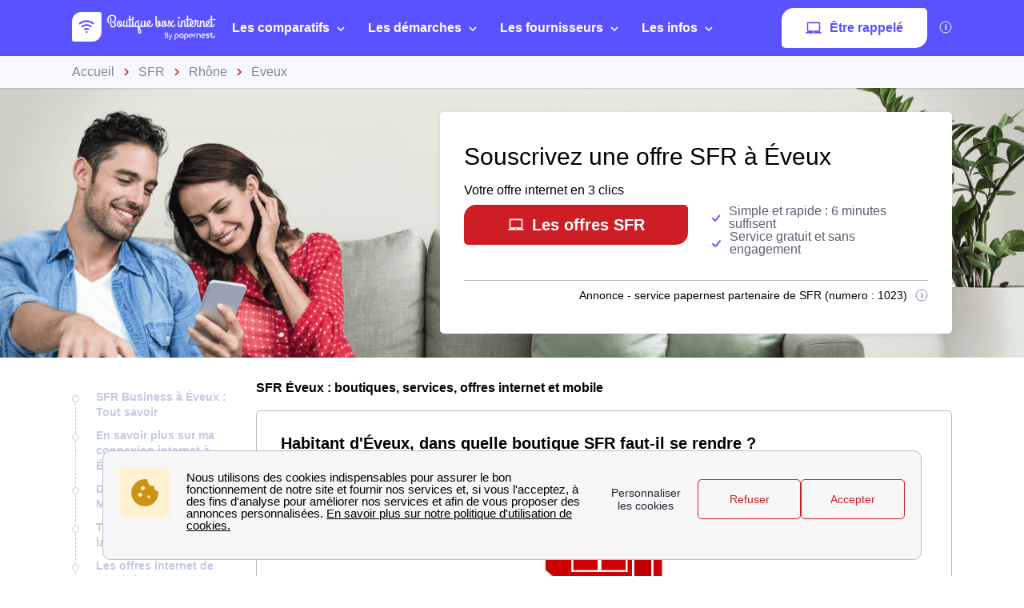

--- FILE ---
content_type: text/html; charset=utf-8
request_url: https://www.boutique-box-internet.fr/sfr/eveux-69210/
body_size: 79714
content:


<!DOCTYPE html>
<html prefix="og: http://ogp.me/ns#" lang="fr" xml:lang="fr">
    <head>
        <script type="module">
            window.environment = "prod";
            import "https://dr5mhzadyhq3d.cloudfront.net/upgrade/static/directories/build/js/sentry.1308f2b4d8c5.js";
        </script>

        <meta name="referrer" content="no-referrer-when-downgrade">
        
<meta charset="UTF-8">
<meta name='language' content='fr-FR'>
<meta name="viewport" content="width=device-width, initial-scale=1, minimum-scale=1, maximum-scale=1">


    <link rel="icon" type="image/png" href="https://dr5mhzadyhq3d.cloudfront.net/upgrade/media/upgrade/media/DIR5_favicon.png" />


<link rel="canonical" href="https://www.boutique-box-internet.fr/sfr/eveux-69210/" />


    <title>SFR Éveux [69210] - boutique, offres et services</title>
    
        <meta name='title' content="SFR Éveux : boutique, offres et services">
    
        <meta name='abstract' content="Découvrir SFR à Éveux : les boutiques à proximité, les offres internet fibre, ADSL et les forfaits mobile. Tester son éligibilité fibre optique, et découvrir le service client de ce fournisseur internet.">
    
        <meta name='category' content="SFR">
    
        <meta name='pagename' content="SFR Éveux : boutique, offres et services">
    
        <meta name='referrer' content="no-referrer-when-downgrade">
    
        <meta name='description' content="Découvrez SFR à Éveux : boutiques à proximité, offres internet et mobile, test éligibilité fibre, service client">
    
        <meta name='google-site-verification' content="svh_P1HQ55AjaN3pvK080Fw8waO9A2w-NnYsqOy3Kn0">
    










<link type="text/css" rel="stylesheet" href="https://dr5mhzadyhq3d.cloudfront.net/upgrade/static/directories/build/css/critical_lugia.a4cc8dfe61fd.css" />

<link type="text/css" rel="stylesheet" href="https://dr5mhzadyhq3d.cloudfront.net/upgrade/static/directories/build/css/lugia.a134db58ca68.css" />

<style type="text/css">

    body.body#body {
    
        --c-primary: #CD1E25;
    
        --header-bg: #5a52ff;
    
        --cta-c-primary-reverse: #5a52ff;
    
}

   

    /* To fix top banner background image bug on IE11 [DIR-2596] */
    
       @media (min-width:768px){
           .city-banner__big-image{
               background-image:url("https://dr5mhzadyhq3d.cloudfront.net/upgrade/media/upgrade/media/top_banner_sfr_box1.webp")
            }
       }
        @media (-webkit-min-device-pixel-ratio:2) and (min-width:768px) and (max-width:1279px),(min-resolution:192dpi) and (min-width:768px) and (max-width:1279px){
            .city-banner__big-image{
                background-image:url("https://dr5mhzadyhq3d.cloudfront.net/upgrade/media/upgrade/media/top_banner_sfr_box1.webp");
            }
        }
        @media (min-width:1280px){
            .city-banner__big-image{
                background-position:50%;
                background-image:url("https://dr5mhzadyhq3d.cloudfront.net/upgrade/media/upgrade/media/top_banner_sfr_box1.webp");
            }
        }
        @media (-webkit-min-device-pixel-ratio:2) and (min-width:1280px),(min-resolution:192dpi) and (min-width:1280px){
            .city-banner__big-image{
                background-image:url("https://dr5mhzadyhq3d.cloudfront.net/upgrade/media/upgrade/media/top_banner_sfr_box1.webp");
            }
        }
    
</style>


    <script type="text/javascript" src="https://cdnjs.cloudflare.com/ajax/libs/Chart.js/2.7.3/Chart.min.js" async></script>


    </head>
    
    <body id="body" 
        data-theme="lugia" 
        
class="body 
 body--top-breadcrumbs
 lugia-theme
call-opened"

    >    
        <script src="/day_night_mode.js/?slug="></script>

        <script>
           !function(t,e){"object"==typeof exports&&"undefined"!=typeof module?e(exports):"function"==typeof define&&define.amd?define(["exports"],e):e(t.WHATWGFetch={})}(this,function(t){"use strict";var e={searchParams:"URLSearchParams"in self,iterable:"Symbol"in self&&"iterator"in Symbol,blob:"FileReader"in self&&"Blob"in self&&function(){try{return new Blob,!0}catch(t){return!1}}(),formData:"FormData"in self,arrayBuffer:"ArrayBuffer"in self};if(e.arrayBuffer)var r=["[object Int8Array]","[object Uint8Array]","[object Uint8ClampedArray]","[object Int16Array]","[object Uint16Array]","[object Int32Array]","[object Uint32Array]","[object Float32Array]","[object Float64Array]"],o=ArrayBuffer.isView||function(t){return t&&r.indexOf(Object.prototype.toString.call(t))>-1};function n(t){if("string"!=typeof t&&(t=String(t)),/[^a-z0-9\-#$%&'*+.^_`|~]/i.test(t))throw new TypeError("Invalid character in header field name");return t.toLowerCase()}function i(t){return"string"!=typeof t&&(t=String(t)),t}function s(t){var r={next:function(){var e=t.shift();return{done:void 0===e,value:e}}};return e.iterable&&(r[Symbol.iterator]=function(){return r}),r}function a(t){this.map={},t instanceof a?t.forEach(function(t,e){this.append(e,t)},this):Array.isArray(t)?t.forEach(function(t){this.append(t[0],t[1])},this):t&&Object.getOwnPropertyNames(t).forEach(function(e){this.append(e,t[e])},this)}function h(t){if(t.bodyUsed)return Promise.reject(new TypeError("Already read"));t.bodyUsed=!0}function f(t){return new Promise(function(e,r){t.onload=function(){e(t.result)},t.onerror=function(){r(t.error)}})}function u(t){var e=new FileReader,r=f(e);return e.readAsArrayBuffer(t),r}function d(t){if(t.slice)return t.slice(0);var e=new Uint8Array(t.byteLength);return e.set(new Uint8Array(t)),e.buffer}function c(){return this.bodyUsed=!1,this._initBody=function(t){var r;this._bodyInit=t,t?"string"==typeof t?this._bodyText=t:e.blob&&Blob.prototype.isPrototypeOf(t)?this._bodyBlob=t:e.formData&&FormData.prototype.isPrototypeOf(t)?this._bodyFormData=t:e.searchParams&&URLSearchParams.prototype.isPrototypeOf(t)?this._bodyText=t.toString():e.arrayBuffer&&e.blob&&((r=t)&&DataView.prototype.isPrototypeOf(r))?(this._bodyArrayBuffer=d(t.buffer),this._bodyInit=new Blob([this._bodyArrayBuffer])):e.arrayBuffer&&(ArrayBuffer.prototype.isPrototypeOf(t)||o(t))?this._bodyArrayBuffer=d(t):this._bodyText=t=Object.prototype.toString.call(t):this._bodyText="",this.headers.get("content-type")||("string"==typeof t?this.headers.set("content-type","text/plain;charset=UTF-8"):this._bodyBlob&&this._bodyBlob.type?this.headers.set("content-type",this._bodyBlob.type):e.searchParams&&URLSearchParams.prototype.isPrototypeOf(t)&&this.headers.set("content-type","application/x-www-form-urlencoded;charset=UTF-8"))},e.blob&&(this.blob=function(){var t=h(this);if(t)return t;if(this._bodyBlob)return Promise.resolve(this._bodyBlob);if(this._bodyArrayBuffer)return Promise.resolve(new Blob([this._bodyArrayBuffer]));if(this._bodyFormData)throw new Error("could not read FormData body as blob");return Promise.resolve(new Blob([this._bodyText]))},this.arrayBuffer=function(){return this._bodyArrayBuffer?h(this)||Promise.resolve(this._bodyArrayBuffer):this.blob().then(u)}),this.text=function(){var t,e,r,o=h(this);if(o)return o;if(this._bodyBlob)return t=this._bodyBlob,e=new FileReader,r=f(e),e.readAsText(t),r;if(this._bodyArrayBuffer)return Promise.resolve(function(t){for(var e=new Uint8Array(t),r=new Array(e.length),o=0;o<e.length;o++)r[o]=String.fromCharCode(e[o]);return r.join("")}(this._bodyArrayBuffer));if(this._bodyFormData)throw new Error("could not read FormData body as text");return Promise.resolve(this._bodyText)},e.formData&&(this.formData=function(){return this.text().then(p)}),this.json=function(){return this.text().then(JSON.parse)},this}a.prototype.append=function(t,e){t=n(t),e=i(e);var r=this.map[t];this.map[t]=r?r+", "+e:e},a.prototype.delete=function(t){delete this.map[n(t)]},a.prototype.get=function(t){return t=n(t),this.has(t)?this.map[t]:null},a.prototype.has=function(t){return this.map.hasOwnProperty(n(t))},a.prototype.set=function(t,e){this.map[n(t)]=i(e)},a.prototype.forEach=function(t,e){for(var r in this.map)this.map.hasOwnProperty(r)&&t.call(e,this.map[r],r,this)},a.prototype.keys=function(){var t=[];return this.forEach(function(e,r){t.push(r)}),s(t)},a.prototype.values=function(){var t=[];return this.forEach(function(e){t.push(e)}),s(t)},a.prototype.entries=function(){var t=[];return this.forEach(function(e,r){t.push([r,e])}),s(t)},e.iterable&&(a.prototype[Symbol.iterator]=a.prototype.entries);var l=["DELETE","GET","HEAD","OPTIONS","POST","PUT"];function y(t,e){var r,o,n=(e=e||{}).body;if(t instanceof y){if(t.bodyUsed)throw new TypeError("Already read");this.url=t.url,this.credentials=t.credentials,e.headers||(this.headers=new a(t.headers)),this.method=t.method,this.mode=t.mode,this.signal=t.signal,n||null==t._bodyInit||(n=t._bodyInit,t.bodyUsed=!0)}else this.url=String(t);if(this.credentials=e.credentials||this.credentials||"same-origin",!e.headers&&this.headers||(this.headers=new a(e.headers)),this.method=(r=e.method||this.method||"GET",o=r.toUpperCase(),l.indexOf(o)>-1?o:r),this.mode=e.mode||this.mode||null,this.signal=e.signal||this.signal,this.referrer=null,("GET"===this.method||"HEAD"===this.method)&&n)throw new TypeError("Body not allowed for GET or HEAD requests");this._initBody(n)}function p(t){var e=new FormData;return t.trim().split("&").forEach(function(t){if(t){var r=t.split("="),o=r.shift().replace(/\+/g," "),n=r.join("=").replace(/\+/g," ");e.append(decodeURIComponent(o),decodeURIComponent(n))}}),e}function b(t,e){e||(e={}),this.type="default",this.status=void 0===e.status?200:e.status,this.ok=this.status>=200&&this.status<300,this.statusText="statusText"in e?e.statusText:"OK",this.headers=new a(e.headers),this.url=e.url||"",this._initBody(t)}y.prototype.clone=function(){return new y(this,{body:this._bodyInit})},c.call(y.prototype),c.call(b.prototype),b.prototype.clone=function(){return new b(this._bodyInit,{status:this.status,statusText:this.statusText,headers:new a(this.headers),url:this.url})},b.error=function(){var t=new b(null,{status:0,statusText:""});return t.type="error",t};var m=[301,302,303,307,308];b.redirect=function(t,e){if(-1===m.indexOf(e))throw new RangeError("Invalid status code");return new b(null,{status:e,headers:{location:t}})},t.DOMException=self.DOMException;try{new t.DOMException}catch(e){t.DOMException=function(t,e){this.message=t,this.name=e;var r=Error(t);this.stack=r.stack},t.DOMException.prototype=Object.create(Error.prototype),t.DOMException.prototype.constructor=t.DOMException}function w(r,o){return new Promise(function(n,i){var s=new y(r,o);if(s.signal&&s.signal.aborted)return i(new t.DOMException("Aborted","AbortError"));var h=new XMLHttpRequest;function f(){h.abort()}h.onload=function(){var t,e,r={status:h.status,statusText:h.statusText,headers:(t=h.getAllResponseHeaders()||"",e=new a,t.replace(/\r?\n[\t ]+/g," ").split(/\r?\n/).forEach(function(t){var r=t.split(":"),o=r.shift().trim();if(o){var n=r.join(":").trim();e.append(o,n)}}),e)};r.url="responseURL"in h?h.responseURL:r.headers.get("X-Request-URL");var o="response"in h?h.response:h.responseText;n(new b(o,r))},h.onerror=function(){i(new TypeError("Network request failed"))},h.ontimeout=function(){i(new TypeError("Network request failed"))},h.onabort=function(){i(new t.DOMException("Aborted","AbortError"))},h.open(s.method,s.url,!0),"include"===s.credentials?h.withCredentials=!0:"omit"===s.credentials&&(h.withCredentials=!1),"responseType"in h&&e.blob&&(h.responseType="blob"),s.headers.forEach(function(t,e){h.setRequestHeader(e,t)}),s.signal&&(s.signal.addEventListener("abort",f),h.onreadystatechange=function(){4===h.readyState&&s.signal.removeEventListener("abort",f)}),h.send(void 0===s._bodyInit?null:s._bodyInit)})}w.polyfill=!0,self.fetch||(self.fetch=w,self.Headers=a,self.Request=y,self.Response=b),t.Headers=a,t.Request=y,t.Response=b,t.fetch=w,Object.defineProperty(t,"__esModule",{value:!0})});!function(e,n){"object"==typeof exports&&"undefined"!=typeof module?n():"function"==typeof define&&define.amd?define(n):n()}(0,function(){"use strict";function e(e){var n=this.constructor;return this.then(function(t){return n.resolve(e()).then(function(){return t})},function(t){return n.resolve(e()).then(function(){return n.reject(t)})})}function n(e){return!(!e||"undefined"==typeof e.length)}function t(){}function o(e){if(!(this instanceof o))throw new TypeError("Promises must be constructed via new");if("function"!=typeof e)throw new TypeError("not a function");this._state=0,this._handled=!1,this._value=undefined,this._deferreds=[],c(e,this)}function r(e,n){for(;3===e._state;)e=e._value;0!==e._state?(e._handled=!0,o._immediateFn(function(){var t=1===e._state?n.onFulfilled:n.onRejected;if(null!==t){var o;try{o=t(e._value)}catch(r){return void f(n.promise,r)}i(n.promise,o)}else(1===e._state?i:f)(n.promise,e._value)})):e._deferreds.push(n)}function i(e,n){try{if(n===e)throw new TypeError("A promise cannot be resolved with itself.");if(n&&("object"==typeof n||"function"==typeof n)){var t=n.then;if(n instanceof o)return e._state=3,e._value=n,void u(e);if("function"==typeof t)return void c(function(e,n){return function(){e.apply(n,arguments)}}(t,n),e)}e._state=1,e._value=n,u(e)}catch(r){f(e,r)}}function f(e,n){e._state=2,e._value=n,u(e)}function u(e){2===e._state&&0===e._deferreds.length&&o._immediateFn(function(){e._handled||o._unhandledRejectionFn(e._value)});for(var n=0,t=e._deferreds.length;t>n;n++)r(e,e._deferreds[n]);e._deferreds=null}function c(e,n){var t=!1;try{e(function(e){t||(t=!0,i(n,e))},function(e){t||(t=!0,f(n,e))})}catch(o){if(t)return;t=!0,f(n,o)}}var a=setTimeout;o.prototype["catch"]=function(e){return this.then(null,e)},o.prototype.then=function(e,n){var o=new this.constructor(t);return r(this,new function(e,n,t){this.onFulfilled="function"==typeof e?e:null,this.onRejected="function"==typeof n?n:null,this.promise=t}(e,n,o)),o},o.prototype["finally"]=e,o.all=function(e){return new o(function(t,o){function r(e,n){try{if(n&&("object"==typeof n||"function"==typeof n)){var u=n.then;if("function"==typeof u)return void u.call(n,function(n){r(e,n)},o)}i[e]=n,0==--f&&t(i)}catch(c){o(c)}}if(!n(e))return o(new TypeError("Promise.all accepts an array"));var i=Array.prototype.slice.call(e);if(0===i.length)return t([]);for(var f=i.length,u=0;i.length>u;u++)r(u,i[u])})},o.resolve=function(e){return e&&"object"==typeof e&&e.constructor===o?e:new o(function(n){n(e)})},o.reject=function(e){return new o(function(n,t){t(e)})},o.race=function(e){return new o(function(t,r){if(!n(e))return r(new TypeError("Promise.race accepts an array"));for(var i=0,f=e.length;f>i;i++)o.resolve(e[i]).then(t,r)})},o._immediateFn="function"==typeof setImmediate&&function(e){setImmediate(e)}||function(e){a(e,0)},o._unhandledRejectionFn=function(e){void 0!==console&&console&&console.warn("Possible Unhandled Promise Rejection:",e)};var l=function(){if("undefined"!=typeof self)return self;if("undefined"!=typeof window)return window;if("undefined"!=typeof global)return global;throw Error("unable to locate global object")}();"Promise"in l?l.Promise.prototype["finally"]||(l.Promise.prototype["finally"]=e):l.Promise=o});
        </script>

        

<template id="data-page">
    <template id="data-wcb"
        data-page-type="Directories"
        data-page-business-unit="SEO"
        data-page-segment="Verticality #1 - box"
        data-page-language-iso="fr"
        data-page-country-iso="FR"
    ></template>
</template>

        

<div class="sprite-container">
    <svg xmlns="http://www.w3.org/2000/svg" xmlns:xlink="http://www.w3.org/1999/xlink" xmlns:svgjs="http://svgjs.com/svgjs"><defs><style>
    .sprite-symbol-usage {display: none;}
    .sprite-symbol-usage:target {display: inline;}
  </style><symbol viewBox="0 0 6 10" id="arrow">
    <path fill="none" fill-rule="evenodd" stroke="currentColor" stroke-linejoin="round" stroke-width="1.5" d="M1 1l4 3.982L1 9" />
</symbol><symbol viewBox="0 0 6 10" id="arrow-green">
    <path fill="none" stroke="#18D7D2" stroke-linejoin="round" stroke-width="1.5" d="M1 1l4 3.982L1 9" />
</symbol><symbol viewBox="0 0 6 10" id="chevron-white-right">
    <path fill="none" fill-rule="evenodd" stroke="#FFFFFF" stroke-linejoin="round" stroke-width="1.5" d="M1 1l4 3.982L1 9" />
</symbol><symbol viewBox="0 0 10 6" id="chevron_down">
    <title>A9D52A3E-ECCC-4B8B-BE74-50B5C1360029</title>
    <g id="chevron_down_Page-1" stroke="none" stroke-width="1" fill="none" fill-rule="evenodd" stroke-linecap="round" stroke-linejoin="round">
        <g id="chevron_down_375_top_banner_mortgage_directories_LUGIA" transform="translate(-295.000000, -734.000000)" stroke="#5A52FF" stroke-width="1.8">
            <g id="chevron_down_Group-4" transform="translate(25.000000, 465.000000)">
                <g id="chevron_down_Component/Form/Imput/Waiting-Copy-7" transform="translate(25.000000, 235.000000)">
                    <g id="chevron_down_right_arrow" transform="translate(250.000000, 37.000000) rotate(90.000000) translate(-250.000000, -37.000000) translate(248.000000, 33.000000)">
                        <polyline id="chevron_down_Path-3" points="0 0 4 3.98227993 0 8" />
                    </g>
                </g>
            </g>
        </g>
    </g>
</symbol><symbol viewBox="0 0 10 6" id="chevron_up">
    <title>A2F62B14-D3A3-4C28-8614-A03EC8A0F9EB</title>
    <g id="chevron_up_Page-1" stroke="none" stroke-width="1" fill="none" fill-rule="evenodd" stroke-linecap="round" stroke-linejoin="round">
        <g id="chevron_up_375_top_banner_mortgage_directories_LUGIA_select" transform="translate(-295.000000, -734.000000)" stroke="#5A52FF" stroke-width="1.8">
            <g id="chevron_up_Group-4-Copy" transform="translate(25.000000, 465.000000)">
                <g id="chevron_up_Component/Form/Imput/Waiting-Copy-7" transform="translate(25.000000, 235.000000)">
                    <g id="chevron_up_right_arrow" transform="translate(250.000000, 37.000000) scale(1, -1) rotate(90.000000) translate(-250.000000, -37.000000) translate(248.000000, 33.000000)">
                        <polyline id="chevron_up_Path-3" points="0 0 4 3.98227993 0 8" />
                    </g>
                </g>
            </g>
        </g>
    </g>
</symbol><symbol viewBox="0 0 37 36" id="clock">
    <defs>
        <path id="clock_uo42xft0wa" d="M0 0.006L36.317 0.006 36.317 34.733 0 34.733z" />
    </defs>
    <g fill="none" fill-rule="evenodd">
        <g>
            <g>
                <g transform="translate(-30 -702) translate(30 702) translate(0 .167)">
                    
                    <path fill="currentColor" d="M20.261 6.297V4.811h3.434v1.484c-1.14-.136-2.293-.135-3.434.002m-1.83-3.889c0-.545.446-.989.994-.989h5.107c.548 0 .993.444.993.99 0 .545-.445.989-.993.989h-5.107c-.548 0-.993-.444-.993-.99M36.247 19.04c-.326-3.267-1.791-6.347-4.126-8.673-1.995-1.987-4.437-3.264-7.007-3.832V4.74c1.05-.26 1.83-1.207 1.83-2.332 0-1.324-1.082-2.402-2.412-2.402h-5.107c-1.33 0-2.412 1.078-2.412 2.402 0 1.125.78 2.071 1.83 2.332v1.8c-2.562.57-4.996 1.846-6.985 3.828-.436.433-.837.888-1.205 1.361-.018-.001-.035-.003-.054-.003H5.545c-.392 0-.71.317-.71.707 0 .39.318.707.71.707h4.143c-.52.867-.94 1.778-1.259 2.715H.71c-.391 0-.71.317-.71.707 0 .39.319.707.71.707h7.32c-.205.894-.322 1.803-.353 2.715H4.54c-.392 0-.71.317-.71.707 0 .39.318.707.71.707H7.7c.06.914.207 1.824.442 2.716H3.547c-.392 0-.71.316-.71.706 0 .39.318.707.71.707h5.048c.695 1.834 1.783 3.552 3.263 5.026 2.336 2.328 5.432 3.788 8.715 4.111.469.046.937.069 1.406.069 2.768 0 5.5-.798 7.82-2.302.328-.213.42-.65.207-.978-.214-.327-.654-.42-.982-.206-5.076 3.292-11.873 2.58-16.163-1.693-5.034-5.015-5.034-13.173 0-18.187 5.033-5.014 13.223-5.014 18.257 0 4.284 4.268 5.003 11.033 1.709 16.087-.214.327-.12.765.208.977.329.213.768.12.981-.207 1.76-2.7 2.553-5.962 2.231-9.184" mask="url(#clock_pf8zaks4ib)" />
                </g>
                <path fill="currentColor" d="M31.62 29.513c-.187 0-.37.076-.502.207-.132.132-.207.314-.207.5s.075.368.207.5.315.207.502.207c.186 0 .369-.075.501-.207s.208-.314.208-.5-.076-.368-.208-.5c-.132-.131-.315-.207-.501-.207M21.99 30.175c-5.286 0-9.586-4.283-9.586-9.548s4.3-9.548 9.585-9.548c5.286 0 9.585 4.283 9.585 9.548s-4.3 9.548-9.585 9.548m0-20.51c-6.067 0-11.004 4.918-11.004 10.962s4.937 10.961 11.004 10.961c6.068 0 11.004-4.917 11.004-10.961 0-6.044-4.936-10.961-11.004-10.961" transform="translate(-30 -702) translate(30 702)" />
                <path fill="currentColor" d="M21.99 21.41c-.434 0-.786-.352-.786-.783 0-.431.352-.783.785-.783.434 0 .786.352.786.783 0 .431-.352.783-.786.783m4.487-6.252l-3.513 3.5c-.294-.145-.624-.227-.974-.227s-.68.082-.973.227l-1.573-1.566c-.277-.276-.726-.276-1.003 0-.277.275-.277.723 0 .999l1.573 1.566c-.146.293-.228.622-.228.97 0 1.21.989 2.196 2.204 2.196 1.216 0 2.205-.985 2.205-2.196 0-.348-.083-.677-.228-.97l3.514-3.5c.276-.275.276-.723 0-.999-.278-.276-.727-.276-1.004 0M29.573 19.929h-.657c-.391 0-.71.316-.71.707 0 .39.319.706.71.706h.657c.392 0 .71-.316.71-.706 0-.39-.318-.707-.71-.707M15.062 19.912h-.657c-.392 0-.709.316-.709.706 0 .39.317.707.71.707h.656c.392 0 .71-.316.71-.707 0-.39-.318-.706-.71-.706M21.998 14.433c.391 0 .71-.316.71-.706v-.655c0-.39-.319-.707-.71-.707-.392 0-.71.317-.71.707v.655c0 .39.318.706.71.706M21.98 26.82c-.39 0-.709.317-.709.707v.655c0 .39.318.706.71.706.391 0 .709-.316.709-.706v-.655c0-.39-.318-.706-.71-.706M.71 24.28c-.187 0-.37.076-.502.207-.132.132-.208.314-.208.5s.076.368.208.5c.132.13.315.206.501.206.187 0 .37-.075.502-.207.132-.13.208-.313.208-.5 0-.185-.076-.367-.208-.499-.132-.131-.315-.207-.502-.207" transform="translate(-30 -702) translate(30 702)" />
            </g>
        </g>
    </g>
</symbol><mask id="clock_pf8zaks4ib" fill="#fff">
                        <use xlink:href="#clock_uo42xft0wa" />
                    </mask><symbol class="computer-svg" viewBox="0 0 24 24" id="computer">
    <path fill="currentColor" fill-rule="nonzero" d="M20 18c1.1 0 1.99-.9 1.99-2L22 5c0-1.1-.9-2-2-2H4c-1.1 0-2 .9-2 2v11c0 1.1.9 2 2 2H0c0 1.1.9 2 2 2h20c1.1 0 2-.9 2-2h-4zM4 5h16v11H4V5zm8 14c-.55 0-1-.45-1-1s.45-1 1-1 1 .45 1 1-.45 1-1 1z" />
</symbol><symbol viewBox="0 0 24 23" id="empty-star">
    <g fill="none" fill-rule="evenodd">
        
        <path fill="#DCDEE6" d="M22.479 7.648l-7.19-.146L12.93.789A1.164 1.164 0 0 0 11.82 0c-.51 0-.946.311-1.113.788l-2.36 6.714-7.19.146c-.51.01-.94.331-1.097.817a1.17 1.17 0 0 0 .414 1.306l5.72 4.292-2.076 6.793c-.111.361-.048.74.174 1.04.224.305.583.487.957.487.235 0 .466-.073.664-.21l5.906-4.066 5.907 4.066c.2.137.429.21.664.21a1.2 1.2 0 0 0 .958-.487c.22-.3.285-.68.174-1.04l-2.08-6.793 5.722-4.293c.408-.307.57-.82.413-1.305a1.163 1.163 0 0 0-1.097-.817z" mask="url(#empty-star_b)" />
    </g>
</symbol><mask id="empty-star_b" fill="#fff">
            <path id="empty-star_a" d="M0 22.383V0h23.634v22.383z" />
        </mask><symbol viewBox="0 0 11 20" id="facebook">
    <g fill="none" fill-rule="evenodd">
        
        <path d="M2.763 19.948l.015-8.618H.539a.528.528 0 0 1-.528-.526L0 8.026a.528.528 0 0 1 .528-.53h2.235V4.81C2.763 1.696 4.666 0 7.445 0h2.28c.292 0 .528.237.528.528v2.343a.528.528 0 0 1-.528.528h-1.4c-1.51 0-1.803.719-1.803 1.773v2.324h3.32c.317 0 .562.276.525.59l-.33 2.778a.528.528 0 0 1-.524.466H6.537l-.015 8.618" fill="currentColor" mask="url(#facebook_ab)" />
    </g>
</symbol><mask id="facebook_ab" fill="#fff">
            <path id="facebook_aa" d="M0 0h10.37v19.948H0z" />
        </mask><symbol viewBox="0 0 24 23" id="full-star">
    <g fill="none" fill-rule="evenodd">
        
        <path fill="currentColor" d="M23.575 8.465a1.163 1.163 0 0 0-1.097-.817l-7.189-.146L12.93.789a1.164 1.164 0 0 0-1.11-.79c-.51 0-.947.312-1.114.789L8.346 7.502l-7.19.146c-.51.01-.94.33-1.098.817A1.17 1.17 0 0 0 .472 9.77l5.72 4.292-2.076 6.793c-.11.36-.048.74.174 1.04.224.305.583.487.957.487.235 0 .466-.073.664-.21l5.906-4.066 5.907 4.066c.2.137.43.21.664.21h.001a1.2 1.2 0 0 0 .957-.487c.221-.3.285-.68.174-1.04l-2.079-6.793 5.721-4.293c.408-.307.57-.82.413-1.305" mask="url(#full-star_b)" />
    </g>
</symbol><mask id="full-star_b" fill="#fff">
            <path id="full-star_a" d="M0 22.383V0h23.634v22.383z" />
        </mask><symbol viewBox="0 0 23 23" id="half-star">
    <g fill="none">
        <path d="M11 18.364V-.764c.223.145.398.363.487.628l2.454 6.992 7.476.152c.524.006.985.35 1.141.851a1.215 1.215 0 0 1-.43 1.359l-5.95 4.472 2.163 7.076c.115.375.049.77-.181 1.083a1.247 1.247 0 0 1-.995.507h-.001a1.22 1.22 0 0 1-.691-.219L11 18.364z" fill="#DCDEE6" />
        <path d="M11.634 18.22V0c-.426.064-.788.36-.93.777L8.345 7.49l-7.189.146a1.163 1.163 0 0 0-1.097.817c-.157.484.005.997.413 1.304l5.721 4.293-2.079 6.793c-.11.36-.047.74.174 1.04a1.2 1.2 0 0 0 .957.487h.001c.234 0 .464-.073.664-.21l5.724-3.94z" fill="currentColor" />
    </g>
</symbol><symbol viewBox="0 0 16 16" id="info">
    <g fill="transparent" fill-rule="evenodd" transform="translate(1 1)">
        <text fill="currentColor" font-family="Avenir-Heavy, Avenir" font-size="10" font-weight="600">
            <tspan x="5.7" y="10">i</tspan>
        </text>
        <circle cx="7" cy="7" r="7" stroke="currentColor" />
    </g>
</symbol><symbol viewBox="0 0 38 35" fill="none" id="internet">
    <defs>
        <style>
            #internet .ecls-1,#internet .ecls-2,#internet .ecls-3,#internet .ecls-6{fill:none;stroke:currentColor;stroke-linecap:round;stroke-linejoin:round}#internet .ecls-1,#internet .ecls-3,#internet .ecls-6{stroke-width:1.4px}#internet .ecls-1{clip-rule:evenodd}#internet .ecls-2{stroke-width:1.2px}#internet .ecls-4{clip-path:url(#internet_eclip-path)}#internet .ecls-5{clip-path:url(#internet_eclip-path-2)}#internet .ecls-6{fill-rule:evenodd}#internet .ecls-7{clip-path:url(#internet_eclip-path-3)}#internet .ecls-8{clip-path:url(#internet_eclip-path-4)}#internet .ecls-9{clip-path:url(#internet_eclip-path-5)}#internet .ecls-10{clip-path:url(#internet_eclip-path-7)}
        </style>
        
        
        
        
        
        
    </defs>
    <path d="M19.2725 21.4877V9.59128M23.5496 4.32704C24.6784 5.7317 25.3105 7.61894 25.3105 9.58438C25.3105 11.5498 24.6784 13.4371 23.5496 14.8417M25.0698 1.688C26.7708 3.7942 27.7241 6.63013 27.7241 9.58438C27.7241 12.5386 26.7708 15.3746 25.0698 17.4807M21.8365 6.42721C22.5189 7.26783 22.9016 8.40226 22.9016 9.58438C22.9016 10.7665 22.5189 11.9009 21.8365 12.7415M15.0067 4.32704C13.8779 5.7317 13.2458 7.61894 13.2458 9.58438C13.2458 11.5498 13.8779 13.4371 15.0067 14.8417M13.4751 1.688C11.7795 3.79764 10.8299 6.63228 10.8299 9.58438C10.8299 12.5365 11.7795 15.3711 13.4751 17.4807M16.7198 6.42721C16.0374 7.26783 15.6546 8.40226 15.6546 9.58438C15.6546 10.7665 16.0374 11.9009 16.7198 12.7415M34.1914 33.688H4.02454C3.70474 33.6862 3.38839 33.6075 3.09365 33.4563C2.79892 33.3052 2.5316 33.0846 2.30705 32.8073C2.08251 32.53 1.90516 32.2014 1.7852 31.8404C1.66524 31.4793 1.60502 31.093 1.60802 30.7035V24.7623C1.60502 24.3728 1.66524 23.9865 1.7852 23.6254C1.90516 23.2644 2.08251 22.9358 2.30705 22.6585C2.5316 22.3812 2.79892 22.1606 3.09365 22.0095C3.38839 21.8583 3.70474 21.7796 4.02454 21.7778H34.1914C34.8363 21.7851 35.4526 22.1032 35.9055 22.6625C36.3584 23.2218 36.6109 23.9768 36.6079 24.7623V30.7035C36.6109 31.489 36.3584 32.244 35.9055 32.8033C35.4526 33.3626 34.8363 33.6807 34.1914 33.688Z" class="ecls-1" />
    <path fill-rule="evenodd" clip-rule="evenodd" class="ecls-6" d="M7.21255 27.9125C7.21029 28.2158 7.13424 28.5115 6.994 28.7622C6.85376 29.0129 6.65564 29.2073 6.42468 29.3208C6.19372 29.4344 5.94031 29.462 5.69648 29.4001C5.45265 29.3382 5.22935 29.1897 5.05483 28.9733C4.88031 28.7569 4.7624 28.4823 4.71601 28.1843C4.66962 27.8863 4.69683 27.5782 4.79421 27.299C4.89159 27.0198 5.05475 26.7821 5.26308 26.6158C5.4714 26.4496 5.71552 26.3623 5.96458 26.365C6.12996 26.3668 6.29342 26.4083 6.44564 26.4871C6.59786 26.5658 6.73585 26.6803 6.85174 26.824C6.96763 26.9677 7.05914 27.1378 7.12104 27.3246C7.18295 27.5113 7.21404 27.7111 7.21255 27.9125Z" />
    <path fill-rule="evenodd" clip-rule="evenodd" class="ecls-6" d="M12.2385 27.9125C12.2362 28.2153 12.1605 28.5104 12.0208 28.7608C11.881 29.0112 11.6836 29.2056 11.4533 29.3196C11.223 29.4335 10.9701 29.4619 10.7266 29.4012C10.4831 29.3405 10.2598 29.1933 10.0848 28.9783C9.90979 28.7633 9.79097 28.49 9.74329 28.1929C9.69561 27.8958 9.72121 27.5881 9.81684 27.3087C9.91248 27.0292 10.0739 26.7905 10.2807 26.6226C10.4876 26.4547 10.7306 26.365 10.9792 26.365C11.3142 26.3687 11.6345 26.5333 11.8703 26.8231C12.1062 27.113 12.2385 27.5045 12.2385 27.9125Z" />
    <path fill-rule="evenodd" clip-rule="evenodd" class="ecls-6" d="M18.5011 27.9125C18.4988 28.2158 18.4228 28.5115 18.2825 28.7622C18.1423 29.0129 17.9441 29.2073 17.7132 29.3208C17.4822 29.4344 17.2288 29.462 16.985 29.4001C16.7412 29.3382 16.5179 29.1897 16.3433 28.9733C16.1688 28.7569 16.0509 28.4823 16.0045 28.1843C15.9581 27.8863 15.9853 27.5782 16.0827 27.299C16.1801 27.0198 16.3433 26.7821 16.5516 26.6158C16.7599 26.4496 17.004 26.3623 17.2531 26.365C17.4185 26.3668 17.5819 26.4083 17.7342 26.4871C17.8864 26.5658 18.0244 26.6803 18.1403 26.824C18.2561 26.9677 18.3476 27.1378 18.4096 27.3246C18.4715 27.5113 18.5026 27.7111 18.5011 27.9125Z" />
    <path fill-rule="evenodd" clip-rule="evenodd" class="ecls-6" d="M24.7749 27.9125C24.7726 28.2153 24.6969 28.5104 24.5571 28.7608C24.4174 29.0112 24.22 29.2056 23.9897 29.3196C23.7594 29.4335 23.5065 29.4619 23.263 29.4012C23.0195 29.3405 22.7961 29.1933 22.6211 28.9783C22.4462 28.7633 22.3273 28.49 22.2797 28.1929C22.232 27.8958 22.2576 27.5881 22.3532 27.3087C22.4489 27.0292 22.6103 26.7905 22.8171 26.6226C23.0239 26.4547 23.267 26.365 23.5156 26.365C23.6819 26.365 23.8466 26.4052 24.0001 26.4831C24.1536 26.561 24.293 26.6752 24.4101 26.8191C24.5271 26.963 24.6197 27.1337 24.6823 27.3214C24.7449 27.509 24.7764 27.71 24.7749 27.9125Z" />
</symbol><clipPath id="internet_eclip-path">
            <path class="ecls-1" d="M14.38 32.82a1.11 1.11 0 1 1-1.1-1.12 1.11 1.11 0 0 1 1.1 1.12" />
        </clipPath><clipPath id="internet_eclip-path-2">
            <path class="ecls-2" d="M8.44 12.84h33v25h-33z" />
        </clipPath><clipPath id="internet_eclip-path-3">
            <path class="ecls-1" d="M18.81 32.82a1.11 1.11 0 1 1-1.11-1.12 1.12 1.12 0 0 1 1.11 1.12" />
        </clipPath><clipPath id="internet_eclip-path-4">
            <path class="ecls-2" d="M7.64 8.36h40.01v30.31H7.64z" />
        </clipPath><clipPath id="internet_eclip-path-5">
            <path class="ecls-1" d="M24.33 32.82a1.11 1.11 0 1 1-1.1-1.12 1.11 1.11 0 0 1 1.1 1.12" />
        </clipPath><clipPath id="internet_eclip-path-7">
            <path class="ecls-1" d="M29.86 32.82a1.11 1.11 0 1 1-1.11-1.12 1.11 1.11 0 0 1 1.11 1.12" />
        </clipPath><symbol viewBox="0 0 40 35" fill="none" id="letter">
<g clip-path="url(#letter_clip0_3_38)">

<g mask="url(#letter_mask0_3_38)">
<path fill-rule="evenodd" clip-rule="evenodd" d="M0 15.4583V34.867H40V15.4583L19.9872 4.375L0 15.4583Z" fill="#DA9C44" />
<path fill-rule="evenodd" clip-rule="evenodd" d="M4.10255 0.291656H36.4102C36.6822 0.291656 36.9431 0.414572 37.1355 0.633365C37.3278 0.852157 37.4359 1.1489 37.4359 1.45832V28.2917C37.4359 28.9357 36.9764 29.4583 36.4102 29.4583H4.10255C3.53639 29.4583 3.0769 28.9357 3.0769 28.2917V1.45832C3.0769 1.1489 3.18497 0.852157 3.37731 0.633365C3.56966 0.414572 3.83053 0.291656 4.10255 0.291656Z" fill="#EBEDF6" />
<path fill-rule="evenodd" clip-rule="evenodd" d="M3.0769 1.45832V3.20832H4.61537L6.66665 0.291656H4.10255C3.83053 0.291656 3.56966 0.414572 3.37731 0.633365C3.18497 0.852157 3.0769 1.1489 3.0769 1.45832ZM29.2308 0.291656L27.1794 3.20832H30.7692L32.8205 0.291656H29.2308ZM13.8461 3.20832H17.4359L19.4871 0.291656H15.8974L13.8461 3.20832ZM36.4102 0.291656H35.8974L33.8461 3.20832H37.4359V1.45832C37.4359 1.1489 37.3278 0.852157 37.1355 0.633365C36.9431 0.414572 36.6822 0.291656 36.4102 0.291656ZM7.17947 3.20832H10.7692L12.8205 0.291656H9.23076L7.17947 3.20832ZM20.5128 3.20832H24.1026L26.1538 0.291656H22.5641L20.5128 3.20832Z" fill="#5A52FF" />
<path fill-rule="evenodd" clip-rule="evenodd" d="M23.3333 10.2083H32.0513C32.2553 10.2083 32.451 10.1161 32.5952 9.95205C32.7395 9.78795 32.8205 9.56539 32.8205 9.33332C32.8205 9.10126 32.7395 8.8787 32.5952 8.71461C32.451 8.55051 32.2553 8.45832 32.0513 8.45832H23.3333C23.1293 8.45832 22.9337 8.55051 22.7894 8.71461C22.6451 8.8787 22.5641 9.10126 22.5641 9.33332C22.5641 9.56539 22.6451 9.78795 22.7894 9.95205C22.9337 10.1161 23.1293 10.2083 23.3333 10.2083ZM14.8718 10.2077C15.438 10.2077 15.8974 9.68507 15.8974 9.04107C15.8974 8.39707 15.438 7.8744 14.8718 7.8744C14.3057 7.8744 13.8462 8.39707 13.8462 9.04107C13.8462 9.68507 14.3057 10.2077 14.8718 10.2077ZM14.3677 13.1017L14.7174 15.193L11.7949 10.2077L7.69232 17.2078C7.69232 17.8523 10.3323 18.3745 13.5898 18.3745C16.8472 18.3745 19.4872 17.8523 19.4872 17.2078L15.8974 11.3745L14.3677 13.1017ZM30.5129 15.4583H23.3333C23.1293 15.4583 22.9337 15.5505 22.7894 15.7146C22.6451 15.8787 22.5641 16.1013 22.5641 16.3333C22.5641 16.5654 22.6451 16.7879 22.7894 16.9521C22.9337 17.1162 23.1293 17.2083 23.3333 17.2083H30.5129C30.7169 17.2083 30.9125 17.1162 31.0568 16.9521C31.201 16.7879 31.2821 16.5654 31.2821 16.3333C31.2821 16.1013 31.201 15.8787 31.0568 15.7146C30.9125 15.5505 30.7169 15.4583 30.5129 15.4583ZM32.0513 11.9583H23.3333C23.1293 11.9583 22.9337 12.0505 22.7894 12.2146C22.6451 12.3787 22.5641 12.6013 22.5641 12.8333C22.5641 13.0654 22.6451 13.2879 22.7894 13.4521C22.9337 13.6162 23.1293 13.7083 23.3333 13.7083H32.0513C32.2553 13.7083 32.451 13.6162 32.5952 13.4521C32.7395 13.2879 32.8205 13.0654 32.8205 12.8333C32.8205 12.6013 32.7395 12.3787 32.5952 12.2146C32.451 12.0505 32.2553 11.9583 32.0513 11.9583Z" fill="#81859A" />
<path fill-rule="evenodd" clip-rule="evenodd" d="M40 34.284V15.4586L19.9872 26.5413L0 15.4586V34.8673" fill="#F4B459" />
<path fill-rule="evenodd" clip-rule="evenodd" d="M40 34.8673V15.4586L4.91846 34.9571" fill="#F6C37A" />
</g>
</g>
<defs>

</defs>
</symbol><mask id="letter_mask0_3_38" style="mask-type:luminance" maskUnits="userSpaceOnUse" x="0" y="0" width="40" height="35">
<path d="M40 0H0V35H40V0Z" fill="white" />
</mask><clipPath id="letter_clip0_3_38">
<rect width="40" height="35" fill="white" />
</clipPath><symbol viewBox="0 0 37 40" id="light">
<defs><path id="light_a" d="M.128.011h25.88v38.546H.128z" /><path id="light_c" d="M0 .032h3.045v1.505H0z" /></defs><g fill="none" fill-rule="evenodd"><g transform="translate(4.439 .18)"><path fill="currentColor" d="M18.396 28.017H7.74a.757.757 0 01-.761-.753c0-.415.341-.752.76-.752h10.657c.42 0 .761.337.761.752 0 .416-.34.753-.76.753zm0 6.023H7.74c-.42 0-.761-.338-.761-.753s.341-.753.76-.753h10.657c.42 0 .761.338.761.753s-.34.753-.76.753zm-3.044 3.011h-4.567c-.993 0-1.839-.63-2.153-1.505h8.872a2.285 2.285 0 01-2.152 1.505zm-6.85-6.022h9.133v-1.506H8.501v1.506zm-.047-15.585a5.241 5.241 0 01-.21-4.874 5.37 5.37 0 013.944 2.272 6.742 6.742 0 00-.354 5.092 5.34 5.34 0 01-3.38-2.49zm9.436-4.874a5.241 5.241 0 01-.21 4.874 5.352 5.352 0 01-4.162 2.616 5.238 5.238 0 01.208-4.874 5.358 5.358 0 014.164-2.616zM13.068.011a12.973 12.973 0 00-9.924 4.587c-.27.319-.227.793.095 1.06s.802.225 1.072-.094a11.448 11.448 0 018.757-4.047c6.296 0 11.418 5.066 11.418 11.293 0 4.355-2.462 8.247-6.423 10.157a.752.752 0 00-.428.677v1.362H13.83V19.54a6.88 6.88 0 005.171-3.344 6.73 6.73 0 000-6.775.76.76 0 00-.659-.377 6.91 6.91 0 00-5.272 2.453 6.917 6.917 0 00-5.273-2.453.763.763 0 00-.66.377 6.738 6.738 0 000 6.775 6.883 6.883 0 005.17 3.344v5.465H8.502v-1.362a.752.752 0 00-.428-.677c-3.961-1.91-6.422-5.802-6.422-10.157 0-.496.033-.997.099-1.49a.756.756 0 00-.656-.846.761.761 0 00-.854.648 12.652 12.652 0 001.912 8.562 12.916 12.916 0 004.827 4.42v1.031a2.265 2.265 0 00-1.523 2.13c0 .98.637 1.817 1.523 2.128v1.765a2.265 2.265 0 00-1.523 2.13c0 1.001.664 1.853 1.58 2.147.309 1.77 1.871 3.122 3.749 3.122h4.567c1.877 0 3.44-1.352 3.749-3.122a2.265 2.265 0 001.579-2.148c0-.981-.637-1.818-1.523-2.129v-1.765a2.263 2.263 0 001.523-2.129c0-.981-.637-1.818-1.523-2.129v-1.03a12.932 12.932 0 004.827-4.42 12.658 12.658 0 002.024-6.875C26.008 5.752 20.203.01 13.068.01z" mask="url(#light_b)" /></g><g transform="translate(0 12.205)"><path fill="currentColor" d="M2.283.032H.761A.757.757 0 000 .784c0 .416.34.753.761.753h1.522a.757.757 0 00.762-.753.757.757 0 00-.762-.752" mask="url(#light_d)" /></g><path fill="currentColor" d="M6.204 23.104l-1.077 1.064a.749.749 0 000 1.065.766.766 0 001.077 0l1.077-1.064a.748.748 0 000-1.065.768.768 0 00-1.077 0m22.606 0a.768.768 0 00-1.077 0 .748.748 0 000 1.065l1.076 1.064c.149.147.344.22.539.22.194 0 .39-.073.538-.22a.747.747 0 000-1.064l-1.077-1.065zm5.442-10.868H32.73c-.42 0-.761.337-.761.753s.34.753.761.753h1.522c.42 0 .762-.337.762-.753s-.341-.753-.762-.753m-5.981-9.141a.76.76 0 00.538-.22l1.077-1.065a.748.748 0 000-1.065.77.77 0 00-1.077 0L27.733 1.81a.748.748 0 000 1.065c.149.147.343.22.538.22m-22.067-.22a.766.766 0 001.077 0 .748.748 0 000-1.065L6.204.745a.77.77 0 00-1.077 0 .748.748 0 000 1.065l1.077 1.065zm.152 4.509c-.42 0-.761.337-.761.753s.341.753.762.753c.42 0 .76-.337.76-.753s-.34-.753-.76-.753z" /></g>
</symbol><mask id="light_b" fill="#fff"><use xlink:href="#light_a" /></mask><mask id="light_d" fill="#fff"><use xlink:href="#light_c" /></mask><symbol viewBox="0 0 382 382" class="" id="linkedin">
    <g>
        <path style="" d="M347.445,0H34.555C15.471,0,0,15.471,0,34.555v312.889C0,366.529,15.471,382,34.555,382h312.889  C366.529,382,382,366.529,382,347.444V34.555C382,15.471,366.529,0,347.445,0z M118.207,329.844c0,5.554-4.502,10.056-10.056,10.056  H65.345c-5.554,0-10.056-4.502-10.056-10.056V150.403c0-5.554,4.502-10.056,10.056-10.056h42.806  c5.554,0,10.056,4.502,10.056,10.056V329.844z M86.748,123.432c-22.459,0-40.666-18.207-40.666-40.666S64.289,42.1,86.748,42.1  s40.666,18.207,40.666,40.666S109.208,123.432,86.748,123.432z M341.91,330.654c0,5.106-4.14,9.246-9.246,9.246H286.73  c-5.106,0-9.246-4.14-9.246-9.246v-84.168c0-12.556,3.683-55.021-32.813-55.021c-28.309,0-34.051,29.066-35.204,42.11v97.079  c0,5.106-4.139,9.246-9.246,9.246h-44.426c-5.106,0-9.246-4.14-9.246-9.246V149.593c0-5.106,4.14-9.246,9.246-9.246h44.426  c5.106,0,9.246,4.14,9.246,9.246v15.655c10.497-15.753,26.097-27.912,59.312-27.912c73.552,0,73.131,68.716,73.131,106.472  L341.91,330.654L341.91,330.654z" fill="#5a52ff" data-original="#0077b7" class="" />
    </g>
</symbol><symbol viewBox="0 0 50 50" id="lock">
    <defs>
        <style>#lock .bcls-1{fill:none;stroke:currentColor;stroke-linecap:round;stroke-linejoin:round;stroke-width:1.4px}</style>
    </defs>
    <path class="bcls-1" d="M19 16.6a5.31 5.31 0 0 1 10.6 0v5.26m-12.85 0a2.48 2.48 0 0 0-2.51 2.47l1.11 11.55a2.48 2.48 0 0 0 2.51 2.47H30.7a2.51 2.51 0 0 0 2.52-2.5l1.11-11.53a2.47 2.47 0 0 0-2.51-2.46z" />
    <path class="bcls-1" d="M25.58 33.64H23l-.49-4.08a1.81 1.81 0 0 1 3.61 0z" />
</symbol><symbol viewBox="0 0 24 24" class="" id="medium">
    <g>
        <path d="m22.085 4.733 1.915-1.832v-.401h-6.634l-4.728 11.768-5.379-11.768h-6.956v.401l2.237 2.693c.218.199.332.49.303.783v10.583c.069.381-.055.773-.323 1.05l-2.52 3.054v.396h7.145v-.401l-2.52-3.049c-.273-.278-.402-.663-.347-1.05v-9.154l6.272 13.659h.729l5.393-13.659v10.881c0 .287 0 .346-.188.534l-1.94 1.877v.402h9.412v-.401l-1.87-1.831c-.164-.124-.249-.332-.214-.534v-13.467c-.035-.203.049-.411.213-.534z" fill="#5a52ff" data-original="#212121" style="" class="" />
    </g>
</symbol><symbol viewBox="0 0 24 24" id="phone">
    <path fill="currentColor" fill-rule="evenodd" d="M22.223 15.985c-1.511 0-2.993-.237-4.4-.7-.62-.212-1.373-.024-1.766.38l-2.828 2.133C9.968 16.075 7.9 14.008 6.2 10.772L8.29 7.997a1.79 1.79 0 0 0 .44-1.815 14.006 14.006 0 0 1-.702-4.405C8.028.797 7.23 0 6.25 0H1.778C.797 0 0 .797 0 1.777 0 14.031 9.969 24 22.223 24A1.78 1.78 0 0 0 24 22.222v-4.46c0-.98-.797-1.777-1.777-1.777" />
</symbol><symbol viewBox="0 0 35 35" id="piggy">
    <g fill="none" fill-rule="evenodd">
        <g fill="currentColor">
            <g>
                <path d="M28.816 9.59l-.756 3.2c-.502-.41-1.04-.775-1.606-1.087.372-1.07 1.28-1.865 2.362-2.113m3.948 7.64l-1.565-.197c-.475-1.163-1.158-2.24-2.008-3.17l1.15-4.874c.048-.2 0-.41-.127-.572-.127-.162-.322-.256-.528-.256h-.149c-1.91 0-3.63 1.201-4.307 2.964-.479-.19-.971-.347-1.473-.466-.362-.086-.725.138-.81.5-.086.362.138.725.5.81 1.714.406 3.244 1.273 4.45 2.476.043.065.098.122.163.168.878.922 1.573 2.029 2.023 3.269.087.237.299.407.55.438l1.964.246c.307.038.538.3.538.61v3.395c0 .31-.231.572-.538.61l-1.82.229c-.262.032-.48.215-.56.467-.54 1.725-1.565 3.25-2.966 4.411-.155.128-.244.318-.244.519v3.722c0 .334-.272.606-.606.606h-3.906c-.335 0-.606-.272-.606-.606V31.11c0-.372-.302-.673-.674-.673h-5.658c-.372 0-.674.301-.674.673v1.42c0 .333-.271.605-.606.605h-3.906c-.334 0-.606-.272-.606-.606v-2.628c0-.247-.135-.474-.352-.592-3.023-1.641-4.9-4.795-4.9-8.231 0-5.16 4.198-9.36 9.359-9.36h.843c.372 0 .674-.301.674-.673 0-.372-.302-.673-.674-.673h-.843c-5 0-9.21 3.444-10.382 8.085h-.493c-.91 0-1.65-.74-1.65-1.65 0-.91.74-1.65 1.65-1.65.372 0 .673-.302.673-.674 0-.372-.301-.673-.673-.673C1.345 13.81 0 15.154 0 16.807c0 1.652 1.345 2.997 2.997 2.997h.245c-.05.418-.077.843-.077 1.274 0 3.795 2.003 7.289 5.253 9.215v2.236c0 1.077.876 1.953 1.953 1.953h3.906c1.077 0 1.953-.876 1.953-1.953v-.745h4.311v.745c0 1.077.877 1.953 1.953 1.953h3.907c1.077 0 1.953-.876 1.953-1.953v-3.412c1.367-1.202 2.4-2.72 3.01-4.424l1.4-.175c.98-.122 1.718-.96 1.718-1.947v-3.395c0-.987-.739-1.824-1.718-1.947" transform="translate(-30 -820) translate(30 820)" />
                <path d="M26.81 18.054c.124-.125.196-.3.196-.476 0-.177-.071-.351-.197-.476-.125-.126-.299-.198-.476-.198s-.35.072-.476.198c-.125.125-.198.299-.198.476s.073.35.198.476c.125.125.299.197.476.197s.35-.072.476-.197M19.75 3.929c-.373 0-.674.301-.674.673v2.671c0 .372.301.674.673.674.372 0 .674-.302.674-.674v-2.67c0-.373-.302-.674-.674-.674M19.75 2.832c.176 0 .35-.072.475-.197.125-.126.198-.3.198-.476 0-.178-.072-.35-.198-.477-.125-.125-.299-.197-.476-.197s-.35.072-.476.197c-.125.126-.197.3-.197.477s.072.35.197.476c.125.125.299.197.476.197M14.278 2.492c.372 0 .673-.302.673-.674V.673c0-.372-.301-.673-.673-.673-.372 0-.674.301-.674.673v1.145c0 .372.302.674.674.674M7.004 21.783c.372-.003.672-.306.67-.678v-.027c0-.372-.302-.674-.674-.674-.372 0-.673.302-.673.674v.036c.002.37.303.669.673.669h.004zM9.954 27.527c.11.067.23.099.35.099.227 0 .449-.115.576-.324.193-.317.092-.732-.225-.925-1.171-.713-2.085-1.807-2.573-3.082-.134-.348-.523-.522-.87-.388-.348.133-.521.522-.388.87.594 1.552 1.706 2.884 3.13 3.75M14.278 4.583c.817 0 1.481.665 1.481 1.482s-.664 1.481-1.481 1.481c-.817 0-1.482-.664-1.482-1.481 0-.817.665-1.482 1.482-1.482m0 4.31c1.56 0 2.828-1.269 2.828-2.828 0-1.56-1.269-2.829-2.828-2.829-1.56 0-2.829 1.269-2.829 2.829 0 1.56 1.269 2.828 2.829 2.828M19.75 11.314c.816 0 1.48.665 1.48 1.482s-.664 1.482-1.48 1.482c-.818 0-1.482-.665-1.482-1.482s.664-1.482 1.481-1.482m-2.408 2.964h-3.333c-.372 0-.673.301-.673.673 0 .372.301.674.673.674h8.756c.371 0 .673-.302.673-.674 0-.372-.302-.673-.673-.673h-.607c.267-.431.42-.939.42-1.482 0-1.56-1.268-2.829-2.828-2.829-1.56 0-2.828 1.27-2.828 2.829 0 .543.154 1.05.42 1.482" transform="translate(-30 -820) translate(30 820)" />
            </g>
        </g>
    </g>
</symbol><symbol viewBox="0 0 24 23" id="purple-star">
    <g fill="none" fill-rule="evenodd">
        
        <path fill="#5A52FF" d="M23.575 8.465a1.163 1.163 0 0 0-1.097-.817l-7.189-.146L12.93.789a1.164 1.164 0 0 0-1.11-.79c-.51 0-.947.312-1.114.789L8.346 7.502l-7.19.146c-.51.01-.94.33-1.098.817A1.17 1.17 0 0 0 .472 9.77l5.72 4.292-2.076 6.793c-.11.36-.048.74.174 1.04.224.305.583.487.957.487.235 0 .466-.073.664-.21l5.906-4.066 5.907 4.066c.2.137.43.21.664.21h.001a1.2 1.2 0 0 0 .957-.487c.221-.3.285-.68.174-1.04l-2.079-6.793 5.721-4.293c.408-.307.57-.82.413-1.305" mask="url(#purple-star_b)" />
    </g>
</symbol><mask id="purple-star_b" fill="#fff">
            <path id="purple-star_a" d="M0 22.383V0h23.634v22.383z" />
        </mask><symbol viewBox="0 0 5 8" id="table-arrow">
    <path fill="none" fill-rule="evenodd" stroke="#5A52FF" stroke-linejoin="round" stroke-width="1.5" d="M1 1l3 2.987L1 7" />
</symbol><symbol viewBox="0 0 21 21" id="trustpilot_star_empty">
    <g id="trustpilot_star_empty_AB-Tests-SEO---Annuaires" stroke="none" stroke-width="1" fill="none" fill-rule="evenodd">
        <g id="trustpilot_star_empty_375_seo_ab_test_testimonies_cities_pages_dir_developp" transform="translate(-132.000000, -969.000000)" fill-rule="nonzero">
            <g id="trustpilot_star_empty_Group-37" transform="translate(0.000000, 867.000000)">
                <g id="trustpilot_star_empty_Group-30" transform="translate(132.679998, 102.000000)">
                    <path d="M17.8139895,20.2239993 L2.41000985,20.2239993 C1.08450443,20.2239993 -6.78568313e-13,19.1394949 -6.78568313e-13,17.8139895 L-6.78568313e-13,2.41000985 C-6.78568313e-13,1.08450443 1.08450443,2.30926389e-13 2.41000985,2.30926389e-13 L17.8139895,2.30926389e-13 C19.1394949,2.30926389e-13 20.2239993,1.08450443 20.2239993,2.41000985 L20.2239993,17.8139895 C20.2239993,19.1394949 19.1394949,20.2239993 17.8139895,20.2239993 Z" id="trustpilot_star_empty_Path" fill="#81859A" />
                    <path d="M15.4700223,8.51578317 L11.376165,8.51578317 L10.1180528,4.66120469 C10.0182026,4.34493158 9.57886181,4.34493158 9.47901163,4.66120469 L8.22089939,8.51578317 L4.12704209,8.51578317 C3.80752152,8.51578317 3.66773127,8.93089162 3.92734173,9.12856231 L7.22239761,11.5006106 L5.96428536,15.3551891 C5.86443519,15.6714622 6.22389583,15.9284341 6.48350629,15.7307634 L9.77856216,13.3587151 L13.0935881,15.7307634 C13.3531985,15.9284341 13.7126592,15.6714622 13.612809,15.3551891 L12.3546968,11.5006106 L15.6497526,9.12856231 C15.9293331,8.93089162 15.7895429,8.51578317 15.4700223,8.51578317 Z" id="trustpilot_star_empty_Path" fill="#FFFFFF" />
                    <polygon id="trustpilot_star_empty_Path" fill="#81859A" points="13.2719996 12.2255299 12.8824105 11.1042396 10.1119997 13.0002396" />
                </g>
            </g>
        </g>
    </g>
</symbol><symbol viewBox="0 0 21 21" id="trustpilot_star_full">
    <g id="trustpilot_star_full_AB-Tests-SEO---Annuaires" stroke="none" stroke-width="1" fill="none" fill-rule="evenodd">
        <g id="trustpilot_star_full_375_seo_ab_test_testimonies_cities_pages_dir_developp" transform="translate(-108.000000, -969.000000)" fill-rule="nonzero">
            <g id="trustpilot_star_full_Group-37" transform="translate(0.000000, 867.000000)">
                <g id="trustpilot_star_full_Group-41" transform="translate(108.031998, 102.000000)">
                    <path d="M17.8139895,20.2239993 L2.41000985,20.2239993 C1.08450443,20.2239993 -6.78568313e-13,19.1394949 -6.78568313e-13,17.8139895 L-6.78568313e-13,2.41000985 C-6.78568313e-13,1.08450443 1.08450443,2.30926389e-13 2.41000985,2.30926389e-13 L17.8139895,2.30926389e-13 C19.1394949,2.30926389e-13 20.2239993,1.08450443 20.2239993,2.41000985 L20.2239993,17.8139895 C20.2239993,19.1394949 19.1394949,20.2239993 17.8139895,20.2239993 Z" id="trustpilot_star_full_Path" fill="#00B67A" />
                    <path d="M16.1020223,8.51578317 L12.008165,8.51578317 L10.7500527,4.66120469 C10.6502026,4.34493158 10.2108618,4.34493158 10.1110116,4.66120469 L8.85289937,8.51578317 L4.75904207,8.51578317 C4.4395215,8.51578317 4.29973125,8.93089162 4.55934171,9.12856231 L7.85439759,11.5006106 L6.59628534,15.3551891 C6.49643517,15.6714622 6.85589581,15.9284341 7.11550627,15.7307634 L10.4105621,13.3587151 L13.7255881,15.7307634 C13.9851985,15.9284341 14.3446592,15.6714622 14.244809,15.3551891 L12.9866967,11.5006106 L16.2817526,9.12856231 C16.5613331,8.93089162 16.4215429,8.51578317 16.1020223,8.51578317 Z" id="trustpilot_star_full_Path" fill="#FFFFFF" />
                    <polygon id="trustpilot_star_full_Path" fill="#00B67A" points="13.9039995 12.2255299 13.5144105 11.1042396 10.7439997 13.0002396" />
                </g>
            </g>
        </g>
    </g>
</symbol><symbol viewBox="0 0 21 21" id="trustpilot_star_half">
    <g id="trustpilot_star_half_AB-Tests-SEO---Annuaires" stroke="none" stroke-width="1" fill="none" fill-rule="evenodd">
        <g id="trustpilot_star_half_375_seo_ab_test_testimonies_cities_pages_dir_developp" transform="translate(-156.000000, -969.000000)">
            <g id="trustpilot_star_half_Group-37" transform="translate(0.000000, 867.000000)">
                <g id="trustpilot_star_half_Group-43" transform="translate(156.695997, 102.000000)">
                    <path d="M17.8139895,20.2239993 L2.41000985,20.2239993 C1.08450443,20.2239993 -6.78568313e-13,19.1394949 -6.78568313e-13,17.8139895 L-6.78568313e-13,2.41000985 C-6.78568313e-13,1.08450443 1.08450443,2.30926389e-13 2.41000985,2.30926389e-13 L17.8139895,2.30926389e-13 C19.1394949,2.30926389e-13 20.2239993,1.08450443 20.2239993,2.41000985 L20.2239993,17.8139895 C20.2239993,19.1394949 19.1394949,20.2239993 17.8139895,20.2239993 Z" id="trustpilot_star_half_Path" fill="#00B67A" fill-rule="nonzero" />
                    <path d="M12.3240061,-3.64153152e-13 L20.2240063,-3.64153152e-13 L20.2240063,-3.64153152e-13 L20.2240063,20.3 L12.3240061,20.3 C11.0150912,20.3 9.95400603,19.2389148 9.95400603,17.9299999 L9.95400603,2.37000006 C9.95400603,1.06108517 11.0150912,-3.63468619e-13 12.3240061,-3.64153152e-13 Z" id="trustpilot_star_half_Rectangle" fill="#81859A" transform="translate(15.089006, 10.150000) scale(-1, 1) translate(-15.089006, -10.150000) " />
                    <path d="M15.4563569,8.51578317 L11.3672902,8.51578317 L10.1106501,4.66120469 C10.0109168,4.34493158 9.57209012,4.34493158 9.47235679,4.66120469 L8.21571677,8.51578317 L4.12665003,8.51578317 C3.80750336,8.51578317 3.66787669,8.93089162 3.92718336,9.12856231 L7.21838342,11.5006106 L5.96174339,15.3551891 C5.86201006,15.6714622 6.22105007,15.9284341 6.48035674,15.7307634 L9.77155679,13.3587151 L13.0827035,15.7307634 C13.3420102,15.9284341 13.7010502,15.6714622 13.6013169,15.3551891 L12.3446768,11.5006106 L15.6358769,9.12856231 C15.9350769,8.93089162 15.7954502,8.51578317 15.4563569,8.51578317 Z" id="trustpilot_star_half_Path" fill="#FFFFFF" fill-rule="nonzero" />
                    <polygon id="trustpilot_star_half_Path" fill="#81859A" fill-rule="nonzero" points="13.2719996 12.2255299 12.8824105 11.1042396 10.1119997 13.0002396" />
                </g>
            </g>
        </g>
    </g>
</symbol><symbol viewBox="0 0 24 24" fill="currentColor" id="twitter"><path d="M18.244 2.25h3.308l-7.227 8.26 8.502 11.24H16.17l-5.214-6.817L4.99 21.75H1.68l7.73-8.835L1.254 2.25H8.08l4.713 6.231zm-1.161 17.52h1.833L7.084 4.126H5.117z" /></symbol><symbol viewBox="0 0 50 50" id="watch">
    <defs>
        <style>#watch .ccls-1{fill:none;stroke:currentColor;stroke-linecap:round;stroke-linejoin:round;stroke-width:1.4px}</style>
    </defs>
    <path class="ccls-1" d="M35.4 19.51l1.6-1.58a.34.34 0 0 0 .09-.18.16.16 0 0 0 0-.16l-1.82-1.85a.18.18 0 0 0-.15 0 .32.32 0 0 0-.18.1l-1.64 1.54a20.11 20.11 0 0 0 2.1 2.13zm-5.12 3l-6 6.2" />
    <ellipse class="ccls-1" cx="24.82" cy="28.27" rx="11.18" ry="11.33" />
    <path class="ccls-1" d="M26.62 17.08v-2h1.23V12a.61.61 0 0 0-.62-.61H22.3a.61.61 0 0 0-.61.61v3.08h1.23v2" />
</symbol><symbol viewBox="0 0 512.00213 512" class="" id="youtube">
    <g>
        <path d="m501.453125 56.09375c-5.902344-21.933594-23.195313-39.222656-45.125-45.128906-40.066406-10.964844-200.332031-10.964844-200.332031-10.964844s-160.261719 0-200.328125 10.546875c-21.507813 5.902344-39.222657 23.617187-45.125 45.546875-10.542969 40.0625-10.542969 123.148438-10.542969 123.148438s0 83.503906 10.542969 123.148437c5.90625 21.929687 23.195312 39.222656 45.128906 45.128906 40.484375 10.964844 200.328125 10.964844 200.328125 10.964844s160.261719 0 200.328125-10.546875c21.933594-5.902344 39.222656-23.195312 45.128906-45.125 10.542969-40.066406 10.542969-123.148438 10.542969-123.148438s.421875-83.507812-10.546875-123.570312zm0 0" fill="#5a52ff" data-original="#ff0000" style="" class="" /><path d="m204.96875 256 133.269531-76.757812-133.269531-76.757813zm0 0" fill="#ffffff" data-original="#ffffff" style="" class="" />
    </g>
</symbol></defs><use id="arrow-usage" xlink:href="#arrow" class="sprite-symbol-usage" /><use id="arrow-green-usage" xlink:href="#arrow-green" class="sprite-symbol-usage" /><use id="chevron-white-right-usage" xlink:href="#chevron-white-right" class="sprite-symbol-usage" /><use id="chevron_down-usage" xlink:href="#chevron_down" class="sprite-symbol-usage" /><use id="chevron_up-usage" xlink:href="#chevron_up" class="sprite-symbol-usage" /><use id="clock-usage" xlink:href="#clock" class="sprite-symbol-usage" /><use id="computer-usage" xlink:href="#computer" class="sprite-symbol-usage" /><use id="empty-star-usage" xlink:href="#empty-star" class="sprite-symbol-usage" /><use id="facebook-usage" xlink:href="#facebook" class="sprite-symbol-usage" /><use id="full-star-usage" xlink:href="#full-star" class="sprite-symbol-usage" /><use id="half-star-usage" xlink:href="#half-star" class="sprite-symbol-usage" /><use id="info-usage" xlink:href="#info" class="sprite-symbol-usage" /><use id="internet-usage" xlink:href="#internet" class="sprite-symbol-usage" /><use id="letter-usage" xlink:href="#letter" class="sprite-symbol-usage" /><use id="light-usage" xlink:href="#light" class="sprite-symbol-usage" /><use id="linkedin-usage" xlink:href="#linkedin" class="sprite-symbol-usage" /><use id="lock-usage" xlink:href="#lock" class="sprite-symbol-usage" /><use id="medium-usage" xlink:href="#medium" class="sprite-symbol-usage" /><use id="phone-usage" xlink:href="#phone" class="sprite-symbol-usage" /><use id="piggy-usage" xlink:href="#piggy" class="sprite-symbol-usage" /><use id="purple-star-usage" xlink:href="#purple-star" class="sprite-symbol-usage" /><use id="table-arrow-usage" xlink:href="#table-arrow" class="sprite-symbol-usage" /><use id="trustpilot_star_empty-usage" xlink:href="#trustpilot_star_empty" class="sprite-symbol-usage" /><use id="trustpilot_star_full-usage" xlink:href="#trustpilot_star_full" class="sprite-symbol-usage" /><use id="trustpilot_star_half-usage" xlink:href="#trustpilot_star_half" class="sprite-symbol-usage" /><use id="twitter-usage" xlink:href="#twitter" class="sprite-symbol-usage" /><use id="watch-usage" xlink:href="#watch" class="sprite-symbol-usage" /><use id="youtube-usage" xlink:href="#youtube" class="sprite-symbol-usage" /></svg>

    
        <svg xmlns="http://www.w3.org/2000/svg" xmlns:xlink="http://www.w3.org/1999/xlink"><defs><style>
    .sprite-symbol-usage {display: none;}
    .sprite-symbol-usage:target {display: inline;}
  </style><symbol viewBox="0 0 16.89 33.94" id="region-alsace"><defs><style>#region-alsace .cls-1{fill:currentColor;}</style></defs><title>Alsace</title><g id="region-alsace_Calque_2" data-name="Calque 2"><g id="region-alsace_france"><g id="region-alsace_Alsace"><path class="cls-1" d="M8.12,3c-.3-.22-1.3,0-1.84.22s-1.66-.55-2.2-.62S2.76,1.73,2.39,1.25s-.62.45-.77.89A9.51,9.51,0,0,0,.86,3.83C.76,4.45,2.23,5.5,2.79,6A10.4,10.4,0,0,1,5.33,9.39c.25,1-1,2.66-1.45,3.17a4.13,4.13,0,0,0-1.09,1.72,2.59,2.59,0,0,0,1,2.52c.61.2.55.88.45,1.19a9,9,0,0,1-1,1.7A1.82,1.82,0,0,0,3,21.16a8.29,8.29,0,0,1-.62,2.08,13.73,13.73,0,0,1-1.12,1.7c-.3.45-.17,1.72-.27,2.33-.05.33-.56.64-1,.86a6.66,6.66,0,0,0,1.56,1c.61.19,2.19,1.45,2.23,2.13a9.75,9.75,0,0,0,.62,2.09c0,.1.13.32.23.57.38,0,.8-.08,1-.1a7.25,7.25,0,0,1,1.93.12A2.24,2.24,0,0,0,9,33.5c-.32-.5.11-.46.2-.84,0-.18-.63-.2.06-.49.37-.17.39-.61.86-.56h0v-.13c-.2-.87-.92-1.1-1.2-1.82-.13-.32,0-.47,0-.74a3.8,3.8,0,0,0,0-1.42c-.1-.7.46-1.21.27-1.89s.38-1.34.57-1.85c.31-.8.06-.92-.36-1.5a2.4,2.4,0,0,1-.29-2.08,11,11,0,0,1,.64-1.68,6.86,6.86,0,0,0,.69-2.27c0-.34.46-.41.62-.68s0-.56,0-.89a3.88,3.88,0,0,1,.17-1.76,8.09,8.09,0,0,1,.18-1c.07-.2.33-.22.32-.53a8.19,8.19,0,0,1-.14-1.62c.23-1.29,1.46-1.6,1.91-2.75.12-.3,0-.55.22-.79.06-.08.3.05.36,0s.14-.4.27-.51c.53-.48.85-.38,1-1.23s.58-2.65,1.46-3C16.22,1,15,1.41,14.29.74a8.36,8.36,0,0,0-1.4-.6c-.28,0-.57.17-.91,0C11.51.61,11.13,0,10.7,0c-.09,0-.29.15-.44.23A22.08,22.08,0,0,1,9.11,3C8.78,3.41,8.42,3.25,8.12,3Z" /></g></g></g></symbol><symbol viewBox="0 0 51.74 62.45" id="region-aquitaine"><defs><style>#region-aquitaine .cls-1{fill:currentColor;}</style></defs><title>Aquitaine</title><g id="region-aquitaine_Calque_2" data-name="Calque 2"><g id="region-aquitaine_france"><g id="region-aquitaine_Aquitaine"><path class="cls-1" d="M23.48,59.24a3,3,0,0,1,.61-1.61c.41-.33,1.09-.32,1.14-.8a2,2,0,0,1,.55-1.36A5.71,5.71,0,0,0,27,54.31c.11-.27,1-1.44.83-1.77a1.16,1.16,0,0,1,.27-1.23.91.91,0,0,0,.48-1.09c-.17-.55-.55-2.78-.73-3.12a2.89,2.89,0,0,0-1.92-1.55c-1.06-.12-1.45-.45-1.36-.91s0-1.28.44-1.61a1.33,1.33,0,0,0,.59-1.09,3.87,3.87,0,0,1,0-1.11,2.46,2.46,0,0,0,0-1.34c-.16-.25-.3-.91.13-1.12s1.45-.16,1.8-.44.8-.81,1.08-.61,0,1.16.28,1.27,1.14.13,1.22-.44.36-1,.8-.94a1.4,1.4,0,0,0,1-.41c.2-.19.5-.53.84-.28a1.08,1.08,0,0,0,1.41,0c.55-.44,1.59-.53,2-.87s.64-.08,1.16-.11.91-.2,1.22,0,.58.91,1,.52,1.52-1.91,2.09-2.12.78-.37.92-.66,1-1.75.78-2-.89-.5-.64-1.17.36-1,.75-.91,1.36.33,1.63.09.61-1.27.28-1.5a1.66,1.66,0,0,1-.52-1.16c0-.39-.34-1-.12-1.19a8.85,8.85,0,0,1,.94-.61c.28-.2,2.84-2.78,3.14-3s.8-.66.72-1.08,0-.69.2-.8A2.54,2.54,0,0,0,50.7,19c.14-.31,1-1.53.87-2.06s-.45-1.19-.12-1.44l.29-.25a5.85,5.85,0,0,1-.79-1.4c-.06-.41.23-1.12-.28-1.11s-1.52-.06-1.72-.66a5.23,5.23,0,0,1-.08-1.56c0-.61-.41-1.34-.2-1.59s1.67-1.36.84-1.59,0-1.08-1-1.42S46.59,5.09,47,4.65s.17-.73-.2-.81a1.31,1.31,0,0,1-1.11-.69,1.59,1.59,0,0,0-1.5-.86,2.11,2.11,0,0,0-1.3.13c-.36.16-.89.47-1.11.14a1.75,1.75,0,0,1-.31-1.14c0-.66-.3-.77-.67-.89C40.61.46,40,.2,39.47,0a5.19,5.19,0,0,1-1.12,1.39c-.58.36-.55.58-.69,1.28a3.94,3.94,0,0,1-1.47,2,6.67,6.67,0,0,0-1.89,1.13,3.55,3.55,0,0,0-.7,2.58c0,.8-.7,1-.83,1.25a2.26,2.26,0,0,1-1.36.86,3.61,3.61,0,0,0-1.7.42c-.39.31-.34,1.19-.45,1.42s-.53.41-.7.3-.28-.12-.64.11a3,3,0,0,1-1.62,0c-.27-.06-.67-.69-1-1s-1.17-.06-1.48-.17-.45-.87-.45-1.37A1.51,1.51,0,0,0,22.95,9a2.85,2.85,0,0,0-1.19-.34c-.41,0-.64-.59-.83-.75s-.44,0-.7,0a8.28,8.28,0,0,1-1.4,0c.15,1.26.09,2.57.32,3.81a2.56,2.56,0,0,0,1,1.79c.55.33,1.44.25,1.52,1.1-.39-.27-.82-.67-1.32-.48.31.43.58.54.62,1.1a7.28,7.28,0,0,1-.06,1.58c-.55-.53,0-1.45-.34-2.09S19.42,13.73,19,13c-1.12-1.93-.36-4.31-1.58-6.24-.32-.5-.87-.79-1.18-1.29A3,3,0,0,0,15.1,4.36a3.36,3.36,0,0,1-1-.84c-.49-.58-.36-.53-.34-1.21,0-.88-1,.67-1.1.84a9.31,9.31,0,0,0-.55,3.3,39.53,39.53,0,0,1-.95,5c-.42,1.87-.58,3.84-.87,5.74-.22,1.46-.78,3.13-.5,4.59A4.31,4.31,0,0,1,11,19.32c.4-.37.69-.15,1,.36s.77.68.91,1.19c.45,1.64-1.79.29-2,.57-.5.55-.58,1.54-1.06,2.18a2.06,2.06,0,0,0-.29,1.78c-.61,3.75-1.44,7.37-2.35,11.06C6.81,38,6.39,39.48,6,41c-.15.62-.1,1.29-.2,1.86a10.07,10.07,0,0,1-1.42,2.56,11.82,11.82,0,0,1-1.35,2.11,5,5,0,0,1-1.21,1C1.35,48.68.22,48.31,0,49H0c-.07.45.66.77.72,1.37.39-.16,1.2-.38,1.54,0,.13.15,0,.45.13.67.58,1,.87-.21,1.49-.25A5.55,5.55,0,0,1,6,51.51,2.26,2.26,0,0,1,6,53a5.42,5.42,0,0,1-.49,1.23c-.21.32-.85.6-.93.93-.13.54,1.1,1.5,1.65,1.32s.34-.78.39-1.21a.83.83,0,0,1,.91-.57c.32.13-.5.51,0,1a4.82,4.82,0,0,0,1.83.88c.27.1.33.35.53.45s.77.22,1.09.35.71.1.88.33a2.46,2.46,0,0,0,.92.72,5.79,5.79,0,0,0,1.54.22c.73.08,2.14-.65,1.94.75-.33.42.05.64.35.84a4.8,4.8,0,0,1,1.27.87c.26.31.8,1.61,1.23,1.29.22-.17.29-.44.55-.52.56-.17,1.24.54,1.89.29.25-.1.4-.38.6-.55s.53.12.63-.42h0a2.1,2.1,0,0,1,.14-.78A7,7,0,0,0,23.48,59.24Z" /></g></g></g></symbol><symbol viewBox="0 0 36.46 46.34" id="region-auvergne"><defs><style>#region-auvergne .cls-1{fill:currentColor;}</style></defs><title>Auvergne</title><g id="region-auvergne_Calque_2" data-name="Calque 2"><g id="region-auvergne_france"><g id="region-auvergne_Auvergne"><path class="cls-1" d="M3.24,8c.17,1.3,2.58,3.22,3.54,4.27S8.07,16.52,8.06,17a4,4,0,0,1-1,2.3C6.42,20,5.4,20.4,5.2,20.87S5.64,22.21,6.62,23a1.26,1.26,0,0,1-.16,2.14c-.59.39.33,2.84.33,3.38a2.58,2.58,0,0,1-.52,1.58c-.33.36-1.06-.3-1.39-.45s-.42.39-.34,1.09-2,2.45-2.3,2.81-.34.61,0,1.16S2,36,1.61,36.44a13,13,0,0,0-1,1.84,4.45,4.45,0,0,0-.41.83,4.58,4.58,0,0,0-.21.77c-.14.72,1,2.39,1.39,2.89s-.27,1.39-.47,1.91.45,1.06.78,1.48.81,0,1.14-.2.44-.12,1.81,0a2.37,2.37,0,0,0,2.42-1.44,19.26,19.26,0,0,1,.77-1.84,9.64,9.64,0,0,1,1.81-2.23c.27-.3.47,0,.75.22a21,21,0,0,1,2,2.13A9.27,9.27,0,0,1,13,44.94,2.61,2.61,0,0,0,14,46a.54.54,0,0,1,0-.28,6,6,0,0,0,.58-1.65,5.63,5.63,0,0,1,.71-2c.29-.52.6-1.27.92-1.1s.92.6,1.25.19.38-.85,1-1.06,1.27-.81,1.48-.69.46,1.37.69,1.6.81,1.42,1.52,1.33,1.25-1.29,1.77-1.17.52,1,1.06,1,1.12.79,1.67,1.13c.24.15.66.38,1.08.59a1,1,0,0,1,.19-.64,10.12,10.12,0,0,1,2.68-2,7.52,7.52,0,0,0,2.26-1.66c.2-.26.88-.61,1.06-1.11a1.42,1.42,0,0,1,.75-.81c.21-.1.34-.85.44-1.12s.93-1.5,1.17-1.91.46-1.44-.19-1.75-1.42-.57-1.41-1.05.28-2.1-.51-1.89-1,.36-1.47.23-.79-.21-1.16.22a2.57,2.57,0,0,1-2,.48c-.48-.1-2.2-.54-1.8-1s1-1.37,1-1.83A7.71,7.71,0,0,0,27,25.24,6.29,6.29,0,0,1,25.59,23c-.19-.45-1-1.32-.87-1.84a6.47,6.47,0,0,0,.07-2.34c-.2-.48-.28-1.08.14-1.21s1.53-.24,1.38-1.16-.73-3.41-.34-4.21a2.3,2.3,0,0,1,.87-.94c.29-.19.62-.36.95-.55a1.82,1.82,0,0,0,1.08-1.51c0-.51-.16-2-1.06-2.62s-2.53-1.45-2.69-2-.24-1.33-.59-1.56a5.34,5.34,0,0,1-.88-1.18c-.18-.24-.34-.85-.7-.52s-.4.88-.73,1.12-.5.29-.65.4a.58.58,0,0,1-.67,0c-.25-.18-.69-1.08-1-.92s-.4.48-.71.33S18.25,1.73,17.9,2s-.44.56-.79.35-.79-1-1.26-1A1.77,1.77,0,0,1,14.69.69a.82.82,0,0,1-.21-.6L14.07,0C13-.17,12.34.91,11.95,1.24a2.18,2.18,0,0,1-1.52.48,2,2,0,0,0-1.52.58C8.4,2.72,7.84,3.43,8.07,4a2,2,0,0,1,.2,1.28c-.08.38-1.08.47-2.2.5a2.9,2.9,0,0,0-2.8,1.78A.91.91,0,0,0,3.24,8Z" /></g></g></g></symbol><symbol viewBox="0 0 40.04 34.73" id="region-basse-normandie"><defs><style>#region-basse-normandie .cls-1{fill:currentColor;}</style></defs><title>Basse-Normandie</title><g id="region-basse-normandie_Calque_2" data-name="Calque 2"><g id="region-basse-normandie_france"><g id="region-basse-normandie_Basse-Normandie"><path class="cls-1" d="M10.67,26.9A4.07,4.07,0,0,0,12,27a5.5,5.5,0,0,1,2.8,1c.58.41.47.11.86,0s.58-.39,1.17,0,2-.62,2.53-.83a2.06,2.06,0,0,1,1.52.25c.52.2.94-.17,1.3-.53s.55-.72,1-.66,1,1.2,1.14,1.72.92,1,.92,1.31.2.55,1.16.75,1.22-.44,1.67-1a2.59,2.59,0,0,1,2.34-.86c1,.17.91,1.89.87,2.42s.67,1.11,1.22,1.19.58.28.72.8a1.22,1.22,0,0,0,1.69.5c.55-.41,1.17.8,1.81,1.13a9.08,9.08,0,0,1,.93.57,6.47,6.47,0,0,0-.15-1.87c-.25-.7-.31-1.27-.08-1.42a14.09,14.09,0,0,0,1.64-.62c.23-.23,1.45-1.61.7-3s-1.64-2-1.8-2.61a2.46,2.46,0,0,1-.1-1,1.64,1.64,0,0,1-.9-.89c-.17-.66.19-1.75-.59-1.92a1.57,1.57,0,0,1-1.3-1.14c-.17-.55-.37-.84-.86-.7a2.44,2.44,0,0,1-1.81-.22c-.31-.31-.19-.94-.12-1.47s.41-1.36-.06-1.83-.42-.84-.2-1a1.21,1.21,0,0,0,.36-1.12c-.16-.34-1.23-1.62-.94-2.19a1.15,1.15,0,0,0,.08-1.22c-.17-.2-.59-.47-.64-1s0-1.4,0-1.82l-.1,0a4.91,4.91,0,0,0-2.45.69A7.18,7.18,0,0,1,27,9.53a11.42,11.42,0,0,1-3.06.94c-.39.09-.34.36-.61.08s-.47-.22-.72-.33C22,10,21.54,9.55,21,9.32a7.93,7.93,0,0,0-2.7-.21c-.54,0-1.14-.16-1.69-.24s-1-.19-1.5-.29-1-.6-1.57-.78a4,4,0,0,0-1.54,0c-.73.16-.56.93-1.06,1.07-.1-.12-.16-.39-.26-.46s-.4.26-.48.11.26-.83.26-1.08c0-.49-.69-1-.94-1.43a6.68,6.68,0,0,1-.68-1.31c-.27-.82,0-.82.47-1.21s.53-.88.33-1.59-.5-.7-1.2-.87C8,.9,6.93.68,6.59,1.07s-.52.64-1.19.71a2.82,2.82,0,0,1-1.52-.12c-.27-.12-.38-.37-.74-.48S2.54,1.1,2.25,1A2.14,2.14,0,0,1,1.76.85C1.66.77,1.71.51,1.59.46c-.29-.12-.5,0-.77-.1S.44-.22.1.12a1.37,1.37,0,0,0,0,1c.19.24.68.15.9.37s.26.86.27,1.32c0,.61-.83,1.19-.5,1.66A3.77,3.77,0,0,1,1.4,6.06c.08.45-.1.92.05,1.37S2,7.36,2,7.61s.88,1.48.89.57c.44.3,0,.53.07.88s.26.29.33.44,0,.26.12.46.13,1,.44,1.14c-.2-.07.41-.32.5-.31a1,1,0,0,1,.51.31c-.88-.16-.93.51-.71,1.32.1.36.3.11.24.49,0,.06-.42.3-.44.62s.24.55.17.71a1.75,1.75,0,0,0,0,1.13c.32.46.07-.12.42-.24s.55-.18.71.15c-.67-.44-.67.4-.68.88a8,8,0,0,1,.09.89c0,.24-.2.14-.24.31-.15.57-.1,1.47-.68,1.78.67,0,.49,1.26.47,1.71s.43.84.66,1.21a3,3,0,0,0,1,1c.08,0,.22-.22.36-.16s.09.2.2.24c.26.11.49.14.54.43a2.32,2.32,0,0,0-1.26,0,4.2,4.2,0,0,1-2-.13,1.49,1.49,0,0,1-.22.17c.16.47.34,1.06.47,1.53A2.87,2.87,0,0,0,5.8,27.32c.94.19,1.31-.47,1.81-1s1.3,0,2,.25A6.43,6.43,0,0,0,10.67,26.9Z" /></g></g></g></symbol><symbol viewBox="0 0 39.13 47.58" id="region-bourgogne"><defs><style>#region-bourgogne .cls-1{fill:currentColor;}</style></defs><title>Bourgogne</title><g id="region-bourgogne_Calque_2" data-name="Calque 2"><g id="region-bourgogne_france"><g id="region-bourgogne_Bourgogne"><path class="cls-1" d="M36.85,16.65h-.13a3.61,3.61,0,0,1-1.8-.62c-.55-.47-.77-1.14-1.25-.84s-.58.47-1,0-.8-.94-1.14-.72-.78-.28-.86-.73a2.73,2.73,0,0,1,.08-1.45.92.92,0,0,0-.16-1.16,12.81,12.81,0,0,1-1.42-1.67c-.23-.44-.7-1.64-1.86-1.56s-2.17-.28-2.31.33-.23.58-.8.75-1.7.06-2.25.41-1,.77-1.45.39S20,9,19.36,9.27a5.75,5.75,0,0,1-1.87.59c-.5,0-2,0-2.45-.81s-.59-.7-.58-1.17-.87-2.53-1.66-2.66-2.11-.55-1.94-1A3.62,3.62,0,0,0,10.31,2,3.5,3.5,0,0,0,8.62.53,5.9,5.9,0,0,1,7.48,0a2,2,0,0,1-.73.44A27.35,27.35,0,0,1,3.31.61c-.91.06-.75,1.75-.83,2.31s-.73.83-1,1.16a2.08,2.08,0,0,0-.19,1.06,1.52,1.52,0,0,1,.91.1c.59.27.53,1.45,1.18,2.08a2.2,2.2,0,0,1,.26,2.2,5.11,5.11,0,0,1-1.22,1c-.45.27-.21.61-.07,1.08a2,2,0,0,1-.45,1.6c-.34.36-1.08.36-1.63.54s-.12.9.32,1.21a2,2,0,0,1,.58,1.43,1.94,1.94,0,0,0,.46,1.2c.34.4-.6.6-.83.93s.2,1.07.45,1.63a2.1,2.1,0,0,1-.5,2c-.53.71.59,1.6.94,1.79s.44,1.19.69,1.62a5.49,5.49,0,0,1,.36,1.92,2,2,0,0,0,.42,1.38,3.18,3.18,0,0,1,.15,2.26,1.47,1.47,0,0,0,0,1.24c.23.48-.38,1.7-.5,1.93a.64.64,0,0,0-.06.26.82.82,0,0,0,.21.6,1.77,1.77,0,0,0,1.16.63c.46,0,.91.79,1.26,1s.44-.12.79-.35,1,.16,1.28.31.42-.17.71-.33.74.74,1,.92a.58.58,0,0,0,.67,0c.15-.1.32-.16.65-.4s.36-.79.73-1.12.52.28.7.52a5.34,5.34,0,0,0,.88,1.18c.35.24.43,1,.59,1.56s1.78,1.46,2.69,2,1,2.11,1.06,2.62a1.82,1.82,0,0,1-1.08,1.51c-.33.19-.65.35-.95.55a20.4,20.4,0,0,0,1.79,1.63c.52.34.73-.11,1.37-.16s1,.25,1.48.09a2.4,2.4,0,0,1,1.41.06A1.59,1.59,0,0,0,22.84,47c.33-.53.77-2,1.23-1.81s1,.42,1.19.22.34-.09.64,0,.67-.2,1-.11A2.9,2.9,0,0,1,28,46.5c.22.45.34.91.66.83s.61-.36.81-1.19S30.81,41.8,31,41.33s.28-1.17.61-1.17.94.61,1.39.39.81-.61,1.31-.52,1.06.84,1.47,1c.2.06.58.2,1,.31A.59.59,0,0,1,37,41c.48-.28,1.75-.75,1.2-1.2s-1-.72-.47-1.23.89-1.61.59-2.09a6.53,6.53,0,0,1-.58-1.61c-.09-.36-.67-1.06-.56-1.52s.41-.33.7-.37.83-.42.34-.77a14,14,0,0,1-1.91-1.33c-.28-.36-.94-1-.41-1.28a1,1,0,0,0,.45-1.06c0-.28.13-.34.55-.66s2.19-2.84,2.25-4.11a4,4,0,0,0-.56-2.72c-.44-.53-1.12-1.86-.59-2.34s.87-1.19.67-1.53S38.36,16,38,16.13,37.31,16.67,36.85,16.65Z" /></g></g></g></symbol><symbol viewBox="0 0 52.85 31.4" id="region-bretagne"><defs><style>#region-bretagne .cls-1{fill:currentColor;}</style></defs><title>Bretagne</title><g id="region-bretagne_Calque_2" data-name="Calque 2"><g id="region-bretagne_france"><g id="region-bretagne_Bretagne"><path class="cls-1" d="M32.11,31.15c.3.13.67.36,1,.2s.87-.69,1.19-.72,1.19.34,1.56.22.52-.47.8-.87.11-1,.36-1.5.7-1.33,1.37-1.47a9.34,9.34,0,0,1,2.41-.45,4.14,4.14,0,0,0,1.94.09,16.35,16.35,0,0,1,1.84-1.44c.75-.34,2.27-1.25,2.77-.8s.92.86,1.39.75A1.81,1.81,0,0,0,50,23.9c.28-.8.58-2.47,1.33-2.84s1.81-.53,1.39-1.7a3.74,3.74,0,0,1-.41-1.75c0-.62,0-1.44,0-1.87a2.55,2.55,0,0,1,.16-1.3,7.75,7.75,0,0,0,.23-2.52c0-.49,0-1.39,0-2a6.43,6.43,0,0,1-1.07-.3c-.7-.27-1.5-.75-2-.25s-.87,1.16-1.81,1a2.87,2.87,0,0,1-1.89-2.17c-.13-.48-.31-1.06-.47-1.53-.8.54-2,.33-2.93.27-1.48-.09-.12-1.62-.41-2a4.45,4.45,0,0,0-2,.31c-.3.52-.71.53-.47,1.23.15.45.73.6.76,1l-.33,0a2.38,2.38,0,0,0,.38.9l.07.23c-.64.43-.48-.39-.78-1,0-.33-.23-1.35-.6-1.51s-1.61-.13-1.1.59l-.13-.11c-.56.06-.24.65-.44.68s-.3-.37-.29-.56a1,1,0,0,1-.31.58A4.18,4.18,0,0,0,36.4,6c-.23-.25.08-.23-.31-.21-.16,0-.34.26-.49.3-.66.19-.21,0,0-.46.3-.62,0-.38-.13-.93a2.66,2.66,0,0,1-1.41,1c.11,0-.28-.27-.36-.29a1,1,0,0,0-.67.11s.34.16.22.33-.25.19-.38.3-.59.19-.85.35a3.89,3.89,0,0,0-.67.67C31,7.56,30,7.85,30,8.32a1.74,1.74,0,0,1-.37-.44c-.09-.2,0-.41-.08-.55a3.18,3.18,0,0,0-.68-.72c-.47-.37-.46-.28-.53-.82a2.46,2.46,0,0,0-.2-.89c-.34-.62-1.26-1-1.43-1.7-.07-.29.39-.79-.24-.74-.31,0-.86-.15-.84-.45a.65.65,0,0,1-.24-.08c.46-.31.69-1.16-.2-.79-.47.2-.52,1-.94,1.32,0-.4.43-.73.56-1.13A3.06,3.06,0,0,0,24.89.15a3.2,3.2,0,0,0-2.07,1.38c.11-.29.55-1.51.07-1.53-.22,0-.34.46-.51.54s-.47,0-.65,0c-.63.06-1.3.73-1.83.53,0,0,.11-.24.06-.29s-.25,0-.33-.07c-.35-.27-.12-.24-.52-.27-.74-.06-.49.66-1.07.7-.78.06.16,1,.14,1.14s-.33,0-.5.3,0,.45,0,.64c-.18.71-.33.17-1,.15.11-.27-1.42-.67-1.83-.72s-.37-.34-.71,0a1.28,1.28,0,0,0-.28.88,2.49,2.49,0,0,0-.18-.25c0,.36.16.76,0,1.09-.12-.21-.39-.26-.49-.43,0,0-.28-.59-.12-.48-.27-.19-.33,0-.74.24,0-.08-.16-1.61-.11-1.57-.33-.27-1.09.7-1.36.75s-.8-.29-1.32-.18c-.29.07-1.37.49-.72.75-.31,0-.66,0-1,0s-.32.24-.51.16.15-.22.08-.31c-.21-.29-.15-.54-.68-.53-.37,0-1.07.3-.88.66-.2,0-.43,0-.63,0s-.38.12-.58.13-.19-.17-.27-.17c-.57,0-.89.21-.44.67-.3.11-.77-.21-.87-.06-.23.37,0,.46.14.77C2,3.89,1.1,4.75.34,5.66c0,.22.14.42.14.61s.18.09.16.24-.23,0-.26.12-.32.48-.35.73.11.42.12.68.15.22.14.36S0,8.56,0,8.59s-.08.49.08.66a.75.75,0,0,0,.63.18c.37,0,.34-.32.52-.37.48-.12.84.33,1.33.31A5.44,5.44,0,0,0,4,8.87,19,19,0,0,1,7,8.13c-.66.91-1.87.5-2.33,1.73l.67-.08c-.17.55.94-.13,1.16-.24.11.32.39,0,.7,0-.21.28-.56.37-.77.67a2.91,2.91,0,0,0,1.21.34c.07.26.35.31.61.33A2.61,2.61,0,0,1,6.9,11s.11-.08.16-.13c-.43-.23-.79,0-1.22,0-.66.11-.53-.17-1-.31-.2-.06-.4.07-.58.05a4.05,4.05,0,0,1-.54-.12c-.61-.12-.33,0-.41-.61,0-.23.36-.37-.07-.37-.21,0-.39.24-.47.39s.19.49,0,.69-.42-.22-.57-.06c-.48.49.35.5.58.65s.23.4.16.91c-.1.72,0,1.24.58.42.44-.61.47-1.07,1.36-.64a9.54,9.54,0,0,1,.95.67c.3.19.44,0,.64.46s.43,1.22.12,1.64-.82,0-1.39,0A7.46,7.46,0,0,0,3.31,15a17.43,17.43,0,0,1-1.76.19,3.22,3.22,0,0,0-.84,0c-.4.14-.26.09-.54.45a11.23,11.23,0,0,0,1.34.57c.25.14.49.45.79.44s.28-.16.65,0a2.18,2.18,0,0,1,.67.5c.64.56,1.82,2.25,1.52,3.18-.11.32-.53.34-.43.7s1.16.46,1.54.49.93.12,1.25-.17.4-.44.08-.6c-.13-.06-.38-.7-.11-.81s.24.45.48.49c.92.17,0-1,.25-1.33a1.6,1.6,0,0,0,.85,1.14,5.46,5.46,0,0,0,.56.29c.13.1.56-.08.15.19,1,0,.16-1.38,1.16-.71.51.34.65,1,.93,1.53.19.34.28.53.59.52s.62.08.93.08.38-.17.51-.14.46.42.78.58a4.27,4.27,0,0,0,2.06.42c.24.4.48,1.53,1,1.59.36,0,1.76,0,.95-.64.51.18,1.12-.58,1.53-.8a10.32,10.32,0,0,0-1.13,1.41A1.11,1.11,0,0,1,20,25c-.3,0-.65-.25-1-.1.77-.12,1.05.65,1.65.82.41.12.06.17.37-.19.16-.19.24-.2.14-.46.33-.2,1-.53.36-1a2.89,2.89,0,0,0,.62-.09c-.13.61.65.65,0,1.13-.42.33-1.26.3-1.08,1.1.13.54.8.73.89,1.38s-.24,1-.27,1.46a3,3,0,0,0,.09.64c.1.11.41.13.49,0s-.22-.21-.22-.3c0-.39-.09-.77-.05-1.18,0-.09.07-.78.06-.77.34-.37.35.26.34.26.48.24,1.27.06,1.24-.51a2.55,2.55,0,0,1,.14.42c-.13-.06.52.33.23,0,0,0,.52.58.65.51a11.8,11.8,0,0,0-.3-1.92c.39.32.23.82.49,1.16-.08-.1.47.15.45.15.3,0,.26,0,.49-.19A1.29,1.29,0,0,1,27,27c.41,0,0-.36.36-.26a.49.49,0,0,1,.42.43,3,3,0,0,1-.37-.14c.48.75,1.35.51.89-.14.64.39,0,1.28-.37,1.6a.88.88,0,0,1-1.24-.07c-.37.79-.9-.61-1.38-.22s.48.6.62.78.12.56.25.66c.35.28,1.36,0,1.77,0,.23,0,.48.12.7,0s0-.28.16-.32.78.18.4-.24a6.17,6.17,0,0,0,.82-.13c-.14.3-.51.45-.74.65.42,0,1.51-.39,1.84-.13a3.29,3.29,0,0,0,.91.48c.37.09.67-.1,1,.1a7.86,7.86,0,0,0-1.52,0c-.37.15-.5,1.22.07,1a.32.32,0,0,1,.11.16A.64.64,0,0,1,32.11,31.15Z" /></g></g></g></symbol><symbol viewBox="0 0 44.44 55.75" id="region-centre"><defs><style>#region-centre .cls-1{fill:currentColor;}</style></defs><title>Centre</title><g id="region-centre_Calque_2" data-name="Calque 2"><g id="region-centre_france"><g id="region-centre_Calque_29" data-name="Calque 29"><path class="cls-1" d="M11.68,5.87a2.46,2.46,0,0,0,.1,1c.16.61,1,1.2,1.8,2.61s-.47,2.78-.7,3a14.09,14.09,0,0,1-1.64.63c-.23.16-.17.72.08,1.42a6.47,6.47,0,0,1,.15,1.87,7.42,7.42,0,0,1,1,.76c.37.38-.39.84-.81,1.36s.16,1.88.16,2.41A2,2,0,0,1,11,22.4a3.86,3.86,0,0,0-.62,2.06c-.09.47-.61.77-1.27,1s-.67.64-.84,1.17-1.56,1.09-2.09,1.19S5,28.67,4.77,29.06s-.94-.17-1.64-.23-.67.91-.72,1.72a24.45,24.45,0,0,1-.8,3c-.11.53-.72,1.08-1.17,1.75A9.16,9.16,0,0,0,0,38.42a2.22,2.22,0,0,0,.41.32c.61.38,1.67,1.58,2.09,1.59s.72.16.81.53-.34,1.88.47,2.06a5.41,5.41,0,0,0,2.87-.22c.53-.31.56-1.11,1-.94a3.2,3.2,0,0,1,1.42,1.31,21.14,21.14,0,0,0,1.53,2.75c.3.36,1.5,1.39,1.53,2s-.28,1.48,0,2,1.3,1.89,2,2,1.23.13,1.31.53-.28,1.11,0,1.34.75.41.69.77a1.16,1.16,0,0,0,0,.42c0,.18.16.32.48.4.55.13,1.14-.69,1.67-.47s1.09,1.27,1.52.81,1-1.23,1.61-1.14,1.19.88,1.61.58a1.24,1.24,0,0,1,1-.22.61.61,0,0,0,.59-.62c0-.41.48-.41,1-.19a16,16,0,0,0,2.78.2,9.72,9.72,0,0,0,2.12.2,13.27,13.27,0,0,1,1.59,0,.91.91,0,0,1,0-.45A2.9,2.9,0,0,1,35,52.17c1.12,0,2.12-.12,2.2-.5a2,2,0,0,0-.2-1.28c-.23-.56.33-1.27.84-1.69a2,2,0,0,1,1.52-.58,2.18,2.18,0,0,0,1.52-.48c.39-.33,1-1.41,2.12-1.22l.4.07a.64.64,0,0,1,.06-.26c.11-.23.72-1.45.5-1.93a1.47,1.47,0,0,1,0-1.24,3.18,3.18,0,0,0-.15-2.26,2,2,0,0,1-.42-1.38A5.49,5.49,0,0,0,43,37.51c-.25-.43-.34-1.43-.69-1.62s-1.47-1.08-.94-1.79a2.1,2.1,0,0,0,.5-2c-.25-.57-.68-1.3-.45-1.63s1.17-.53.83-.93a1.94,1.94,0,0,1-.46-1.2,2,2,0,0,0-.58-1.43c-.44-.32-.87-1-.32-1.21s1.29-.18,1.63-.54a2,2,0,0,0,.45-1.6c-.14-.46-.38-.8.07-1.08a5.11,5.11,0,0,0,1.22-1,2.2,2.2,0,0,0-.26-2.2c-.64-.62-.59-1.8-1.18-2.08a1.52,1.52,0,0,0-.91-.1,9.37,9.37,0,0,0-1.17.31c-.9.27-.82-.46-1.47,0a2.3,2.3,0,0,1-1.86.29,4,4,0,0,0-1.47,0c-.28.07-1-.06-.82-.36s.82-1.25.25-1.77a3.16,3.16,0,0,1-.75-1c-.12-.18-.7-.83-1-.88s-.44-.26-.86-.09a1.59,1.59,0,0,1-.94.08c-.18,0-.51-.17-.76,0a4.08,4.08,0,0,1-1.25.44,3.68,3.68,0,0,0-.83.28c-.27.1-.93.07-.77-.4a1.14,1.14,0,0,0-.1-1.1c-.2-.28-.53-1.55-1.2-1.91s-1.53-.78-1.64-1.28,0-1.17-.65-1.64-.68-1-.94-1.19a3,3,0,0,1-.83-1.6A2.33,2.33,0,0,0,22.6,4a2,2,0,0,1-.14-1.18,3.45,3.45,0,0,0-.24-1.24c-.1-.25-.67-1.06-.88-1.56a3.41,3.41,0,0,0-.53.86c-.17.45-.22.73-.61,1a2.16,2.16,0,0,0-.83,1c0,.25-.5.69-.94.94a3.2,3.2,0,0,1-1.94-.11c-.52-.16-1.89.69-2.3,1a19.12,19.12,0,0,1-2.14.7A.68.68,0,0,0,11.68,5.87Z" /></g></g></g></symbol><symbol viewBox="0 0 36.79 54.99" id="region-champagne-ardenne"><defs><style>#region-champagne-ardenne .cls-1{fill:currentColor;}</style></defs><title>Champagne</title><g id="region-champagne-ardenne_Calque_2" data-name="Calque 2"><g id="region-champagne-ardenne_france"><g id="region-champagne-ardenne_Champagne-Ardennes"><path class="cls-1" d="M1.19,28.62c-.25.5-.47,1-.6,1.23-.23.45-.12.58.17.86a1.74,1.74,0,0,1,.36,1.22A1.39,1.39,0,0,0,1.69,33c.33.25-.09,1.06-.12,1.34a1.59,1.59,0,0,1-.72,1c-.44.28-.48,1.77-.52,2.31a1,1,0,0,1-.33.67,5.9,5.9,0,0,0,1.14.53,3.5,3.5,0,0,1,1.69,1.42,3.62,3.62,0,0,1,.55,2.28c-.17.44,1.16.86,1.94,1S7,45.75,7,46.21s.09.31.58,1.17,2,.8,2.45.81a5.75,5.75,0,0,0,1.87-.59c.59-.25.62.14,1.11.52s.91,0,1.45-.39,1.69-.23,2.25-.41.66-.14.8-.75,1.16-.25,2.31-.33,1.63,1.13,1.86,1.56a12.81,12.81,0,0,0,1.42,1.67.92.92,0,0,1,.16,1.16,2.73,2.73,0,0,0-.08,1.45c.08.45.52,1,.86.73s.69.28,1.14.72.55.27,1,0,.7.38,1.25.84a3.61,3.61,0,0,0,1.8.63h.13c.1-.56.34-1.51.75-1.76.59-.36.87-.39,1.31-.12a1.65,1.65,0,0,0,1.53.13c.52-.23,1.2-.62,1.12-1.31s-.17-1.84.39-2.25A16.11,16.11,0,0,0,36.36,48a6,6,0,0,1,.43-.43c-.89-.88-2.71-2.66-3-2.93a1.14,1.14,0,0,1-.52-1.23c.17-.39.61-1.87.14-2.42s-.64-.87-1.19-1.12a2.81,2.81,0,0,1-1.14-1c-.27-.37-.33-.44-.69-.25s-1,.23-.91-.28A2.64,2.64,0,0,0,29,36.11c-.66-.7-1.16-.53-1.77-.94s-3.73-2.3-3.83-3.53S22.66,30,22.3,29.21a2.59,2.59,0,0,1,0-2c.19-.52,1.2-1.48,1.2-2.12s-.89-1.28-.83-1.77-.25-1.87-.12-2.67,1-1.8,1-2.36a3.06,3.06,0,0,1,.5-1.53c.27-.31.66-1.12.39-1.59s-.66-1.69-.33-2.23.83-.83,1.14-.58a1.71,1.71,0,0,0,1.16.31c.19-.08.61.34.86,0,.12-.14.42-.49.72-.82a3.82,3.82,0,0,0-.69-.64c-.5-.3-1,.45-1.17-.19s.51-.34-.12-.93c-.48-.44-.47-.16-1-.19s-.87-.13-1-.58c-.5.24-.4-.61-.69-.86s-.41-.08-.67-.19c-.42-.18-.75-.71-1.24-.64s-.62.35-1.16.2-.24,0-.31-.62a3.13,3.13,0,0,1-.06-1.32c.09-.46.18-.65-.21-1.05s-.68-.28-.75-.66c0-.22.22-.75.29-1s.19-2,.58-1.73A3.54,3.54,0,0,0,19.88.39C19.64,0,18.82-.19,18.64.31h0a4.48,4.48,0,0,0-1.4,1.53c-.09.36.08.75,0,1.17-.2.87-.86.88-1.64,1.28-.56.29-1.17.86-1.86.55a9,9,0,0,0-2.12-.31,3.79,3.79,0,0,0,.47,1.43c.25.33,0,.84-.3,1.14a1.24,1.24,0,0,0,0,1.31c.23.58-.91,2-1.12,2.3a2.54,2.54,0,0,1-1,.75c-.34.13-.27.58,0,1.09s-.19,1.39-.33,1.83.14,1,.25,1.58-.69,1.16-1,1.27A1.86,1.86,0,0,1,7.36,17c-.44-.17-.59.25-.84.55s-1.36.36-1.83.5-.58.45-.69,1a1.49,1.49,0,0,0,.44,1.5,1.48,1.48,0,0,1,.73,1.16c0,.42-.86.13-1.28.09s-.5,1.61-.55,2,.22.61.62.73.27.38-.22.83a16,16,0,0,0-1.91,2.09A9,9,0,0,0,1.19,28.62Z" /></g></g></g></symbol><symbol viewBox="0 0 27.2 37.75" id="region-franche-comte"><defs><style>#region-franche-comte .cls-1{fill:currentColor;}</style></defs><title>Franche-Comté</title><g id="region-franche-comte_Calque_2" data-name="Calque 2"><g id="region-franche-comte_france"><g id="region-franche-comte_Franche-Comté"><path class="cls-1" d="M8.6,2a6,6,0,0,0-.43.43A16.11,16.11,0,0,1,6.28,4.07c-.56.41-.47,1.56-.39,2.25S5.28,7.39,4.76,7.63A1.65,1.65,0,0,1,3.23,7.5c-.44-.27-.72-.23-1.31.13-.41.25-.64,1.2-.75,1.76.47,0,.76-.38,1.12-.53s.47.72.67,1.06-.14,1-.67,1.53.16,1.81.59,2.34a4,4,0,0,1,.56,2.72c-.06,1.27-1.83,3.8-2.25,4.11s-.53.38-.55.66A1,1,0,0,1,.2,22.35c-.53.33.12.92.41,1.28A14,14,0,0,0,2.51,25c.48.34,0,.72-.34.77s-.59-.08-.7.38.47,1.16.56,1.52a6.53,6.53,0,0,0,.58,1.61c.3.48-.08,1.58-.59,2.09s-.08.78.47,1.23-.72.92-1.2,1.2A.59.59,0,0,0,1,34a.61.61,0,0,0,.29.8c.37.13.5.52.83.92s.61.61,1.44,1.59,2-.7,2.52-1,.67.72,1.25,1.11a2.12,2.12,0,0,0,2,.14,29.38,29.38,0,0,0,3.3-3.81c-.16-.1-.34-.2-.55-.31.35-.31.11-.9.23-1.3a3.23,3.23,0,0,1,.91-1.49l.06-.11c-.86-.79-.07-1.13.57-1.8.45-.48.91-1.18,1.53-1.42S18,25.67,17,25.07c-.51-.51.34-1.09.34-1.09,0-.56-.41-1.08-.4-1.54s.46-.76.72-1a5.14,5.14,0,0,0,2.8-1.53c.42-.53,0-.32.09-.74s.2-.64.61-.67c-.06-.56,1.1-1.24,1.45-1.56a3.87,3.87,0,0,0,.7-1.24,18.56,18.56,0,0,0,.7-2.51c.07-.44.46-1.21.17-1.76a3,3,0,0,1,0-1.66c.4-.36.54-.23.95-.15s.85-.18,1.31-.11a2.85,2.85,0,0,0,.75,0c-.1-.25-.2-.47-.23-.57a9.75,9.75,0,0,1-.62-2.09c0-.67-1.62-1.94-2.23-2.12a6.66,6.66,0,0,1-1.56-1c-.26-.2-.46-.37-.52-.43s-1.84-1.23-2.27-1.52a.89.89,0,0,0-1.14,0,1.4,1.4,0,0,1-1.34.11,8.58,8.58,0,0,0-1.61-.8c-.61-.12-1.47.52-2.06.64S12.47.68,12,.19,11,.27,10.89.5a2.31,2.31,0,0,1-1.16.69A3.29,3.29,0,0,0,8.6,2Z" /></g></g></g></symbol><symbol viewBox="0 0 23.62 30" id="region-haute-normandie"><defs><style>#region-haute-normandie .cls-1{fill:currentColor;}</style></defs><title>Haute-Normandie</title><g id="region-haute-normandie_Calque_2" data-name="Calque 2"><g id="region-haute-normandie_france"><g id="region-haute-normandie_Haute-Normandie"><path class="cls-1" d="M22.49,17.79a1.11,1.11,0,0,1,.2-.54c.2-.17.93-.24.88-.74s-.63-2.28-.33-2.93.57-1.36.21-1.55a1.78,1.78,0,0,1-.73-1.21A4.88,4.88,0,0,1,23,8.66c.24-.4.28-.73,0-.78a.41.41,0,0,1-.19-.68,2.55,2.55,0,0,0,.6-1.6,12.19,12.19,0,0,0-1.53-2.67A21.34,21.34,0,0,0,18.45,0L18.1.3,16.55,1.68a7.67,7.67,0,0,1-3.48,1.64,15.85,15.85,0,0,0-3,.84c-1,.29-2,0-3.06.57-.84.43-1.79,1-2.58,1.45a5.15,5.15,0,0,1-1.31.68,3.79,3.79,0,0,0-1.54.82A5.18,5.18,0,0,0,1,9.27C.73,9.85.32,10.35.1,10.94c-.57,1.46,1.54,1.77,2.47,2a4.59,4.59,0,0,0,3.08-.54c-.58.83-1.72.89-2.64,1.08,0,.42,0,1.43,0,1.82s.47.77.64,1a1.15,1.15,0,0,1-.08,1.22c-.3.56.78,1.84.94,2.19a1.21,1.21,0,0,1-.36,1.13c-.22.17-.27.55.2,1s.13,1.3.06,1.83-.19,1.16.12,1.47a2.44,2.44,0,0,0,1.81.22c.48-.14.69.16.86.7a1.57,1.57,0,0,0,1.3,1.14c.78.17.42,1.27.59,1.92A1.64,1.64,0,0,0,10,30a.68.68,0,0,1,.39-.53,19.12,19.12,0,0,0,2.14-.7c.41-.3,1.78-1.14,2.3-1a3.2,3.2,0,0,0,1.94.11c.44-.25.89-.69.94-.94a2.16,2.16,0,0,1,.83-1c.39-.27.44-.55.61-1a3.41,3.41,0,0,1,.53-.86.91.91,0,0,1-.08-.26c0-.41-.62-1.08-.6-1.35s.06-.7.51-.73a4.37,4.37,0,0,0,1.72-.34,3.29,3.29,0,0,0,.6-1.24,9.64,9.64,0,0,1,.43-1.5A4.48,4.48,0,0,0,22.49,17.79Z" /></g></g></g></symbol><symbol viewBox="0 0 29.25 24.03" id="region-ile-de-france"><defs><style>#region-ile-de-france .cls-1{fill:currentColor;}</style></defs><title>IDF</title><g id="region-ile-de-france_Calque_2" data-name="Calque 2"><g id="region-ile-de-france_france"><g id="region-ile-de-france_Ile-de-france"><path class="cls-1" d="M.68,6.34c.21.5.78,1.32.88,1.56A3.45,3.45,0,0,1,1.8,9.14a2,2,0,0,0,.14,1.18,2.33,2.33,0,0,1,.24,1.29A3,3,0,0,0,3,13.21c.26.17.27.71.94,1.19s.53,1.15.65,1.64,1,.93,1.64,1.28,1,1.62,1.2,1.91a1.14,1.14,0,0,1,.1,1.1c-.16.46.5.5.77.4a3.68,3.68,0,0,1,.83-.28A4.08,4.08,0,0,0,10.39,20c.25-.17.58,0,.76,0a1.59,1.59,0,0,0,.94-.08c.42-.17.55,0,.86.09s.88.7,1,.88a3.16,3.16,0,0,0,.75,1c.57.52-.06,1.46-.25,1.77s.53.43.82.36a4,4,0,0,1,1.47,0,2.3,2.3,0,0,0,1.86-.29c.66-.43.58.31,1.47,0a9.37,9.37,0,0,1,1.17-.31,2.08,2.08,0,0,1,.19-1.06c.27-.33.92-.59,1-1.16s-.08-2.25.83-2.31a27.35,27.35,0,0,0,3.44-.17,2,2,0,0,0,.73-.44,1,1,0,0,0,.33-.67c0-.55.08-2,.52-2.31a1.59,1.59,0,0,0,.72-1c0-.28.45-1.09.13-1.34a1.39,1.39,0,0,1-.56-1.06,1.74,1.74,0,0,0-.36-1.22c-.3-.28-.41-.41-.17-.86.13-.25.34-.73.6-1.23A4.28,4.28,0,0,1,27.41,7.4a10.74,10.74,0,0,0-2.25-1.77,1.09,1.09,0,0,1-.67-1A2.43,2.43,0,0,0,24,3.28c-.27-.25-1.59-.08-1.81-.08A2.7,2.7,0,0,0,21,3.51c-.34.23-.7-.11-1.06-.22s-.64.25-1,.3a2.61,2.61,0,0,1-1.39-.25,11.1,11.1,0,0,0-2-.5c-.53-.12-2.17-1.19-2.61-1.34s-.67,0-1.36.19S10,1,9.41.87s-1.77.45-2.3.58a6.1,6.1,0,0,1-2.67-.34A2.6,2.6,0,0,1,3.5,0a4.48,4.48,0,0,1-.23.93,9.64,9.64,0,0,0-.43,1.5,3.29,3.29,0,0,1-.6,1.24A4.37,4.37,0,0,1,.51,4C.06,4,0,4.46,0,4.73s.57.94.6,1.35A.91.91,0,0,0,.68,6.34Z" /></g></g></g></symbol><symbol viewBox="0 0 48.6 56.52" id="region-languedoc-roussillon"><defs><style>#region-languedoc-roussillon .cls-1{fill:currentColor;}</style></defs><title>Languedoc-Rousillon</title><g id="region-languedoc-roussillon_Calque_2" data-name="Calque 2"><g id="region-languedoc-roussillon_france"><g id="region-languedoc-roussillon_Languedoc-Rousillon"><path class="cls-1" d="M19.88,6.63c.09.47.71,1,1,1.28a2.13,2.13,0,0,1,.5,1.54,1.26,1.26,0,0,0,.56,1.25c.42.31.37,1,.42,1.27a22,22,0,0,1-.19,2.69c-.08.5,1.29,1.08,1.58,1.48s.81.35,1.61.29-.31,1.67-.5,2.17,1.56,1.23,2,1.44-.46,1.23-.71,1.63a3.24,3.24,0,0,1-1.31,1.23,1.78,1.78,0,0,0-1,1.29c-.19.6-1.12.27-2,.15S21,25.79,21,26.62s-.94.52-1.37.48-2,1.52-2.4,1.79-.67.19-1.6-.23-1.23.6-1.42,1.08.54,1.29.71,2.15S13.62,33,13.16,33.06s-2.35,0-2.75.08-1.29-.5-1.73-.46-.17,1-.6,1.17-.75-.25-1.27-.15a2.75,2.75,0,0,1-1.62-.42,2.54,2.54,0,0,0-1.9.31c-.44.25-.6-.33-1-.56s-.65,1-.58,1.46-.87.42-1.25.94A2.63,2.63,0,0,0,.12,37.7c.29.81,2.06,1.56,2.92,1.9s.73,1.69,1.12,2.15a1,1,0,0,1,0,1.44c-.46.33,0,1.15.19,1.56s-.77.5-1.29.79.12,1.63.62,2.13,1.42.08,1.69,0,.52,0,.71.35a5.91,5.91,0,0,0,.77,1c.17.17.15.35-.21.46s-1.36,0-1.9.08S4,50.43,3.89,51s-.62.44-1.17.29A6,6,0,0,0,1,51.29a.39.39,0,0,1,0,.17,1.17,1.17,0,0,0-.94,1.3l.15.31A5.45,5.45,0,0,1,2,53.45c.33.17.65.65,1,.67.76,0,.71.35.88,1A1.42,1.42,0,0,0,5.88,56c.36-.2.5-.7.78-1s.56-.17,1-.21.7-.21,1.08-.28a4.58,4.58,0,0,1,3,1.26,1.86,1.86,0,0,0,.62.53,2.49,2.49,0,0,0,.79.26c.31,0,.19-.22.38-.27a5.64,5.64,0,0,1,1.74.15c.61,0,0-.25.06-.51s-.3-.25-.08-.38a.52.52,0,0,0,.24-.3c.13-.27,1-.41,1.21-.44.56-.05.54,0,1-.26s.78-.65,1.24-.62.72-.3,1.11-.38c.16,0,.2.23.45.1s.28,0,.52,0c.46,0,.4.27.73.54.55.45,1.09.26,1.76.18h0a6.67,6.67,0,0,1-.62-1c0-.13,0-.62,0-.67-.24-.41-.95-.16-1.27-.57-.5-.62-.35-2.12-.39-2.9,0-1.09,0-2.17.06-3.26,0-.2.21-.84.13-1-.2-.41-.31.79-.3.89-.21.36-.15.86-.71.6a.78.78,0,0,1-.1-1.24c.14-.41.21-1.24.43-1.23-.24,0,.69.63.66.6.62-.72-.58-.87-.83-1.36-.36-.68.35,0,.27,0,.38,0,.27.37.48-.32a14,14,0,0,0,.49-1.74c.05-.35-.56-.09-.73-.41s.12-.62.18-.83c0,.54.52.45.55.88.46-.3.56-.93.85-1.37a20.34,20.34,0,0,1,1.66-1.9,4.39,4.39,0,0,1,3.21-1.57c.65.08.8.39,1.28-.2s.76-1,1.21-1.43,1.26-.69,1.82-1.18,1.39-1,2-1.55c.85-.76,2.28-2.13,3.55-1.76,1.19-.17.58,1.16,1,1.56a2,2,0,0,0,.9.44,4.13,4.13,0,0,1,1.42-1.35c.77-.32.87-.25,1.24-.52s1.3-.94.87-1.46.25-1.46.75-1.68,1.1.16,1.41-.11a2.55,2.55,0,0,0,.51-1.3c0-.29.1-2.52.62-2.89S49,20.74,48.53,19.9a4.67,4.67,0,0,0-1.37-1.68c-.45-.25-.4-.53-.41-1.18a3.18,3.18,0,0,0-.58-1.73A14.93,14.93,0,0,0,45,14.08a3.16,3.16,0,0,0-1.49-.89c-1-.14-1,0-1.07.4s-.36.88-.6.55-.44-1.31-.83-1.05-1.33,1.55-2.63,1-1.28-.65-1.67-.69-.58-.22-.56-.58.12-1.45-.34-1.79a1.67,1.67,0,0,1-.67-1.12c0-.32,0-1.09-.46-1.41a1.93,1.93,0,0,1-.83-1.38,14.73,14.73,0,0,1-.32-2.54c-.42-.21-.84-.45-1.08-.59-.54-.33-1.12-1-1.67-1.12s-.54-.92-1.06-1S28.7,2.87,28,3s-1.29-1.1-1.52-1.33S26,.14,25.78,0,24.89.5,24.31.7s-.62.65-1,1.06-.94,0-1.25-.19-.62.58-.92,1.1a5.63,5.63,0,0,0-.71,2,6,6,0,0,1-.58,1.65A.54.54,0,0,0,19.88,6.63Z" /></g></g></g></symbol><symbol viewBox="0 0 29.49 32.49" id="region-limousin"><defs><style>#region-limousin .cls-1{fill:currentColor;}</style></defs><title>Limousin</title><g id="region-limousin_Calque_2" data-name="Calque 2"><g id="region-limousin_france"><g id="region-limousin_Limousin"><path class="cls-1" d="M23,28.94c.39-.42.92-1.22.61-1.77s-.28-.8,0-1.16,2.37-2.11,2.3-2.81,0-1.25.34-1.09,1.06.81,1.39.45A2.58,2.58,0,0,0,28.23,21c0-.53-.92-3-.33-3.37a1.26,1.26,0,0,0,.16-2.14c-1-.77-1.62-1.64-1.42-2.11s1.22-.83,1.89-1.55a4,4,0,0,0,1-2.3c0-.5-.2-3.58-1.28-4.75s-3.37-3-3.54-4.27a13.27,13.27,0,0,0-1.59,0A9.72,9.72,0,0,1,21,.35a16,16,0,0,1-2.78-.2c-.56-.22-1-.22-1,.19a.61.61,0,0,1-.59.63,1.24,1.24,0,0,0-1,.22c-.42.3-1-.48-1.61-.58s-1.19.69-1.61,1.14-1-.59-1.52-.81-1.12.59-1.67.47c-.32-.07-.45-.22-.48-.4a5.59,5.59,0,0,1-1.25.54A3.56,3.56,0,0,0,6,2.65c-.33.38-.36.67-1,.75a7.9,7.9,0,0,0-2.12,1c-.48.27.09,1.17,0,1.8a9.1,9.1,0,0,0,0,2.25C3,9,4.26,9.07,4.38,9.58S3.54,10.82,3.05,11s-.39,1.61-.48,2-.17.52-.75.58S1,14.05.6,14.47a6.78,6.78,0,0,0-.6.85c.49.2,1.14.46,1.37.53.37.13.64.23.67.89a1.75,1.75,0,0,0,.31,1.14c.22.33.75,0,1.11-.14a2.11,2.11,0,0,1,1.3-.12,1.59,1.59,0,0,1,1.5.86,1.31,1.31,0,0,0,1.11.69c.37.08.66.38.2.81s.41,1,1.44,1.3.2,1.19,1,1.42S9.4,24,9.2,24.29s.16,1,.2,1.59a5.23,5.23,0,0,0,.08,1.56c.2.59,1.2.67,1.72.66s.22.7.28,1.11a5.85,5.85,0,0,0,.79,1.4c.39-.34.95-.8,1.27-.65a13,13,0,0,1,2,1.08c.44.36,1.22,1.52,1.69,1.45s1.83-.87,2.3-.81a3.25,3.25,0,0,0,1.19,0,5.63,5.63,0,0,1,1,0,4.45,4.45,0,0,1,.41-.83A13,13,0,0,1,23,28.94Z" /></g></g></g></symbol><symbol viewBox="0 0 38.93 37.52" id="region-lorraine"><defs><style>#region-lorraine .cls-1{fill:currentColor;}</style></defs><title>Lorraine</title><g id="region-lorraine_Calque_2" data-name="Calque 2"><g id="region-lorraine_france"><g id="region-lorraine_Lorraine"><path class="cls-1" d="M4.29.79A1.71,1.71,0,0,1,3.14.47C2.82.22,2.32.5,2,1.05s.06,1.77.33,2.23S2.2,4.57,1.93,4.88a3.06,3.06,0,0,0-.5,1.53C1.39,7,.56,8,.43,8.77S.62,11,.56,11.44s.83,1.13.83,1.77-1,1.61-1.2,2.13a2.59,2.59,0,0,0,0,2c.36.75,1,1.19,1.12,2.42s3.22,3.13,3.83,3.53,1.11.23,1.77.94a2.64,2.64,0,0,1,.44,2.19c0,.52.55.47.91.28s.42-.12.69.25a2.81,2.81,0,0,0,1.14,1c.55.25.72.58,1.19,1.13s0,2-.14,2.42a1.14,1.14,0,0,0,.52,1.23c.33.27,2.14,2.05,3,2.93a3.29,3.29,0,0,1,1.14-.76A2.31,2.31,0,0,0,17,34.24c.16-.23.67-.8,1.12-.31s1,1.7,1.59,1.58,1.45-.77,2.06-.64a8.58,8.58,0,0,1,1.61.8,1.4,1.4,0,0,0,1.34-.11.89.89,0,0,1,1.14,0c.42.28,2.09,1.34,2.27,1.52s.26.23.52.43c.45-.21,1-.52,1-.86.09-.61,0-1.87.27-2.33a13.73,13.73,0,0,0,1.12-1.7,8.29,8.29,0,0,0,.62-2.08,1.82,1.82,0,0,1,.2-1.47,9,9,0,0,0,1-1.7c.09-.31.16-1-.45-1.19a2.59,2.59,0,0,1-1-2.52A4.13,4.13,0,0,1,32.54,22c.44-.52,1.7-2.14,1.45-3.17a10.4,10.4,0,0,0-2.53-3.42c-.56-.47-2-1.52-1.94-2.14a9.51,9.51,0,0,1,.77-1.69c.14-.44.39-1.37.77-.89s1.14,1.3,1.69,1.38,1.66.8,2.2.63,1.55-.44,1.84-.22.66.38,1-.08a22.08,22.08,0,0,0,1.15-2.72l-.1,0c-.42.1-1,0-1.44.12-.67-.83-1.68-.5-2.17-1.55-.13-.28,0-.47-.24-.67-.46-.47-1.2-.28-1.74-.12,0,.61-.31.54-.75.81s0,.41-.79.27c-.23,0-.39.12-.61.12s-.21-.07-.43-.1A2.64,2.64,0,0,1,30,8.45c-.33-.1-.31-.37-.69-.22.14.27-.13.85-.49.72s-.3-.89-.39-1.14.11-.4-.31-.55A8.23,8.23,0,0,0,27.29,7c-.18,0-.11-.3-.4-.17s-.31.2-.54.13c-1.11-.38.33,1.58-.8,1.29a8,8,0,0,1-1-.16c-.68-.31-.08-.56-.35-1.13C23.7,7.21,23,5.71,22.58,5.3s-.74-.56-.74-1,.4,0,.29-.32-.55-.61-.84-.83c.34-.5-.44-.76-.79-1-.78-.46-.88-.26-1.69-.05a8.64,8.64,0,0,1-1.65-.9c-.66.07-1.2,0-1.66.49-.12.12-.15.32-.3.44a1.3,1.3,0,0,1-.35.21,2.57,2.57,0,0,1-1.23.26c-.27,0-.24-.73-.52-.87-.45,0-1.09,0-1.43-.23S11.37,1,11,.74A1.48,1.48,0,0,0,9.86.92c-.31-.1-.66-.29-1-.13s-.29.67-.49.74-.45-.38-.77-.26-.55.43-1.09.53c-.29-.2-.12-.54-.2-.86A2.27,2.27,0,0,0,5.87,0c-.3.33-.61.67-.72.82C4.9,1.13,4.48.71,4.29.79Z" /></g></g></g></symbol><symbol viewBox="0 0 59.16 53.29" id="region-midi-pyrenees"><defs><style>#region-midi-pyrenees .cls-1{fill:currentColor;}</style></defs><title>Midi-Pyrénées</title><g id="region-midi-pyrenees_Calque_2" data-name="Calque 2"><g id="region-midi-pyrenees_france"><g id="region-midi-pyrenees_Midi-Pyrénées"><path class="cls-1" d="M28.95.68l-.29.25c-.33.25,0,.91.12,1.44S28,4.11,27.9,4.42a2.54,2.54,0,0,1-.94.81c-.22.11-.28.38-.2.8s-.42.81-.72,1.08-2.86,2.84-3.14,3a8.85,8.85,0,0,0-.94.61c-.22.22.09.8.12,1.19a1.66,1.66,0,0,0,.52,1.16c.33.23,0,1.27-.28,1.5s-1.23,0-1.62-.09-.5.23-.75.91.39.89.64,1.17-.64,1.75-.78,2-.34.44-.92.66S17.26,21,16.79,21.41s-.73-.36-1-.52-.7,0-1.22,0-.72-.23-1.16.11-1.48.44-2,.88a1.08,1.08,0,0,1-1.41,0c-.34-.25-.64.09-.84.28a1.4,1.4,0,0,1-1,.41c-.44,0-.72.38-.8.94s-1,.55-1.22.44,0-1.06-.28-1.27-.73.33-1.08.61-1.37.22-1.8.44-.28.88-.12,1.13a2.46,2.46,0,0,1,0,1.34,3.87,3.87,0,0,0,0,1.11,1.33,1.33,0,0,1-.59,1.09c-.39.33-.34,1.16-.44,1.61s.3.78,1.36.91a2.89,2.89,0,0,1,1.92,1.55c.19.34.56,2.58.73,3.13a.91.91,0,0,1-.48,1.09,1.16,1.16,0,0,0-.27,1.23c.16.33-.72,1.5-.83,1.77A5.71,5.71,0,0,1,3,40.86a2,2,0,0,0-.55,1.36c0,.48-.73.47-1.14.8a3,3,0,0,0-.61,1.61,7,7,0,0,1-.55,1.19A2.1,2.1,0,0,0,0,46.6a14.48,14.48,0,0,0,1.26.85c.19.14.44.48.68.52.05,0,.36-.09.31-.11s.17-.13.31,0-.09.28-.06.34a6.72,6.72,0,0,1,.62,1c.18.47,1.41,1.32,1.86.92s1.39-.24,1.83-.34c.77-.18,1-.58,1.85-.07.4.24.24.31.49.57s.3.45.64.28.41-1,1-.82c.31.08.31.49.56.62a1.28,1.28,0,0,0,1-.07,8,8,0,0,1,3.2.24c.06-.84-.84-3.08.48-3.57.5-.18.63.2,1.07.33s.73,0,1.21.29a2.78,2.78,0,0,1,1,.46,2.91,2.91,0,0,0,.8.22,11.33,11.33,0,0,0,1.63.39,1.41,1.41,0,0,1,1.2.61c.2.29.06,1,.72.9.91-.13,2.41-.31,3.09.44.54.6.57,1.44,1.09,2,.51,0,.41-.33.57-.66s.2-.16.46-.27c.9-.37.82.14,1.47.31s1.63,0,2.13.46c.12.11-.17.28,0,.45s.55.07.67.29a6,6,0,0,1,1.73-.05c.55.16,1.08.24,1.17-.29s.31-1.35.85-1.44,1.54,0,1.9-.08.37-.29.21-.46a5.91,5.91,0,0,1-.77-1c-.19-.33-.44-.46-.71-.35s-1.19.52-1.69,0-1.15-1.83-.62-2.12,1.48-.37,1.29-.79-.64-1.23-.19-1.56a1,1,0,0,0,0-1.44c-.39-.46-.27-1.81-1.12-2.15s-2.62-1.08-2.92-1.9a2.63,2.63,0,0,1,.37-2.27c.37-.52,1.31-.5,1.25-.94s.23-1.69.58-1.46.52.81,1,.56a2.54,2.54,0,0,1,1.9-.31,2.75,2.75,0,0,0,1.62.42c.52-.1.83.27,1.27.15s.17-1.12.6-1.17,1.33.52,1.73.46S44.92,35,45.38,35s1.92-.31,1.75-1.17-.89-1.67-.71-2.15.48-1.5,1.42-1.08,1.19.5,1.6.23,2-1.83,2.4-1.79,1.37.36,1.37-.48,0-2.42.87-2.29,1.79.46,2-.15a1.78,1.78,0,0,1,1-1.29,3.24,3.24,0,0,0,1.31-1.23c.25-.4,1.15-1.42.71-1.62s-2.19-.94-2-1.44,1.29-2.23.5-2.17-1.31.1-1.61-.29-1.67-1-1.58-1.48a22,22,0,0,0,.19-2.69c0-.31,0-1-.42-1.27a1.26,1.26,0,0,1-.56-1.25,2.13,2.13,0,0,0-.5-1.54c-.26-.29-.87-.8-1-1.28a2.61,2.61,0,0,1-.94-1.05,9.27,9.27,0,0,0-.68-2.11,21,21,0,0,0-2-2.13C48.25,3,48,2.75,47.78,3A9.64,9.64,0,0,0,46,5.28a19.26,19.26,0,0,0-.77,1.84,2.37,2.37,0,0,1-2.42,1.44c-1.37-.16-1.48-.2-1.81,0s-.81.63-1.14.2-1-1-.78-1.48.91-1.41.47-1.91S38,3.17,38.12,2.45a4.58,4.58,0,0,1,.21-.77,5.63,5.63,0,0,0-1,0,3.25,3.25,0,0,1-1.19,0c-.47-.06-1.83.75-2.3.81s-1.25-1.09-1.69-1.45a13,13,0,0,0-2-1.08C29.89-.13,29.33.34,28.95.68Z" /></g></g></g></symbol><symbol viewBox="0 0 36.38 23.19" id="region-nord-pas-de-calais"><defs><style>#region-nord-pas-de-calais .cls-1{fill:currentColor;}</style></defs><title>Nord-pas-de-calais</title><g id="region-nord-pas-de-calais_Calque_2" data-name="Calque 2"><g id="region-nord-pas-de-calais_france"><g id="region-nord-pas-de-calais_Nord-pas-de-calais"><path class="cls-1" d="M1.74,15.44c.62,0,1.27-.72,1.73-.48s1.25,1.13,1.58,1.19,1.78.78,2,1.34.33.86.78.86,1.84-.16,2.53-.27,1.89-.22,2.09.06.37.52-.06.78-1,.7-.87,1.16.44.86.84.5.45-.62,1.27-.58,1,.64,1.61.91.83,0,.87-.34.13-.52.39-.31a1.12,1.12,0,0,1,.33,1c-.08.34.77.88,1.27.83s1.48-.06,1.69-.45.61-.66,1-.37a7.65,7.65,0,0,0,2.7.86c.75,0,1.64-.31,2.19,0s1,.42,1.34.16.89-.73,1.34-.55a1.47,1.47,0,0,0,1.2-.08,3.14,3.14,0,0,1,1.92,0c.73.23,1.09.63,1.41.45s.56-.52.88-.28.5,1.08.92,1.11a4.26,4.26,0,0,1,.81.23c.05-.36-.26-.68,0-1.09s.85-.31.87-.87A3.22,3.22,0,0,0,35.82,20c-.22-.14-.38.29-.6,0s.16-.45.18-.58c.1-.57,0-1,.36-1.41s.87-.83,0-1c-.38-.07-.45.8-.77-.17-.21-.62-1-.85-1.31-1.51a4,4,0,0,1-1.78.58c-.51-.17-1.48-.74-2.06-.33-.34.24-.18.7-.54.79s-.37-.15-.51-.51c-.32-.84.16-1.76-.32-2.6l-.52-.65c-.21,0-.47-.14-.68-.14s-.56.12-.6.1c-.5-.2.06-.47-.38-.71s-1.19.73-1.81.64c-.94-.13-1.09-1-1.18-1.67-.07-.54-.42-1-.46-1.56S23,8.51,22.74,8c-.52,0-.62-.52-.81-.93s-.66-1.19-1.15-.5a1.45,1.45,0,0,0-1,.25,1.38,1.38,0,0,0-1.24.88c-.33.61-.28.6-.91.34-.35-.39-.76-.22-1.1-.63-.22-.26-.3-.65-.61-.86a4.2,4.2,0,0,1-.61-1.64,7.36,7.36,0,0,0-.54-2.15,2.92,2.92,0,0,1-.5-1.23A2.38,2.38,0,0,0,13.92.37,1.68,1.68,0,0,0,13.24,0a6.19,6.19,0,0,1-2.31.78A17.94,17.94,0,0,0,7,1.75,7.79,7.79,0,0,0,4,2.4,5.47,5.47,0,0,0,1.78,3.72,2.3,2.3,0,0,1,.36,4.6c-.3.5.25,1.88.11,2.57C.38,7.55.1,7.86,0,8.25a8.61,8.61,0,0,0,.28,2.6c0,.2.26.55.22.73s-.29.1-.35.27A4.92,4.92,0,0,0,.11,13.1a6,6,0,0,1-.1,1v0C.51,14.66,1.32,15.46,1.74,15.44Z" /></g></g></g></symbol><symbol viewBox="0 0 50.43 48.01" id="region-pays-de-la-loire"><defs><style>#region-pays-de-la-loire .cls-1{fill:currentColor;}</style></defs><title>Pays-de-la-loire</title><g id="region-pays-de-la-loire_Calque_2" data-name="Calque 2"><g id="region-pays-de-la-loire_france"><g id="region-pays-de-la-loire_Pays-de-la-loire"><path class="cls-1" d="M49.37,8.55A9.08,9.08,0,0,0,48.44,8c-.64-.33-1.27-1.53-1.81-1.12a1.22,1.22,0,0,1-1.69-.5c-.14-.52-.17-.72-.72-.8S43,4.9,43,4.37s.09-2.25-.87-2.42a2.59,2.59,0,0,0-2.34.86c-.45.55-.72,1.19-1.67,1S37,3.38,37,3s-.73-.8-.92-1.31S35.39.07,34.89,0s-.69.3-1,.66-.78.73-1.3.53A2.06,2.06,0,0,0,31,.94c-.48.2-1.94,1.19-2.53.83s-.78-.08-1.17,0-.28.41-.86,0a5.5,5.5,0,0,0-2.8-1A4.07,4.07,0,0,1,22.37.72c0,.62,0,1.53,0,2a7.75,7.75,0,0,1-.23,2.52A2.55,2.55,0,0,0,22,6.54c.06.44,0,1.25,0,1.87a3.74,3.74,0,0,0,.41,1.75c.42,1.17-.64,1.33-1.39,1.7s-1,2-1.33,2.84A1.81,1.81,0,0,1,18.47,16c-.47.11-.89-.3-1.39-.75s-2,.45-2.77.8a16.35,16.35,0,0,0-1.84,1.44,4.14,4.14,0,0,1-1.94-.09,9.34,9.34,0,0,0-2.41.45c-.67.14-1.12,1-1.37,1.47s-.08,1.09-.36,1.5-.42.75-.8.88S4.35,21.41,4,21.44s-.83.56-1.19.72-.73-.08-1-.2a.64.64,0,0,0-.41,0c0,.16,0,.31.11.43s.44,0,.58.16c.38.39-.42.14-.59.48-.2-.64-1.09-.26-1.36.14s-.07,0,.2.49a1.16,1.16,0,0,1,.18.95c.11-.17.18-.17.18-.42.27.16.87.76.61,1.08s-.76-.22-1-.28c-1-.24.35.54.68.67.14.05.24.16.38.21s.11-.24.2-.25a1.07,1.07,0,0,1,.88,0c.41.21.72.86,1.21.84a4,4,0,0,0,.75-.39c.6-.33.72-.91,1.41-1a11.49,11.49,0,0,1,1.52-.08,5.16,5.16,0,0,1,1.41.61c1.1.45,1.56,1.57,2.7,2-.69.17-.84-.22-1.31-.54C10,27,8.5,26.46,9.12,26.23c-.25-.43-.81-.16-1.34-.32-.2-.06-.21-.3-.44-.31s-.52.21-.69.24c-.38.07-1.27-.14-1.35.42s.12,1,0,1.51c-.12.83-.68.28-1,.79s.73.56,1.15.7a3,3,0,0,1,2.17,2A1.23,1.23,0,0,0,7,31.9c-.1.19-.06.5-.16.67-.21.36-.32.22-.61.44a3,3,0,0,0-.93,1.38,1.57,1.57,0,0,0,.62,1.69,7.24,7.24,0,0,1,1.29,1.29c.14.23.15.63.3.81s.49.2.68.46.19.49.33.72a7.42,7.42,0,0,1,.89,1.46c.16.54-.12,1.4.18,1.9.39.65.24-.08.35-.41A3.84,3.84,0,0,0,11.55,44c.18.08.51-.07.61.08s-.17.37,0,.5.86.09,1.12.13a1.36,1.36,0,0,1,1.05.51c.21.3.09,1.09.34,1.27s1.08-.26,1.5,0c.25.19.64.91.78.41.32.32.79,1.31,1.11,1s0-.6.42-.77a1.4,1.4,0,0,1,1.15.12l0,.26A3.08,3.08,0,0,1,21,46.91c.83-.06,1.3.64,1.75.58a2.15,2.15,0,0,1,1.36.13c.44.23,1,.52,1.41.34s2.23-.78,2.3-1.23,0-.66-.42-.75-.62-.37-.45-.72a1.44,1.44,0,0,0,0-1,1.72,1.72,0,0,1,.13-1.08,1.8,1.8,0,0,0,.14-1.25,14,14,0,0,0-1-3.22c-.42-.62-.47-.58-.28-.84a.6.6,0,0,0-.28-.87,3,3,0,0,1-1.27-1.5,5.09,5.09,0,0,0-1-1.69c-.3-.33-.61-1,.06-.78a3.09,3.09,0,0,0,1.56.33c.53,0,2.31.25,2.7,0a4,4,0,0,0,1-1c.22-.33.45-.77.92-.55a2.14,2.14,0,0,0,1.61-.19A4.22,4.22,0,0,1,34,31.44c.56.33,1,.91,1.2.59a8.74,8.74,0,0,1,2.09-1.86c.29,0,.39.13.63.36a9.16,9.16,0,0,1,.44-3.11c.45-.67,1.06-1.22,1.17-1.75a24.45,24.45,0,0,0,.8-3c0-.81,0-1.78.72-1.72s1.39.63,1.64.23.88-1.12,1.41-1.22,1.92-.66,2.09-1.19.19-.92.84-1.17,1.17-.55,1.27-1a3.86,3.86,0,0,1,.62-2.06,2,2,0,0,0,.75-1.45c0-.53-.58-1.89-.16-2.41s1.19-1,.81-1.36A7.42,7.42,0,0,0,49.37,8.55Z" /></g></g></g></symbol><symbol viewBox="0 0 40.13 33.68" id="region-picardie"><defs><style>#region-picardie .cls-1{fill:currentColor;}</style></defs><title>Picardie</title><g id="region-picardie_Calque_2" data-name="Calque 2"><g id="region-picardie_france"><g id="region-picardie_Picardie"><path class="cls-1" d="M3.41,10.28a12.19,12.19,0,0,1,1.53,2.67,2.55,2.55,0,0,1-.6,1.6.41.41,0,0,0,.19.68c.28.06.24.39,0,.78a4.88,4.88,0,0,0-.26,2.15A1.78,1.78,0,0,0,5,19.37c.36.19.1.91-.21,1.55s.28,2.43.33,2.93-.68.57-.88.74a1.11,1.11,0,0,0-.2.54A2.6,2.6,0,0,0,5,26.24a6.1,6.1,0,0,0,2.67.34c.53-.12,1.69-.73,2.3-.58s1.41,1,2.09.81.92-.34,1.36-.19S15.47,27.85,16,28a11.1,11.1,0,0,1,2,.5,2.61,2.61,0,0,0,1.39.25c.41,0,.69-.41,1-.3s.72.45,1.06.22a2.7,2.7,0,0,1,1.22-.31c.22,0,1.55-.17,1.81.08a2.43,2.43,0,0,1,.5,1.31,1.09,1.09,0,0,0,.67,1,10.74,10.74,0,0,1,2.25,1.77,4.28,4.28,0,0,0,1.22,1.14,9,9,0,0,1,.65-1.14,16,16,0,0,1,1.91-2.09c.48-.45.62-.7.22-.83s-.67-.3-.62-.73.13-2.08.55-2,1.25.33,1.28-.09a1.48,1.48,0,0,0-.73-1.16,1.49,1.49,0,0,1-.44-1.5c.11-.56.22-.87.69-1s1.58-.2,1.83-.5.41-.72.84-.55a1.86,1.86,0,0,0,1.16.25c.34-.11,1.14-.73,1-1.27s-.39-1.14-.25-1.58.63-1.31.33-1.83-.37-1,0-1.09a2.54,2.54,0,0,0,1-.75c.22-.3,1.36-1.72,1.12-2.3a1.24,1.24,0,0,1,0-1.31c.25-.3.55-.81.3-1.14a3.79,3.79,0,0,1-.47-1.43,6.09,6.09,0,0,0-.84.08,1,1,0,0,0-.92-.37.58.58,0,0,0,.08-.22,4.26,4.26,0,0,0-.81-.23c-.42,0-.61-.87-.92-1.11s-.56.11-.87.28-.67-.22-1.41-.45a3.14,3.14,0,0,0-1.92,0,1.47,1.47,0,0,1-1.2.08c-.45-.19-1,.28-1.34.55s-.8.19-1.34-.16-1.44,0-2.19,0a7.65,7.65,0,0,1-2.7-.86c-.42-.28-.83,0-1,.38s-1.19.41-1.69.45-1.34-.48-1.27-.83a1.12,1.12,0,0,0-.33-1c-.27-.2-.34,0-.39.31s-.27.61-.87.34-.8-.86-1.61-.91-.86.22-1.27.58-.67,0-.84-.5.44-.89.87-1.16S15,4.3,14.8,4,13.4,3.85,12.71,4s-2.08.27-2.53.27-.61-.3-.78-.86S7.77,2.08,7.44,2,6.33,1.07,5.87.83s-1.11.45-1.73.48C3.71,1.34,2.9.54,2.39,0c-.11.56.35.7.5,1.22-.74-.11-1.16,1.22-.94,1.85.15.43.57.47.84.75s.19.38.34.52.42.07.52.22c.43.65-.3.51-.68.31s-.65-.55-1.12-.34S1.17,5.7,1,6.18A3.18,3.18,0,0,1,0,7.35,21.34,21.34,0,0,1,3.41,10.28Z" /></g></g></g></symbol><symbol viewBox="0 0 37.09 44.06" id="region-poitou-charentes"><defs><style>#region-poitou-charentes .cls-1{fill:currentColor;}</style></defs><title>Poitou-Charente</title><g id="region-poitou-charentes_Calque_2" data-name="Calque 2"><g id="region-poitou-charentes_france"><g id="region-poitou-charentes_Poitou-Charentes"><path class="cls-1" d="M28.38,31.16a6.78,6.78,0,0,1,.6-.85c.41-.42.64-.78,1.22-.84s.66-.14.75-.58,0-1.86.48-2,1.45-.91,1.33-1.42-1.36-.55-1.48-1.11a9.1,9.1,0,0,1,0-2.25c.06-.62-.52-1.53,0-1.8a7.9,7.9,0,0,1,2.12-1c.64-.08.67-.37,1-.75a3.56,3.56,0,0,1,1.39-1.11,5.59,5.59,0,0,0,1.25-.54,1.16,1.16,0,0,1,0-.42c.06-.36-.36-.53-.69-.77s0-.94,0-1.34-.59-.41-1.31-.53-1.75-1.52-2-2,0-1.37,0-2-1.23-1.64-1.53-2A21.14,21.14,0,0,1,30,5a3.2,3.2,0,0,0-1.42-1.31c-.44-.17-.47.63-1,.94a5.41,5.41,0,0,1-2.87.22c-.81-.19-.37-1.69-.47-2.06s-.39-.52-.81-.53S21.91,1.07,21.3.69a2.22,2.22,0,0,1-.41-.32C20.65.14,20.55,0,20.25,0a8.74,8.74,0,0,0-2.09,1.86c-.25.31-.64-.27-1.2-.59a4.22,4.22,0,0,0-2.59.11,2.14,2.14,0,0,1-1.61.19c-.47-.22-.7.22-.92.55a4,4,0,0,1-1,1c-.39.27-2.17,0-2.7,0A3.09,3.09,0,0,1,6.56,2.8c-.67-.27-.36.45-.06.78a5.09,5.09,0,0,1,1,1.69,3,3,0,0,0,1.27,1.5A.6.6,0,0,1,9,7.65c-.19.27-.14.22.28.84a14,14,0,0,1,1,3.22A1.8,1.8,0,0,1,10.11,13,1.72,1.72,0,0,0,10,14a1.44,1.44,0,0,1,0,1c-.17.34.06.63.45.72s.48.3.42.75-1.87,1.06-2.3,1.23-1-.11-1.41-.34a2.15,2.15,0,0,0-1.36-.12c-.45.06-.92-.64-1.75-.58a3.08,3.08,0,0,0-1.41.64c.09.86,0,.94-.74,1.46A1.81,1.81,0,0,0,1,20.21c0,.54.46.18.68.33a2.05,2.05,0,0,1,.42.54c.21.5.39,1.09.7,1.73.14.29.5.29.31.76s-.32.08-.59.21-.29-.2-.21.2a.54.54,0,0,0,.21.4c.26.16.12.42.1.65-.06.56.19.79-.13,1.15,0,.05-.31-.12-.41-.05s0,.33-.12.41-.44.07-.35.51A3.22,3.22,0,0,0,2,28.18a13.12,13.12,0,0,0,1.56,1.72,2.66,2.66,0,0,1-1.5-.95c-.43-.53-.42-1-1.27-.77s-.56.53-.65,1.19c0,.15-.21.67-.13.77s.45-.06.67,0a7.82,7.82,0,0,1,1.74,1.27c.59.54,1.08.78,1.37,1.51.22.56,1.07.7,1.48,1.09A8.32,8.32,0,0,1,7.7,38.77h0c0,.11,0,.21,0,.32a8.28,8.28,0,0,0,1.4,0c.27-.08.52-.19.7,0s.42.7.83.75a2.85,2.85,0,0,1,1.19.34,1.51,1.51,0,0,1,.37,1.22c0,.5.14,1.27.45,1.38s1.12-.17,1.48.17.77,1,1,1a3,3,0,0,0,1.62,0c.36-.23.47-.22.64-.11s.59-.06.7-.3.06-1.11.45-1.42a3.61,3.61,0,0,1,1.7-.42,2.26,2.26,0,0,0,1.36-.86c.13-.23.81-.45.83-1.25a3.55,3.55,0,0,1,.7-2.58,6.67,6.67,0,0,1,1.89-1.12,3.94,3.94,0,0,0,1.47-2c.14-.7.11-.92.69-1.28A5.19,5.19,0,0,0,28.38,31.16Z" /></g></g></g></symbol><symbol viewBox="0 0 54.14 44.6" id="region-provence-alpes-cote-dazur"><defs><style>#region-provence-alpes-cote-dazur .cls-1{fill:currentColor;}</style></defs><title>PACA</title><g id="region-provence-alpes-cote-dazur_Calque_2" data-name="Calque 2"><g id="region-provence-alpes-cote-dazur_france"><g id="region-provence-alpes-cote-dazur_Provence-Alpes-Cote_D_Azur" data-name="Provence-Alpes-Cote D&apos;Azur"><path class="cls-1" d="M53.29,19.38c0-.19.14-.64,0-.8s-.44,0-.6.09-.09.32-.2.39-.29,0-.41,0a7.18,7.18,0,0,1-3.53.94c-.24,0-.26-.37-.52-.44s-.65,0-1-.14c-.53-.2-.93-.69-1.43-.93-.34-.17-.5,0-.81-.11s-.57-.42-.9-.48c-.84-.16-.84.14-1.34-.61-.39-.57-1.16-1.09-1.34-1.79-.36-.14-.44-.77-.3-1.11s.33-.29.62-.57c.07-.07-1-1.12-1.14-1.34-.55-1.27,2-2.15,1.15-3.32.21-.46.43-1,1-1s.8.18.59-.56a2.62,2.62,0,0,1-.88-1.79c0-.25.25-.29.16-.57S42.1,5,41.92,4.9c-.69-.4-.87.06-1.48,0s-1-.49-1.57-.74c-.85-.38-.79-.55-.81-1.3a4.52,4.52,0,0,0-.17-1.27c-.36-.44-.93,0-1.32-.47C36.49,1,36.31.4,36.24.27A2.09,2.09,0,0,0,36.08,0c-.4.1-.55.24-.89.35s-.87.77-1.48,1.3-.84.11-1.28-.25A2.42,2.42,0,0,0,30.72.8c-.84,0-.78.61-.91,1.45s.7.92,1.09.73.59.13.55.34A6.74,6.74,0,0,0,32,4.83c.23.59-.12,1-.86,1.19s-1.66.17-2.2.33a13.61,13.61,0,0,1-1.73.5c-.67.11-.72.64-1.12,1.23s-.78.31-1.45.48-.47,1.08-.5,1.5-.64.73-1.64,1-.83.58-1.31,1.06-.2,1,.22,1.45-.25,1.13-.7,1.33-1.14-.36-1.75-.39-.17.39.17.69-.09.59-.69,1,.89,1.28,1.77,1.52a3,3,0,0,1,1.62,1.13A3.12,3.12,0,0,1,22.42,21c-.11.55-.58-.06-1.19,0s-1.19,1.2-2,1.23-1.7-1.3-2.19-1.58a3.36,3.36,0,0,0-2-.22c-.73.11-1-.75-.83-1.2s-.72-.31-1.55-.17a15.39,15.39,0,0,0-3.3,1.11c-.56.33-.91-.86-1.17-1.3s-.58-.56-1.2-.47a3.21,3.21,0,0,0-1.27.85,14.93,14.93,0,0,1,1.14,1.23,3.18,3.18,0,0,1,.58,1.73c0,.65,0,.93.41,1.18A4.67,4.67,0,0,1,9.23,25c.51.84-1.89,2.19-2.41,2.56s-.59,2.6-.62,2.89a2.55,2.55,0,0,1-.51,1.3c-.31.27-.91-.1-1.41.11s-1.18,1.16-.75,1.68S3,34.78,2.66,35.05s-.46.2-1.24.52A4.13,4.13,0,0,0,0,36.93,4.79,4.79,0,0,0,1.26,37c-.29-.07-.61-.25-.63-.58.08-.08.68-.36.65-.35.34-.08.37-.29.57.1.3.56-.35.66.54.82A4.3,4.3,0,0,0,3.5,37,4.56,4.56,0,0,1,5,36.82c.3.07,1.2.39,1.28.73s-.27.43-.3.62c-.17,1.08,2.38.85,3.19.76,1.62-.18-.91-1.11-.89-1.94a7.16,7.16,0,0,0,0-1.14c-.07-.51-.5-1.08-.5-1.49.85.69.73,1.41.71,2.35s.32.95,1,1.37c.17.11.71.56.91.33s-.39-.38-.2-.67c.83-1.31,2.34.55,3.15-.48.49-.62-.17-.88-.45-1.21s-.43-.95-.16-1.26.48-.05.95.09c.23.07.42,0,.62.14s0,.55.33.79.39.33.7.13c.84-.53.77.2.33.73a1.6,1.6,0,0,1-1.23.72,2.9,2.9,0,0,0-1.33.28c-.57.35-.5,1,.2,1.26a5.3,5.3,0,0,0,3.2-.05c.55-.22,1.08-.82,1.58-.14.31.42,0,.92.28,1.35s0,.73-.15,1.2c.71.68,2.4,0,3.18.28.26.1.38.54.73.59s.89-.22,1.35-.22c.42.23.31.87,1,1,.28,0,.36,0,.6.05s.15.26.42.33-.82.56,0,.89c.57.22.54.61,1.12.27L27.3,44a.37.37,0,0,1,.15-.1.69.69,0,0,1-.1-.2c-.12-.35-.55-.2-.21-.51s.49.1.68.14a12,12,0,0,0,1.29,0c.23,0,.47.1.75.12s.41-.07.65.06c.82.46-.5.86-.25,1a5.2,5.2,0,0,0,1.23-.1c.05-.07-.38-1-.13-1.33a2.67,2.67,0,0,1,1.55-.48,3.59,3.59,0,0,1,.61.18c.17.11.31.45.44.5.89.39.32-.62.61-1,.44-.56,1.15-.47,1.75-.66s1-1,1.62-.69c.22.1.11.51.43.51s.26-.44.4-.61a2,2,0,0,1,.49-.36c.25-.15-.09-.18-.07-.29s0-.47.05-.63.45-.74-.13-.63a6.18,6.18,0,0,0-.64.05c-1.15.38-.17-.23.2-.57s.2-.38.41-.66.59-.39.73-.86c.1-.31,0-1.32.53-1.23a2.08,2.08,0,0,0,1.56,0c1.14-.63.84-1.74,1.57-2.61.65-.43,1.74-.92,2.45-.53.28-.85-.33-1.56.48-2.22.35-.28,2-1.65,2.42-.81.23-.52.33-.59.94-.8h0c-.19-.47.46-1.41.7-.7h0c.67.06.68-1.14,1.4-.63-.4-.93-1-1.64-.38-2.44a2.2,2.2,0,0,0,.48-.74,1.43,1.43,0,0,1,.57-.82,4.16,4.16,0,0,0,1-1.12c.08-.22,0-.47.05-.7.16-.38.56-.52.58-1.06h0A2.94,2.94,0,0,1,53.29,19.38Z" /></g></g></g></symbol><symbol viewBox="0 0 52.68 50.87" id="region-rhone-alpes"><defs><style>#region-rhone-alpes .cls-1{fill:currentColor;}</style></defs><title>Rhone-Alpes</title><g id="region-rhone-alpes_Calque_2" data-name="Calque 2"><g id="region-rhone-alpes_france"><g id="region-rhone-alpes_Rhone-Alpes"><path class="cls-1" d="M3.06,38.37a14.73,14.73,0,0,0,.32,2.54,1.93,1.93,0,0,0,.83,1.38c.51.32.43,1.09.46,1.41a1.67,1.67,0,0,0,.67,1.12c.46.34.36,1.43.34,1.79s.17.53.56.58.36.11,1.67.69,2.24-.71,2.63-1,.59.73.83,1.05.49-.18.6-.55,0-.53,1.07-.4a3.16,3.16,0,0,1,1.49.89A3.21,3.21,0,0,1,15.78,47c.62-.09.94,0,1.2.47s.61,1.63,1.17,1.3a15.39,15.39,0,0,1,3.3-1.11c.83-.14,1.72-.28,1.55.17s.09,1.31.83,1.2a3.36,3.36,0,0,1,2,.22c.48.28,1.39,1.61,2.19,1.58s1.37-1.22,2-1.23,1.08.59,1.19,0a3.12,3.12,0,0,0-.56-2.12A3,3,0,0,0,29,46.44c-.87-.23-2.36-1.06-1.77-1.52s1-.75.69-1-.78-.72-.17-.69,1.3.59,1.75.39,1.12-.92.7-1.33-.7-1-.22-1.45.31-.81,1.31-1.06,1.61-.56,1.64-1-.17-1.33.5-1.5,1,.11,1.45-.48.45-1.12,1.12-1.23a13.61,13.61,0,0,0,1.73-.5c.55-.16,1.47-.17,2.2-.33s1.09-.59.86-1.19a6.74,6.74,0,0,1-.59-1.5c0-.22-.16-.53-.55-.34s-1.22.11-1.09-.73.06-1.47.91-1.45a2.42,2.42,0,0,1,1.7.59c.44.36.67.78,1.28.25S43.55,29.17,44,29s.49-.25.89-.35c-.11-.17-.18-.32,0-.52s.76-.65,1.17-.63.37-.3.67-.36c.57-.13,1.12.53,1.7.38s.18-.21.42-.49.56-.46.79-.7a2.56,2.56,0,0,1,1.12-.81c.48-.13.51,0,.82-.16a1.33,1.33,0,0,0,.62-1.19c0-.26-.33-.55-.33-.8s.24-.34.36-.64a4.26,4.26,0,0,0,.42-1c.07-.51.16-.28-.24-.58-.21-.15-.5-.18-.68-.36s-.23-.51-.42-.72c-.61-.46-1.34-.53-1.63-1.33a7.31,7.31,0,0,1-.32-1.15c-.06-.34.27-.7.12-1s-.53-.17-.74-.28-.68-.35-.94-.51a2.39,2.39,0,0,1-1.29-2,3.48,3.48,0,0,1,.16-1.13c.14-.33.36,0,.51-.13,0,0,.36-.34.26-.32.2,0,.42,0,.64,0,1.05-.26,1.27-1.12,1.82-1.89-.22-.32-.31-.74-.5-1,0-.53-.82-1.06-1.15-1.38-.39-.81-1,.49-1.06-.62,0-.52.39-1.09-.49-1.09-.81-.17-.88-.14-.87-.86A3,3,0,0,1,46,4.24c0-.56-.42-.44-.79-.63a4.8,4.8,0,0,0-2.36-.11,22.67,22.67,0,0,1-2.87,0c-.78.05-2.46,1.62-2.46,1.62-.62.52-.76,1.44-1.72,1.5-.2,0-.29-.17-.5-.14s-.33.2-.52.24a4.26,4.26,0,0,0-1.12.2c.15-.24.46-.57.41-.87s-.37-.24-.4-.44c-.08-.47.36-.68.74-.88s.69-.15.92-.28c.54-.31.29-1,.5-1.65.39-1,.25-1.39-.41-1.8a29.38,29.38,0,0,1-3.3,3.81,2.12,2.12,0,0,1-2-.14c-.58-.39-.78-1.45-1.25-1.11s-1.69,2-2.52,1S25.2,3.42,24.88,3s-.45-.8-.83-.92a.61.61,0,0,1-.29-.8C23.38,1.18,23,1,22.8,1c-.41-.12-1-.87-1.47-1s-.86.3-1.31.52S19,.14,18.63.14s-.47.7-.61,1.17-1.31,4-1.52,4.81-.5,1.11-.81,1.19-.44-.37-.66-.83A2.9,2.9,0,0,0,14,5.26c-.31-.09-.69.2-1,.11s-.41-.2-.64,0-.72-.06-1.19-.22S10.24,6.44,9.91,7a1.59,1.59,0,0,1-1.64.47,2.4,2.4,0,0,0-1.41-.06c-.45.16-.84-.14-1.48-.09s-.86.5-1.37.16A20.4,20.4,0,0,1,2.21,5.81a2.3,2.3,0,0,0-.87.94c-.39.79.19,3.29.34,4.21s-1,1-1.38,1.16S0,12.84.17,13.32A6.47,6.47,0,0,1,.1,15.66C0,16.18.78,17,1,17.49A6.29,6.29,0,0,0,2.34,19.7a7.71,7.71,0,0,1,1.75,2.81c.06.45-.58,1.35-1,1.83s1.33.92,1.8,1a2.57,2.57,0,0,0,2-.48c.36-.43.65-.35,1.16-.22s.68,0,1.47-.23.52,1.41.51,1.89.76.75,1.41,1.05.43,1.34.19,1.75S10.54,30.77,10.44,31s-.24,1-.44,1.12a1.42,1.42,0,0,0-.75.81c-.18.5-.86.85-1.06,1.11a7.52,7.52,0,0,1-2.26,1.66,10.12,10.12,0,0,0-2.68,2A1,1,0,0,0,3.06,38.37Z" /></g></g></g></symbol></defs><use id="region-alsace-usage" xlink:href="#region-alsace" class="sprite-symbol-usage" /><use id="region-aquitaine-usage" xlink:href="#region-aquitaine" class="sprite-symbol-usage" /><use id="region-auvergne-usage" xlink:href="#region-auvergne" class="sprite-symbol-usage" /><use id="region-basse-normandie-usage" xlink:href="#region-basse-normandie" class="sprite-symbol-usage" /><use id="region-bourgogne-usage" xlink:href="#region-bourgogne" class="sprite-symbol-usage" /><use id="region-bretagne-usage" xlink:href="#region-bretagne" class="sprite-symbol-usage" /><use id="region-centre-usage" xlink:href="#region-centre" class="sprite-symbol-usage" /><use id="region-champagne-ardenne-usage" xlink:href="#region-champagne-ardenne" class="sprite-symbol-usage" /><use id="region-franche-comte-usage" xlink:href="#region-franche-comte" class="sprite-symbol-usage" /><use id="region-haute-normandie-usage" xlink:href="#region-haute-normandie" class="sprite-symbol-usage" /><use id="region-ile-de-france-usage" xlink:href="#region-ile-de-france" class="sprite-symbol-usage" /><use id="region-languedoc-roussillon-usage" xlink:href="#region-languedoc-roussillon" class="sprite-symbol-usage" /><use id="region-limousin-usage" xlink:href="#region-limousin" class="sprite-symbol-usage" /><use id="region-lorraine-usage" xlink:href="#region-lorraine" class="sprite-symbol-usage" /><use id="region-midi-pyrenees-usage" xlink:href="#region-midi-pyrenees" class="sprite-symbol-usage" /><use id="region-nord-pas-de-calais-usage" xlink:href="#region-nord-pas-de-calais" class="sprite-symbol-usage" /><use id="region-pays-de-la-loire-usage" xlink:href="#region-pays-de-la-loire" class="sprite-symbol-usage" /><use id="region-picardie-usage" xlink:href="#region-picardie" class="sprite-symbol-usage" /><use id="region-poitou-charentes-usage" xlink:href="#region-poitou-charentes" class="sprite-symbol-usage" /><use id="region-provence-alpes-cote-dazur-usage" xlink:href="#region-provence-alpes-cote-dazur" class="sprite-symbol-usage" /><use id="region-rhone-alpes-usage" xlink:href="#region-rhone-alpes" class="sprite-symbol-usage" /></svg>
    
</div>

<header class="header">
    



    <nav class="nav">
        <div class="nav__container">
            <div class="nav__container">
                <a href="https://www.boutique-box-internet.fr/" class="logo--big" rel="home">
                    
                    <img src="https://dr5mhzadyhq3d.cloudfront.net/upgrade/media/upgrade/media/DIR5_logo_header.png" title="SFR Éveux [69210] - boutique, offres et services" alt="Logo Boutique Box" class="nav__logo">
                    
                </a>
                <button class="button button__hamburger nav__button js-toggle-nav">
                    <span class="icon-bar"></span>
                    <span class="icon-bar"></span>
                    <span class="icon-bar"></span>
                </button>
                <ul class="list nav__list jsPanel">
                    
                    
                    
                    <li class="list__item nav__item nav__item--has-2-sublist js-toggle-subnav nav__item--first-panel">
                        

                        <a class="link link--font-weight-medium nav__link" title="Les comparatifs" href="#">
                            Les comparatifs
                            <svg class="svg nav__svg-arrow">
                                <use xlink:href="#arrow"/>
                            </svg>
                        </a>
                        

                        <!-- make the dropdown large if there are more than 1 sub sections -->
                        
                        <ul class="list nav__sublist nav__sublist--large">
                            <div class="sublist__container">
                                <div class="sublist__container--nav">
                                    <li class="list__item nav__item nav__header js-close-mobile-subnav">
                                        <svg class="svg nav__svg-arrow">
                                            <use xlink:href="#arrow"/>
                                        </svg>
                                        Les comparatifs
                                    </li>
                                    
                                    <li class="list__item nav__item">
                                        <!-- do not display the section label if there is none -->
                                        
                                        
                                        <a class="link link--prevent-default nav__link" title="Internet" href="https://www.boutique-box-internet.fr/comparateur/">Internet</a>
                                        
                                        
                                        <ul class="list nav__sublist nav__sublist--second-layer js-toggle-subnav">
                                            
                                            <li class="list__item nav__item">
                                                <a class="link nav__link" title="Offre fibre" href="https://www.boutique-box-internet.fr/comparateur/fibre/">
                                                                <span class="nav__text">Offre fibre
                                                                    <svg class="svg nav__svg-arrow">
                                                                        <use xlink:href="#arrow"/>
                                                                    </svg>
                                                                </span>
                                                </a>
                                            </li>
                                            
                                            <li class="list__item nav__item">
                                                <a class="link nav__link" title="Comparateur Internet" href="https://www.boutique-box-internet.fr/comparateur/">
                                                                <span class="nav__text">Comparateur Internet
                                                                    <svg class="svg nav__svg-arrow">
                                                                        <use xlink:href="#arrow"/>
                                                                    </svg>
                                                                </span>
                                                </a>
                                            </li>
                                            
                                            <li class="list__item nav__item">
                                                <a class="link nav__link" title="Box internet pas cher" href="https://www.boutique-box-internet.fr/offres/box-internet-pas-cher/">
                                                                <span class="nav__text">Box internet pas cher
                                                                    <svg class="svg nav__svg-arrow">
                                                                        <use xlink:href="#arrow"/>
                                                                    </svg>
                                                                </span>
                                                </a>
                                            </li>
                                            
                                            <li class="list__item nav__item">
                                                <a class="link nav__link" title="Box + mobile" href="https://www.boutique-box-internet.fr/comparateur/tv-telephone-mobile/">
                                                                <span class="nav__text">Box + mobile
                                                                    <svg class="svg nav__svg-arrow">
                                                                        <use xlink:href="#arrow"/>
                                                                    </svg>
                                                                </span>
                                                </a>
                                            </li>
                                            
                                            <li class="list__item nav__item">
                                                <a class="link nav__link" title="Promos internet" href="https://www.boutique-box-internet.fr/offres/promo/">
                                                                <span class="nav__text">Promos internet
                                                                    <svg class="svg nav__svg-arrow">
                                                                        <use xlink:href="#arrow"/>
                                                                    </svg>
                                                                </span>
                                                </a>
                                            </li>
                                            
                                        </ul>
                                    </li>
                                    
                                    <li class="list__item nav__item">
                                        <!-- do not display the section label if there is none -->
                                        
                                        
                                        <a class="link link--prevent-default nav__link" title="Mobile" href="https://www.boutique-box-internet.fr/forfait/">Mobile</a>
                                        
                                        
                                        <ul class="list nav__sublist nav__sublist--second-layer js-toggle-subnav">
                                            
                                            <li class="list__item nav__item">
                                                <a class="link nav__link" title="Forfait mobile" href="https://www.boutique-box-internet.fr/comparateur/forfait/">
                                                                <span class="nav__text">Forfait mobile
                                                                    <svg class="svg nav__svg-arrow">
                                                                        <use xlink:href="#arrow"/>
                                                                    </svg>
                                                                </span>
                                                </a>
                                            </li>
                                            
                                            <li class="list__item nav__item">
                                                <a class="link nav__link" title="Forfait mobile pas cher" href="https://www.boutique-box-internet.fr/forfait/pas-cher/">
                                                                <span class="nav__text">Forfait mobile pas cher
                                                                    <svg class="svg nav__svg-arrow">
                                                                        <use xlink:href="#arrow"/>
                                                                    </svg>
                                                                </span>
                                                </a>
                                            </li>
                                            
                                            <li class="list__item nav__item">
                                                <a class="link nav__link" title="Forfait mobile sans engagement" href="https://www.boutique-box-internet.fr/forfait/sans-engagement/">
                                                                <span class="nav__text">Forfait mobile sans engagement
                                                                    <svg class="svg nav__svg-arrow">
                                                                        <use xlink:href="#arrow"/>
                                                                    </svg>
                                                                </span>
                                                </a>
                                            </li>
                                            
                                            <li class="list__item nav__item">
                                                <a class="link nav__link" title="Forfait 5G" href="https://www.boutique-box-internet.fr/forfait/5g/">
                                                                <span class="nav__text">Forfait 5G
                                                                    <svg class="svg nav__svg-arrow">
                                                                        <use xlink:href="#arrow"/>
                                                                    </svg>
                                                                </span>
                                                </a>
                                            </li>
                                            
                                            <li class="list__item nav__item">
                                                <a class="link nav__link" title="Promos mobile" href="https://www.boutique-box-internet.fr/forfait/promo/">
                                                                <span class="nav__text">Promos mobile
                                                                    <svg class="svg nav__svg-arrow">
                                                                        <use xlink:href="#arrow"/>
                                                                    </svg>
                                                                </span>
                                                </a>
                                            </li>
                                            
                                        </ul>
                                    </li>
                                    
                                    <li class="list__item nav__item">
                                        <!-- do not display the section label if there is none -->
                                        
                                        
                                        <a class="link link--prevent-default nav__link" title="Tarifs" href="https://www.boutique-box-internet.fr/offres/prix-box-internet/">Tarifs</a>
                                        
                                        
                                        <ul class="list nav__sublist nav__sublist--second-layer js-toggle-subnav">
                                            
                                            <li class="list__item nav__item">
                                                <a class="link nav__link" title="Prix Box Orange" href="https://www.boutique-box-internet.fr/orange/box/prix/">
                                                                <span class="nav__text">Prix Box Orange
                                                                    <svg class="svg nav__svg-arrow">
                                                                        <use xlink:href="#arrow"/>
                                                                    </svg>
                                                                </span>
                                                </a>
                                            </li>
                                            
                                            <li class="list__item nav__item">
                                                <a class="link nav__link" title="Tarifs Free" href="https://www.boutique-box-internet.fr/free/offres/tarif/">
                                                                <span class="nav__text">Tarifs Free
                                                                    <svg class="svg nav__svg-arrow">
                                                                        <use xlink:href="#arrow"/>
                                                                    </svg>
                                                                </span>
                                                </a>
                                            </li>
                                            
                                            <li class="list__item nav__item">
                                                <a class="link nav__link" title="Prix Box SFR" href="https://www.boutique-box-internet.fr/sfr/box/prix/">
                                                                <span class="nav__text">Prix Box SFR
                                                                    <svg class="svg nav__svg-arrow">
                                                                        <use xlink:href="#arrow"/>
                                                                    </svg>
                                                                </span>
                                                </a>
                                            </li>
                                            
                                            <li class="list__item nav__item">
                                                <a class="link nav__link" title="Prix Box Bouygues" href="https://www.boutique-box-internet.fr/bouygues-telecom/box/prix/">
                                                                <span class="nav__text">Prix Box Bouygues
                                                                    <svg class="svg nav__svg-arrow">
                                                                        <use xlink:href="#arrow"/>
                                                                    </svg>
                                                                </span>
                                                </a>
                                            </li>
                                            
                                            <li class="list__item nav__item">
                                                <a class="link nav__link" title="Prix Box Sosh" href="https://www.boutique-box-internet.fr/sosh/box/prix/">
                                                                <span class="nav__text">Prix Box Sosh
                                                                    <svg class="svg nav__svg-arrow">
                                                                        <use xlink:href="#arrow"/>
                                                                    </svg>
                                                                </span>
                                                </a>
                                            </li>
                                            
                                            <li class="list__item nav__item">
                                                <a class="link nav__link" title="Prix Box Red" href="https://www.boutique-box-internet.fr/red-by-sfr/offres/">
                                                                <span class="nav__text">Prix Box Red
                                                                    <svg class="svg nav__svg-arrow">
                                                                        <use xlink:href="#arrow"/>
                                                                    </svg>
                                                                </span>
                                                </a>
                                            </li>
                                            
                                        </ul>
                                    </li>
                                    
                                    <li class="list__item nav__item">
                                        <!-- do not display the section label if there is none -->
                                        
                                        
                                        <a class="link link--prevent-default nav__link" title="Options" href="https://www.boutique-box-internet.fr/offres/">Options</a>
                                        
                                        
                                        <ul class="list nav__sublist nav__sublist--second-layer js-toggle-subnav">
                                            
                                            <li class="list__item nav__item">
                                                <a class="link nav__link" title="Box 4G" href="https://www.boutique-box-internet.fr/offres/box-4g/">
                                                                <span class="nav__text">Box 4G
                                                                    <svg class="svg nav__svg-arrow">
                                                                        <use xlink:href="#arrow"/>
                                                                    </svg>
                                                                </span>
                                                </a>
                                            </li>
                                            
                                            <li class="list__item nav__item">
                                                <a class="link nav__link" title="Offres Pro" href="https://www.boutique-box-internet.fr/pro/">
                                                                <span class="nav__text">Offres Pro
                                                                    <svg class="svg nav__svg-arrow">
                                                                        <use xlink:href="#arrow"/>
                                                                    </svg>
                                                                </span>
                                                </a>
                                            </li>
                                            
                                            <li class="list__item nav__item">
                                                <a class="link nav__link" title="Abonnement internet seul" href="https://www.boutique-box-internet.fr/offres/internet-seul/">
                                                                <span class="nav__text">Abonnement internet seul
                                                                    <svg class="svg nav__svg-arrow">
                                                                        <use xlink:href="#arrow"/>
                                                                    </svg>
                                                                </span>
                                                </a>
                                            </li>
                                            
                                            <li class="list__item nav__item">
                                                <a class="link nav__link" title="Internet sans engagement" href="https://www.boutique-box-internet.fr/offres/sans-engagement/">
                                                                <span class="nav__text">Internet sans engagement
                                                                    <svg class="svg nav__svg-arrow">
                                                                        <use xlink:href="#arrow"/>
                                                                    </svg>
                                                                </span>
                                                </a>
                                            </li>
                                            
                                            <li class="list__item nav__item">
                                                <a class="link nav__link" title="Internet + TV" href="https://www.boutique-box-internet.fr/tv/">
                                                                <span class="nav__text">Internet + TV
                                                                    <svg class="svg nav__svg-arrow">
                                                                        <use xlink:href="#arrow"/>
                                                                    </svg>
                                                                </span>
                                                </a>
                                            </li>
                                            
                                            <li class="list__item nav__item">
                                                <a class="link nav__link" title="Internet par satellite" href="https://www.boutique-box-internet.fr/offres/satellite/">
                                                                <span class="nav__text">Internet par satellite
                                                                    <svg class="svg nav__svg-arrow">
                                                                        <use xlink:href="#arrow"/>
                                                                    </svg>
                                                                </span>
                                                </a>
                                            </li>
                                            
                                        </ul>
                                    </li>
                                    
                                </div>

                                <!-- display the CTA if it is enabled and there are more than 1 sub sections -->
                                
                            </div>
                        </ul>
                        
                    </li>
                    
                    
                    
                    <li class="list__item nav__item nav__item--has-2-sublist js-toggle-subnav nav__item--first-panel">
                        

                        <a class="link link--font-weight-medium nav__link" title="Les démarches" href="#">
                            Les démarches
                            <svg class="svg nav__svg-arrow">
                                <use xlink:href="#arrow"/>
                            </svg>
                        </a>
                        

                        <!-- make the dropdown large if there are more than 1 sub sections -->
                        
                        <ul class="list nav__sublist nav__sublist--large">
                            <div class="sublist__container">
                                <div class="sublist__container--nav">
                                    <li class="list__item nav__item nav__header js-close-mobile-subnav">
                                        <svg class="svg nav__svg-arrow">
                                            <use xlink:href="#arrow"/>
                                        </svg>
                                        Les démarches
                                    </li>
                                    
                                    <li class="list__item nav__item">
                                        <!-- do not display the section label if there is none -->
                                        
                                        
                                        <a class="link link--prevent-default nav__link" title="Changer d&#x27;opérateur" href="https://www.boutique-box-internet.fr/changer-operateur/">Changer d&#x27;opérateur</a>
                                        
                                        
                                        <ul class="list nav__sublist nav__sublist--second-layer js-toggle-subnav">
                                            
                                            <li class="list__item nav__item">
                                                <a class="link nav__link" title="Changer de box internet" href="https://www.boutique-box-internet.fr/changer-box/">
                                                                <span class="nav__text">Changer de box internet
                                                                    <svg class="svg nav__svg-arrow">
                                                                        <use xlink:href="#arrow"/>
                                                                    </svg>
                                                                </span>
                                                </a>
                                            </li>
                                            
                                            <li class="list__item nav__item">
                                                <a class="link nav__link" title="Free à Orange" href="https://www.boutique-box-internet.fr/changer-operateur/free-a-orange/">
                                                                <span class="nav__text">Free à Orange
                                                                    <svg class="svg nav__svg-arrow">
                                                                        <use xlink:href="#arrow"/>
                                                                    </svg>
                                                                </span>
                                                </a>
                                            </li>
                                            
                                            <li class="list__item nav__item">
                                                <a class="link nav__link" title="Orange à Free" href="https://www.boutique-box-internet.fr/changer-operateur/orange-a-free/">
                                                                <span class="nav__text">Orange à Free
                                                                    <svg class="svg nav__svg-arrow">
                                                                        <use xlink:href="#arrow"/>
                                                                    </svg>
                                                                </span>
                                                </a>
                                            </li>
                                            
                                            <li class="list__item nav__item">
                                                <a class="link nav__link" title="Bouygues à SFR" href="https://www.boutique-box-internet.fr/changer-operateur/bouygues-a-sfr/">
                                                                <span class="nav__text">Bouygues à SFR
                                                                    <svg class="svg nav__svg-arrow">
                                                                        <use xlink:href="#arrow"/>
                                                                    </svg>
                                                                </span>
                                                </a>
                                            </li>
                                            
                                            <li class="list__item nav__item">
                                                <a class="link nav__link" title="SFR à Orange" href="https://www.boutique-box-internet.fr/changer-operateur/sfr-a-orange/">
                                                                <span class="nav__text">SFR à Orange
                                                                    <svg class="svg nav__svg-arrow">
                                                                        <use xlink:href="#arrow"/>
                                                                    </svg>
                                                                </span>
                                                </a>
                                            </li>
                                            
                                        </ul>
                                    </li>
                                    
                                    <li class="list__item nav__item">
                                        <!-- do not display the section label if there is none -->
                                        
                                        
                                        <a class="link link--prevent-default nav__link" title="Tester sa connexion" href="https://www.boutique-box-internet.fr/test-debit/">Tester sa connexion</a>
                                        
                                        
                                        <ul class="list nav__sublist nav__sublist--second-layer js-toggle-subnav">
                                            
                                            <li class="list__item nav__item">
                                                <a class="link nav__link" title="Souscription box internet" href="https://www.boutique-box-internet.fr/souscription/">
                                                                <span class="nav__text">Souscription box internet
                                                                    <svg class="svg nav__svg-arrow">
                                                                        <use xlink:href="#arrow"/>
                                                                    </svg>
                                                                </span>
                                                </a>
                                            </li>
                                            
                                            <li class="list__item nav__item">
                                                <a class="link nav__link" title="Test débit fibre" href="https://www.boutique-box-internet.fr/test-debit/fibre/">
                                                                <span class="nav__text">Test débit fibre
                                                                    <svg class="svg nav__svg-arrow">
                                                                        <use xlink:href="#arrow"/>
                                                                    </svg>
                                                                </span>
                                                </a>
                                            </li>
                                            
                                            <li class="list__item nav__item">
                                                <a class="link nav__link" title="Test élegibilité fibre" href="https://www.boutique-box-internet.fr/eligibilite-fibre/">
                                                                <span class="nav__text">Test élegibilité fibre
                                                                    <svg class="svg nav__svg-arrow">
                                                                        <use xlink:href="#arrow"/>
                                                                    </svg>
                                                                </span>
                                                </a>
                                            </li>
                                            
                                        </ul>
                                    </li>
                                    
                                    <li class="list__item nav__item">
                                        <!-- do not display the section label if there is none -->
                                        
                                        
                                        <a class="link link--prevent-default nav__link" title="Résilier sa box" href="https://www.boutique-box-internet.fr/resiliation/">Résilier sa box</a>
                                        
                                        
                                        <ul class="list nav__sublist nav__sublist--second-layer js-toggle-subnav">
                                            
                                            <li class="list__item nav__item">
                                                <a class="link nav__link" title="Résiliation box internet" href="https://www.boutique-box-internet.fr/resiliation/">
                                                                <span class="nav__text">Résiliation box internet
                                                                    <svg class="svg nav__svg-arrow">
                                                                        <use xlink:href="#arrow"/>
                                                                    </svg>
                                                                </span>
                                                </a>
                                            </li>
                                            
                                            <li class="list__item nav__item">
                                                <a class="link nav__link" title="Résiliation Orange" href="https://www.boutique-box-internet.fr/orange/resiliation/">
                                                                <span class="nav__text">Résiliation Orange
                                                                    <svg class="svg nav__svg-arrow">
                                                                        <use xlink:href="#arrow"/>
                                                                    </svg>
                                                                </span>
                                                </a>
                                            </li>
                                            
                                            <li class="list__item nav__item">
                                                <a class="link nav__link" title="Résiliation Free" href="https://www.boutique-box-internet.fr/free/resiliation/">
                                                                <span class="nav__text">Résiliation Free
                                                                    <svg class="svg nav__svg-arrow">
                                                                        <use xlink:href="#arrow"/>
                                                                    </svg>
                                                                </span>
                                                </a>
                                            </li>
                                            
                                            <li class="list__item nav__item">
                                                <a class="link nav__link" title="Résiliation SFR" href="https://www.boutique-box-internet.fr/sfr/resiliation/">
                                                                <span class="nav__text">Résiliation SFR
                                                                    <svg class="svg nav__svg-arrow">
                                                                        <use xlink:href="#arrow"/>
                                                                    </svg>
                                                                </span>
                                                </a>
                                            </li>
                                            
                                            <li class="list__item nav__item">
                                                <a class="link nav__link" title="Résiliation Bouygues" href="https://www.boutique-box-internet.fr/bouygues-telecom/resiliation/">
                                                                <span class="nav__text">Résiliation Bouygues
                                                                    <svg class="svg nav__svg-arrow">
                                                                        <use xlink:href="#arrow"/>
                                                                    </svg>
                                                                </span>
                                                </a>
                                            </li>
                                            
                                        </ul>
                                    </li>
                                    
                                    <li class="list__item nav__item">
                                        <!-- do not display the section label if there is none -->
                                        
                                        
                                        <a class="link link--prevent-default nav__link" title="Déménager sa box" href="https://www.boutique-box-internet.fr/demenagement/">Déménager sa box</a>
                                        
                                        
                                        <ul class="list nav__sublist nav__sublist--second-layer js-toggle-subnav">
                                            
                                            <li class="list__item nav__item">
                                                <a class="link nav__link" title="Déménagement box internet" href="https://www.boutique-box-internet.fr/demenagement/">
                                                                <span class="nav__text">Déménagement box internet
                                                                    <svg class="svg nav__svg-arrow">
                                                                        <use xlink:href="#arrow"/>
                                                                    </svg>
                                                                </span>
                                                </a>
                                            </li>
                                            
                                            <li class="list__item nav__item">
                                                <a class="link nav__link" title="Déménagement Livebox Orange" href="https://www.boutique-box-internet.fr/orange/demenagement/">
                                                                <span class="nav__text">Déménagement Livebox Orange
                                                                    <svg class="svg nav__svg-arrow">
                                                                        <use xlink:href="#arrow"/>
                                                                    </svg>
                                                                </span>
                                                </a>
                                            </li>
                                            
                                            <li class="list__item nav__item">
                                                <a class="link nav__link" title="Déménagement Freebox Free" href="https://www.boutique-box-internet.fr/free/demenagement/">
                                                                <span class="nav__text">Déménagement Freebox Free
                                                                    <svg class="svg nav__svg-arrow">
                                                                        <use xlink:href="#arrow"/>
                                                                    </svg>
                                                                </span>
                                                </a>
                                            </li>
                                            
                                            <li class="list__item nav__item">
                                                <a class="link nav__link" title="Déménagement box SFR" href="https://www.boutique-box-internet.fr/sfr/demenagement/">
                                                                <span class="nav__text">Déménagement box SFR
                                                                    <svg class="svg nav__svg-arrow">
                                                                        <use xlink:href="#arrow"/>
                                                                    </svg>
                                                                </span>
                                                </a>
                                            </li>
                                            
                                            <li class="list__item nav__item">
                                                <a class="link nav__link" title="Déménagement Bbox Bouygues" href="https://www.boutique-box-internet.fr/bouygues-telecom/demenagement/">
                                                                <span class="nav__text">Déménagement Bbox Bouygues
                                                                    <svg class="svg nav__svg-arrow">
                                                                        <use xlink:href="#arrow"/>
                                                                    </svg>
                                                                </span>
                                                </a>
                                            </li>
                                            
                                        </ul>
                                    </li>
                                    
                                </div>

                                <!-- display the CTA if it is enabled and there are more than 1 sub sections -->
                                
                            </div>
                        </ul>
                        
                    </li>
                    
                    
                    
                    <li class="list__item nav__item nav__item--has-2-sublist js-toggle-subnav nav__item--first-panel">
                        

                        <a class="link link--font-weight-medium nav__link" title="Les fournisseurs" href="#">
                            Les fournisseurs
                            <svg class="svg nav__svg-arrow">
                                <use xlink:href="#arrow"/>
                            </svg>
                        </a>
                        

                        <!-- make the dropdown large if there are more than 1 sub sections -->
                        
                        <ul class="list nav__sublist nav__sublist--large">
                            <div class="sublist__container">
                                <div class="sublist__container--nav">
                                    <li class="list__item nav__item nav__header js-close-mobile-subnav">
                                        <svg class="svg nav__svg-arrow">
                                            <use xlink:href="#arrow"/>
                                        </svg>
                                        Les fournisseurs
                                    </li>
                                    
                                    <li class="list__item nav__item">
                                        <!-- do not display the section label if there is none -->
                                        
                                        
                                        <a class="link link--prevent-default nav__link" title="Principaux fournisseurs" href="https://www.boutique-box-internet.fr/fournisseurs/">Principaux fournisseurs</a>
                                        
                                        
                                        <ul class="list nav__sublist nav__sublist--second-layer js-toggle-subnav">
                                            
                                            <li class="list__item nav__item">
                                                <a class="link nav__link" title="Bouygues Telecom" href="https://www.boutique-box-internet.fr/bouygues-telecom/">
                                                                <span class="nav__text">Bouygues Telecom
                                                                    <svg class="svg nav__svg-arrow">
                                                                        <use xlink:href="#arrow"/>
                                                                    </svg>
                                                                </span>
                                                </a>
                                            </li>
                                            
                                            <li class="list__item nav__item">
                                                <a class="link nav__link" title="Free" href="https://www.boutique-box-internet.fr/free/">
                                                                <span class="nav__text">Free
                                                                    <svg class="svg nav__svg-arrow">
                                                                        <use xlink:href="#arrow"/>
                                                                    </svg>
                                                                </span>
                                                </a>
                                            </li>
                                            
                                            <li class="list__item nav__item">
                                                <a class="link nav__link" title="Orange" href="https://www.boutique-box-internet.fr/orange/">
                                                                <span class="nav__text">Orange
                                                                    <svg class="svg nav__svg-arrow">
                                                                        <use xlink:href="#arrow"/>
                                                                    </svg>
                                                                </span>
                                                </a>
                                            </li>
                                            
                                            <li class="list__item nav__item">
                                                <a class="link nav__link" title="Red by SFR" href="https://www.boutique-box-internet.fr/red-by-sfr/">
                                                                <span class="nav__text">Red by SFR
                                                                    <svg class="svg nav__svg-arrow">
                                                                        <use xlink:href="#arrow"/>
                                                                    </svg>
                                                                </span>
                                                </a>
                                            </li>
                                            
                                            <li class="list__item nav__item">
                                                <a class="link nav__link" title="SFR" href="https://www.boutique-box-internet.fr/sfr/">
                                                                <span class="nav__text">SFR
                                                                    <svg class="svg nav__svg-arrow">
                                                                        <use xlink:href="#arrow"/>
                                                                    </svg>
                                                                </span>
                                                </a>
                                            </li>
                                            
                                            <li class="list__item nav__item">
                                                <a class="link nav__link" title="Sosh" href="https://www.boutique-box-internet.fr/sosh/">
                                                                <span class="nav__text">Sosh
                                                                    <svg class="svg nav__svg-arrow">
                                                                        <use xlink:href="#arrow"/>
                                                                    </svg>
                                                                </span>
                                                </a>
                                            </li>
                                            
                                        </ul>
                                    </li>
                                    
                                    <li class="list__item nav__item">
                                        <!-- do not display the section label if there is none -->
                                        
                                        
                                        <a class="link link--prevent-default nav__link" title="Autres Fournisseurs" href="https://www.boutique-box-internet.fr/fournisseurs/">Autres Fournisseurs</a>
                                        
                                        
                                        <ul class="list nav__sublist nav__sublist--second-layer js-toggle-subnav">
                                            
                                            <li class="list__item nav__item">
                                                <a class="link nav__link" title="Canal Plus" href="https://www.boutique-box-internet.fr/canal-plus/">
                                                                <span class="nav__text">Canal Plus
                                                                    <svg class="svg nav__svg-arrow">
                                                                        <use xlink:href="#arrow"/>
                                                                    </svg>
                                                                </span>
                                                </a>
                                            </li>
                                            
                                            <li class="list__item nav__item">
                                                <a class="link nav__link" title="Cdiscount Mobile" href="https://www.boutique-box-internet.fr/cdiscount-mobile/">
                                                                <span class="nav__text">Cdiscount Mobile
                                                                    <svg class="svg nav__svg-arrow">
                                                                        <use xlink:href="#arrow"/>
                                                                    </svg>
                                                                </span>
                                                </a>
                                            </li>
                                            
                                            <li class="list__item nav__item">
                                                <a class="link nav__link" title="CIC Mobile" href="https://www.boutique-box-internet.fr/cic-mobile/">
                                                                <span class="nav__text">CIC Mobile
                                                                    <svg class="svg nav__svg-arrow">
                                                                        <use xlink:href="#arrow"/>
                                                                    </svg>
                                                                </span>
                                                </a>
                                            </li>
                                            
                                            <li class="list__item nav__item">
                                                <a class="link nav__link" title="Crédit Mutuel Mobile" href="https://www.boutique-box-internet.fr/credit-mutuel-mobile/">
                                                                <span class="nav__text">Crédit Mutuel Mobile
                                                                    <svg class="svg nav__svg-arrow">
                                                                        <use xlink:href="#arrow"/>
                                                                    </svg>
                                                                </span>
                                                </a>
                                            </li>
                                            
                                            <li class="list__item nav__item">
                                                <a class="link nav__link" title="La Poste Mobile" href="https://www.boutique-box-internet.fr/la-poste-mobile/">
                                                                <span class="nav__text">La Poste Mobile
                                                                    <svg class="svg nav__svg-arrow">
                                                                        <use xlink:href="#arrow"/>
                                                                    </svg>
                                                                </span>
                                                </a>
                                            </li>
                                            
                                            <li class="list__item nav__item">
                                                <a class="link nav__link" title="Lebara Mobile" href="https://www.boutique-box-internet.fr/lebara-mobile/">
                                                                <span class="nav__text">Lebara Mobile
                                                                    <svg class="svg nav__svg-arrow">
                                                                        <use xlink:href="#arrow"/>
                                                                    </svg>
                                                                </span>
                                                </a>
                                            </li>
                                            
                                            <li class="list__item nav__item">
                                                <a class="link nav__link" title="NRJ Mobile" href="https://www.boutique-box-internet.fr/nrj-mobile/">
                                                                <span class="nav__text">NRJ Mobile
                                                                    <svg class="svg nav__svg-arrow">
                                                                        <use xlink:href="#arrow"/>
                                                                    </svg>
                                                                </span>
                                                </a>
                                            </li>
                                            
                                            <li class="list__item nav__item">
                                                <a class="link nav__link" title="Prixtel" href="https://www.boutique-box-internet.fr/prixtel/">
                                                                <span class="nav__text">Prixtel
                                                                    <svg class="svg nav__svg-arrow">
                                                                        <use xlink:href="#arrow"/>
                                                                    </svg>
                                                                </span>
                                                </a>
                                            </li>
                                            
                                        </ul>
                                    </li>
                                    
                                    <li class="list__item nav__item">
                                        <!-- do not display the section label if there is none -->
                                        
                                        
                                        <span class="link link--prevent-default nav__link">Les contacter</span>
                                        
                                        
                                        <ul class="list nav__sublist nav__sublist--second-layer js-toggle-subnav">
                                            
                                            <li class="list__item nav__item">
                                                <a class="link nav__link" title="Service client Orange" href="https://www.boutique-box-internet.fr/orange/service-client/">
                                                                <span class="nav__text">Service client Orange
                                                                    <svg class="svg nav__svg-arrow">
                                                                        <use xlink:href="#arrow"/>
                                                                    </svg>
                                                                </span>
                                                </a>
                                            </li>
                                            
                                            <li class="list__item nav__item">
                                                <a class="link nav__link" title="Service client Free" href="https://www.boutique-box-internet.fr/free/service-client/">
                                                                <span class="nav__text">Service client Free
                                                                    <svg class="svg nav__svg-arrow">
                                                                        <use xlink:href="#arrow"/>
                                                                    </svg>
                                                                </span>
                                                </a>
                                            </li>
                                            
                                            <li class="list__item nav__item">
                                                <a class="link nav__link" title="Service client SFR" href="https://www.boutique-box-internet.fr/sfr/service-client/">
                                                                <span class="nav__text">Service client SFR
                                                                    <svg class="svg nav__svg-arrow">
                                                                        <use xlink:href="#arrow"/>
                                                                    </svg>
                                                                </span>
                                                </a>
                                            </li>
                                            
                                            <li class="list__item nav__item">
                                                <a class="link nav__link" title="Service client Bouygues Telecom" href="https://www.boutique-box-internet.fr/bouygues-telecom/service-client/">
                                                                <span class="nav__text">Service client Bouygues Telecom
                                                                    <svg class="svg nav__svg-arrow">
                                                                        <use xlink:href="#arrow"/>
                                                                    </svg>
                                                                </span>
                                                </a>
                                            </li>
                                            
                                            <li class="list__item nav__item">
                                                <a class="link nav__link" title="Service client Sosh" href="https://www.boutique-box-internet.fr/sosh/service-client/">
                                                                <span class="nav__text">Service client Sosh
                                                                    <svg class="svg nav__svg-arrow">
                                                                        <use xlink:href="#arrow"/>
                                                                    </svg>
                                                                </span>
                                                </a>
                                            </li>
                                            
                                            <li class="list__item nav__item">
                                                <a class="link nav__link" title="Service client Red by SFR" href="https://www.boutique-box-internet.fr/red-by-sfr/service-client/">
                                                                <span class="nav__text">Service client Red by SFR
                                                                    <svg class="svg nav__svg-arrow">
                                                                        <use xlink:href="#arrow"/>
                                                                    </svg>
                                                                </span>
                                                </a>
                                            </li>
                                            
                                        </ul>
                                    </li>
                                    
                                </div>

                                <!-- display the CTA if it is enabled and there are more than 1 sub sections -->
                                
                            </div>
                        </ul>
                        
                    </li>
                    
                    
                    
                    <li class="list__item nav__item nav__item--has-2-sublist js-toggle-subnav nav__item--first-panel">
                        

                        <a class="link link--font-weight-medium nav__link" title="Les infos" href="#">
                            Les infos
                            <svg class="svg nav__svg-arrow">
                                <use xlink:href="#arrow"/>
                            </svg>
                        </a>
                        

                        <!-- make the dropdown large if there are more than 1 sub sections -->
                        
                        <ul class="list nav__sublist nav__sublist--large">
                            <div class="sublist__container">
                                <div class="sublist__container--nav">
                                    <li class="list__item nav__item nav__header js-close-mobile-subnav">
                                        <svg class="svg nav__svg-arrow">
                                            <use xlink:href="#arrow"/>
                                        </svg>
                                        Les infos
                                    </li>
                                    
                                    <li class="list__item nav__item">
                                        <!-- do not display the section label if there is none -->
                                        
                                        
                                        <span class="link link--prevent-default nav__link">Actualités</span>
                                        
                                        
                                        <ul class="list nav__sublist nav__sublist--second-layer js-toggle-subnav">
                                            
                                            <li class="list__item nav__item">
                                                <a class="link nav__link" title="Actualités des télécoms" href="https://www.boutique-box-internet.fr/actualites/">
                                                                <span class="nav__text">Actualités des télécoms
                                                                    <svg class="svg nav__svg-arrow">
                                                                        <use xlink:href="#arrow"/>
                                                                    </svg>
                                                                </span>
                                                </a>
                                            </li>
                                            
                                        </ul>
                                    </li>
                                    
                                    <li class="list__item nav__item">
                                        <!-- do not display the section label if there is none -->
                                        
                                        
                                        <a class="link link--prevent-default nav__link" title="Assistance" href="https://www.boutique-box-internet.fr/connexion-internet/">Assistance</a>
                                        
                                        
                                        <ul class="list nav__sublist nav__sublist--second-layer js-toggle-subnav">
                                            
                                            <li class="list__item nav__item">
                                                <a class="link nav__link" title="Connexion internet en panne" href="https://www.boutique-box-internet.fr/connexion-internet/panne/">
                                                                <span class="nav__text">Connexion internet en panne
                                                                    <svg class="svg nav__svg-arrow">
                                                                        <use xlink:href="#arrow"/>
                                                                    </svg>
                                                                </span>
                                                </a>
                                            </li>
                                            
                                            <li class="list__item nav__item">
                                                <a class="link nav__link" title="Brancher sa box" href="https://www.boutique-box-internet.fr/branchement-box/">
                                                                <span class="nav__text">Brancher sa box
                                                                    <svg class="svg nav__svg-arrow">
                                                                        <use xlink:href="#arrow"/>
                                                                    </svg>
                                                                </span>
                                                </a>
                                            </li>
                                            
                                            <li class="list__item nav__item">
                                                <a class="link nav__link" title="Réinitialiser sa box" href="https://www.boutique-box-internet.fr/connexion-internet/reinitialiser-box/">
                                                                <span class="nav__text">Réinitialiser sa box
                                                                    <svg class="svg nav__svg-arrow">
                                                                        <use xlink:href="#arrow"/>
                                                                    </svg>
                                                                </span>
                                                </a>
                                            </li>
                                            
                                        </ul>
                                    </li>
                                    
                                </div>

                                <!-- display the CTA if it is enabled and there are more than 1 sub sections -->
                                
                            </div>
                        </ul>
                        
                    </li>
                    
                </ul>

                <!-- CTAs -->
                <div class="show-call-closed nav__cta-container">
                    <div class="cta-big-nav">
                        <div class="nav__cta-content">
                            <a class="link button__main button--small button--header-app button--reverse" title="Être rappelé" href="" target="_blank"  data-popin-target="#wcb-popin" >
                                <svg class="svg svg-computer">
                                    <use xlink:href="#computer"/>
                                </svg>
                                Être rappelé
                            </a>
                        </div>
                    </div>

                    <div class="cta-small-nav">
                        <div class="nav__cta-content">
                            <a class="link button__main button--small button--header-app button--reverse" title="Être rappelé" href="" target="_blank"  data-popin-target="#wcb-popin" >
                                <svg class="svg svg-computer">
                                    <use xlink:href="#computer"/>
                                </svg>
                                Être rappelé
                            </a>
                        </div>
                    </div>
                </div>
                <div class="show-call-opened nav__cta-container">
                    <div class="cta-big-nav">
                        <div class="nav__cta-content">
                            <div class="nav__cta-call">
                                <a class="link button--small button--header-call button--reverse" data-odi="0977400693" href="tel:0977400693">
                                    
                                    <span class="nav__text-call button--icon icon--phone">
                                        <svg class="svg nav__cta-svg svg-phone">
                                            <use xlink:href="#phone"/>
                                        </svg>
                                        <span data-ws>09 77 40 06 93</span>

                                        
                                    </span>
                                </a>
                                <div class="free-call header-widget__little">Appel gratuit</div>
                            </div>
                        </div>
                    </div><!-- /.cta-big-nav -->

                    <div class="cta-small-nav">
                        <div class="nav__cta-content">
                            <div class="nav__cta-call">
                                <a data-odi="0977400693" class="link button--small button--header-call button--reverse" href="tel:0977400693">
                                    <span class="cta-small-nav__number">
                                        
                                        <span class="nav__text-call button--icon icon--phone">
                                            <svg class="svg svg-phone">
                                                <use xlink:href="#phone"/>
                                            </svg>

                                            <span data-ws>09 77 40 06 93</span>
                                        </span>
                                    </span>
                                    
                                </a>
                                <div class="free-call header-widget__little">Appel gratuit</div>
                            </div>
                        </div>
                    </div><!-- /.cta-small-nav -->
                </div><!-- /.nav__cta-container -->

                
                <div class="information information--header">
                    <p class="paragraph paragraph--info paragraph--header">
                        <svg class="svg info">
                            <use xlink:href="#info"/>
                        </svg>
                    </p>
                </div>
                
            </div>
        </div>
    </nav>



    
    

<div class="breadcrumbs">
    <div class="breadcrumbs__container">
        <div id="breadcrumbs" class="breadcrumbs-container">
            <ul class="list breadcrumbs__list">
                
                <li class="breadcrumbs__item ">
                    <a class="link breadcrumbs__link" title="Accueil" href="https://www.boutique-box-internet.fr/">
                        <span>Accueil</span>
                    </a>
                    
                    <svg class="svg breadcrumbs__svg-arrow">
                        <use xlink:href="#arrow"/>
                    </svg>
                    
                </li>
                
                <li class="breadcrumbs__item ">
                    <a class="link breadcrumbs__link" title="SFR" href="https://www.boutique-box-internet.fr/sfr/">
                        <span>SFR</span>
                    </a>
                    
                    <svg class="svg breadcrumbs__svg-arrow">
                        <use xlink:href="#arrow"/>
                    </svg>
                    
                </li>
                
                <li class="breadcrumbs__item ">
                    <a class="link breadcrumbs__link" title="Rhône" href="/sfr/rhone-69/">
                        <span>Rhône</span>
                    </a>
                    
                    <svg class="svg breadcrumbs__svg-arrow">
                        <use xlink:href="#arrow"/>
                    </svg>
                    
                </li>
                
                <li class="breadcrumbs__item active">
                    <a class="link breadcrumbs__link" title="Éveux" href="/sfr/eveux-69210/">
                        <span>Éveux</span>
                    </a>
                    
                </li>
                
            </ul>
        </div>
    </div>
</div>

    

    <div class="progress-bar">
        <div class="progress-bar__bar"></div>
    </div>
</header>
    <main class="main">
        
    
        



<div class="city-banner article article--header template-webcallback template-vp2">

    <!-- WCB POPIN -->
    


<div class="wcb-popin">
    <div class="wcb-popin__overlay js-close-modal">
    </div>

    <div class="wcb-popin__container">

        <button class="button button__close button--close js-close-modal">
            <i class="button__icon button__icon--purple js-close-modal"></i>
        </button>

        <div class="wcb-popin__body">
            <div class="wcb-popin__content">
                <p class="wcb-popin__text heading wcb-popin__title">Un conseiller papernest vous rappelle gratuitement</p>
                <p class="wcb-popin__text wcb-popin__subtitle">Souscrire l'offre idéale, changer de fournisseur ou comparer les prix n'aura jamais été aussi simple. Saisissez votre numéro, on s'occupe du reste !</p>

                <form class="wcb-popin__form" autocomplete="false" method="post">
                    <label for="username" class="username__label" style="opacity: 0;">
                        <input type="text" id="username-fake" name="username" placeholder="Your name" autocomplete="false" tabindex="-1">
                        <input type="text" id="username" name="username" placeholder="Your name" autocomplete="false" tabindex="-1">
                    </label>

                    <div>
                        <label for="phone_number" class="p wcb-popin__label">Mon n° de téléphone</label>
                        <input class="input input--wcb" id="phone-wcb" name="phone_number" type="tel" maxlength="15" minlength="9">
                        <span class="wcb-popin__error"></span>
                        <input type="hidden" name="page" value="sfr">
                        <input type="hidden" name="country" value="FR">
                        <input type="hidden" name="language" value="fr">
                        <input type="hidden" name="segment" value="Verticality #1 - box">
                        <input type="hidden" name="detail" value="">
                        <button type="submit" class="button button__main button--small cta--popin">Rappel immédiat</button>
                    </div>
                </form>

                <div class="information">
                    <p class="p--info">
                        <svg class="svg information__icon">
                            <use xlink:href="#info"></use>
                        </svg>
                        <span class="information__text">Ce site est protégé par reCAPTCHA et les règles de confidentialité et de d'utilisation de Google</span>
                    </p>
                    
                </div>
            </div>

        </div>

        <div class="wcb-popin__body--success hide">
            <div class="wcb-popin__content">
                <p class="heading wcb-popin__title">On vous rappelle !</p>
                <p class="wcb-popin__subtitle">Restez-bien à proximité de votre téléphone</p>
            </div>
        </div>

        <div class="wcb-popin__body--error hide">
            <div class="wcb-popin__content">
                <p class="heading wcb-popin__title">Oups, une erreur est survenue</p>
                <p class="wcb-popin__subtitle">Retournez en arrière et essayez avec un autre n° de téléphone</p>
                <span class="link wcb-popin__back">Retour &gt;</span>
            </div>
        </div>
    </div>
</div>


    <div class="show-call-closed template-vp2__app">
        


<div class="city-banner__app city-info city-info__float city-info--app">
    <div class="special-cta special-cta__container">
        
        <p class="heading h2 city-info__title">
            <span class="hidden-mobile">
                Souscrivez une offre SFR à Éveux
            </span>
            <span class="hidden-tablet-desktop">
                Souscrivez une offre SFR à Éveux
            </span>
        </p>
    </div>

    <p class="city-info__text  text--top-btn">
        <span class="hidden-mobile">
            Votre offre internet en 3 clics
        </span>
        <span class="hidden-tablet-desktop">
            Votre offre internet en 3 clics
        </span>
    </p>

    <div class="app-info">
        <a href="https://www.awin1.com/cread.php?s=3370072&amp;v=37278&amp;q=448515&amp;r=291633" title="Les offres SFR"
           class="link button button__main button--small city-banner__button hidden-mobile"
        >
            <svg class="svg computer-svg" width="20" height="20">
                <use xlink:href="#computer"/>
            </svg>
            Les offres SFR
        </a>
        <a href="https://www.awin1.com/cread.php?s=3370072&amp;v=37278&amp;q=448515&amp;r=291633" title="Les offres SFR"
           class="link button button__main button--small city-banner__button hidden-tablet-desktop"
        >
            <svg class="svg computer-svg" width="20" height="20">
                <use xlink:href="#computer"/>
            </svg>
            Les offres SFR
        </a>

        <div class="hidden-desktop hidden-tablet-desktop">
            
                
            
        </div>

        <ul class="list city-info__list">
            
                <li class="city-info__list-item">Simple et rapide : 6 minutes suffisent</li>
                <li class="city-info__list-item">Service gratuit et sans engagement</li>
            
        </ul>
    </div>

    
    <div class="information hidden-mobile">
        <p class="paragraph paragraph--info">
            <span class="information__text">
                Annonce - service papernest partenaire de SFR (numero : 1023)
            </span>
            <svg class="svg information__icon">
                <use xlink:href="#info"/>
            </svg>
        </p>
    </div>
    

    
    <div class="information hidden-tablet-desktop">
        <p class="paragraph paragraph--info">
            <span class="information__text">
                Annonce - service papernest partenaire de SFR (numero : 1023)
            </span>
            <svg class="svg information__icon">
                <use xlink:href="#info"/>
            </svg>
        </p>
    </div>
    
</div>

    <style>
        :root {
            --background-tablet: url("https://dr5mhzadyhq3d.cloudfront.net/upgrade/media/upgrade/media/top_banner_sfr_box1.webp");
            --background-desktop: url("https://dr5mhzadyhq3d.cloudfront.net/upgrade/media/upgrade/media/top_banner_sfr_box1.webp");
            --background-desktop-retina: url("https://dr5mhzadyhq3d.cloudfront.net/upgrade/media/upgrade/media/top_banner_sfr_box1.webp");
        }
    </style>

    <div class="city-banner__big-image hidden-mobile"></div>
    <div class="city-banner__big-color hidden-mobile"></div>




    </div>

    <div class="show-call-opened">
        <div class="city-info city-info__float city-info--first">

            <!-- title section -->
            <p class="heading heading--wcb city-info__title">
                <span class="hidden-mobile">
                    Souscrivez une offre SFR à Éveux
                </span>
                <span class="hidden-tablet-desktop">
                    Souscrivez une offre SFR à Éveux
                </span>
            </p>

            <!-- Subtitle section -->
            <p class="city-info__text text--top-btn">
                <span class="hidden-mobile">
                    En appelant votre conseiller papernest au :
                </span>
                <span class="hidden-tablet-desktop">
                    En appelant votre conseiller papernest au :
                </span>
            </p>

            <!-- CTA element section -->
            <section class="city-info__wcb-section">
                <p class="city-info__text text--top-btn">
                    <span class="hidden-mobile">
                        
                    </span>
                    <span class="hidden-tablet-desktop">
                        
                    </span>
                </p>

                <div class="city-info__btn-wrapper">
                    <a data-odi="0977400693" href="tel:0977400693" class="link button button__main button--big city-banner__button city-banner__button-call city-banner__button-call--wcb">
                        <svg class="svg phone-svg">
                            <use xlink:href="#phone"/>
                        </svg>
                        <span data-ws>09 77 40 06 93</span>
                    </a>
                </div>
                <p class="paragraph paragraph--wcb hidden-mobile">Ouvert du Lundi au Samedi de 8h00 à 21h</p>
                <p class="paragraph paragraph--wcb hidden-tablet-desktop">Ouvert du Lundi au Samedi de 8h00 à 21h</p>
            </section>

            <!-- Web call back section -->
            <!-- WCB With single button and popin -->
<section class="city-info__wcb-section">
    <p class="city-info__text text--top-btn">
        <span class="hidden-mobile">
            
        </span>
        <span class="hidden-tablet-desktop">
            
        </span>
    </p>

    <div class="city-info__btn-wrapper">
        <a  href="#wcb-popin" 
            title="Rappel gratuit"
            class="link button--big button--green city-banner__button-call city-banner__button-call--wcb button--green-wcb cta--wcb"
            rel="nofollow"
        >
        <span class="link--bold link--color-white">
            Rappel gratuit
        </span>
        </a>
    </div>
</section>

            <div class="hidden-desktop hidden-tablet-desktop" style="margin-top:20px;">
                
                    
                
            </div>

            <!-- Value proposition section -->
            <div class="city-info__value-proposition">
                




<ul class="list city-info__list">
    <li class="city-info__list-item">
        
            <svg class="svg city-info__icon">
                <use xlink:href="#internet"/>
            </svg>
        

        <span>
            
            
                Choix entre plusieurs <b>fournisseurs internet</b>
            
        </span>
    </li>
    <li class="city-info__list-item">
        <svg class="svg city-info__icon">
            <use xlink:href="#watch"/>
        </svg>
        <span>Simple et rapide : <b>5 minutes</b> suffisent</span>
    </li>
    <li class="city-info__list-item">
        <svg class="svg city-info__icon">
            <use xlink:href="#lock"/>
        </svg>
        <span>
        
            <b>Sans engagement</b> ni frais de résiliation
        
        </span>
    </li>
</ul>


            </div>

            <!-- Information section -->
            
                <div class="information information--wcb hidden-mobile">
                    <p class="paragraph paragraph--info">
                        <span class="information__text">
                            Annonce - service papernest partenaire de SFR (numéro : 1023)
                        </span>
                        <svg class="svg information__icon">
                            <use xlink:href="#info"/>
                        </svg>
                    </p>
                </div>
            

            
                <div class="information information--wcb hidden-tablet-desktop">
                    <p class="paragraph paragraph--info">
                        <span class="information__text">
                            Annonce - service papernest partenaire de SFR (numéro : 1023)
                        </span>
                        <svg class="svg information__icon">
                            <use xlink:href="#info"/>
                        </svg>
                    </p>
                </div>
            
        </div>
        
    <style>
        :root {
            --background-tablet: url("https://dr5mhzadyhq3d.cloudfront.net/upgrade/media/upgrade/media/top_banner_sfr_box1.webp");
            --background-desktop: url("https://dr5mhzadyhq3d.cloudfront.net/upgrade/media/upgrade/media/top_banner_sfr_box1.webp");
            --background-desktop-retina: url("https://dr5mhzadyhq3d.cloudfront.net/upgrade/media/upgrade/media/top_banner_sfr_box1.webp");
        }
    </style>

    <div class="city-banner__big-image hidden-mobile"></div>
    <div class="city-banner__big-color hidden-mobile"></div>



    </div>
</div>
    

    <div class="article-content main__layout--article main__layout--partial ">
        <aside class="aside aside--details" role="complementary"></aside>

        <aside class="widget-area aside aside--summary" role="complementary">
            <div class="widget-area__container">
                <section class="toc">
                    <ol class="toc-headings-list">
                        
                            <li class="toc-heading">
                                <a href="#SFR_Business" title="SFR Business à Éveux : Tout savoir" class="toc-heading-link" data-type="2" data-index="0">
                                    SFR Business à Éveux : Tout savoir
                                </a>
                            </li>
                        
                            <li class="toc-heading">
                                <a href="#SFR_Connexion" title="En savoir plus sur ma connexion internet à Éveux" class="toc-heading-link" data-type="2" data-index="1">
                                    En savoir plus sur ma connexion internet à Éveux
                                </a>
                            </li>
                        
                            <li class="toc-heading">
                                <a href="#AN5_Offres_Mobiles_SFR" title="Détails des offres SFR Mobile à Éveux" class="toc-heading-link" data-type="2" data-index="2">
                                    Détails des offres SFR Mobile à Éveux
                                </a>
                            </li>
                        
                            <li class="toc-heading">
                                <a href="#SFR_Boutiques" title="Trouvez la boutique SFR la plus près d&#x27;Éveux" class="toc-heading-link" data-type="2" data-index="3">
                                    Trouvez la boutique SFR la plus près d&#x27;Éveux
                                </a>
                            </li>
                        
                            <li class="toc-heading">
                                <a href="#SFR_Offres" title="Les offres internet de SFR à Éveux" class="toc-heading-link" data-type="2" data-index="4">
                                    Les offres internet de SFR à Éveux
                                </a>
                            </li>
                        
                            <li class="toc-heading">
                                <a href="#REDbySFR" title="Tout savoir sur l&#x27;opérateur RED by SFR à Éveux, filiale de SFR" class="toc-heading-link" data-type="2" data-index="5">
                                    Tout savoir sur l&#x27;opérateur RED by SFR à Éveux, filiale de SFR
                                </a>
                            </li>
                        
                            <li class="toc-heading">
                                <a href="#Demarches_SFR" title="Comment gérer mes démarches SFR à Éveux" class="toc-heading-link" data-type="2" data-index="6">
                                    Comment gérer mes démarches SFR à Éveux
                                </a>
                            </li>
                        
                            <li class="toc-heading">
                                <a href="#AN5_FAQ_SFR" title="FAQ pour la ville d&#x27;Éveux" class="toc-heading-link" data-type="2" data-index="7">
                                    FAQ pour la ville d&#x27;Éveux
                                </a>
                            </li>
                        
                    </ol>
                </section>

                

            </div>
        </aside>

        <article class="article article--body">
            

            <div class="container-details">
                <h1 class="heading heading--h1">SFR Éveux : boutiques, services, offres internet et mobile</h1>
                <p class="paragraph paragraph--details">  </p>
            </div>

            
            <div class="agency-container">
                
                    <h2 class="heading heading-title">Habitant d&#x27;Éveux, dans quelle boutique SFR faut-il se rendre ?</h2>

                    <div class="content-top">
                        <div class="content-text"><div style="max-width:150px; margin:auto;"><img src="https://d11o8pt3cttu38.cloudfront.net/wp-content/uploads/sites/2/2022/12/boutique_sfr.png" alt="boutique sfr"></div>
Vous cherchez la boutique SFR la plus proche de chez vous? La <strong>Boutique SFR Dardilly</strong>, se trouve à <strong>C Cial Auchan Porte de Lyon N6 69570 Dardilly FR</strong>
.

Pour vous situer, obtenez <a href="https://maps.google.com/maps?cid=7881549797243089126">l'intinéraire</a> pour se rendre à cette boutique via google maps.

Ce magasin a pour horaires:
<div class="table-container">
<div class="table-container__wrapper">
<table style="text-align: center">
<caption><strong>Les horaires d'ouverture de la boutique SFR :</strong></caption>
<thead>
<tr>
<th>Jour</th>
<th>Horaires</th>
</tr>
</thead>
<tbody>
<tr>
<td>Lundi</td>
<td>09:00 - 20:00</td>
</tr>
<tr>
<td>Mardi</td>
<td>09:00 - 20:00</td>
</tr>
<tr>
<td>Mercredi</td>
<td>09:00 - 20:00</td>
</tr>
<tr>
<td>Jeudi</td>
<td>09:00 - 20:00</td>
</tr>
<tr>
<td>Vendredi</td>
<td>09:00 - 20:00</td>
</tr>
<tr>
<td>Samedi</td>
<td>09:00 - 20:00</td>
</tr>
<tr>
<td>Dimanche</td>
<td>Fermé</td>
</tr>
</tbody>
</table>
</div>
</div>

Vous souhaitez plus d'informations sur cette boutique SFR ? Appelez le : <strong>0481105837</strong>.


Il est possible de réserver un créneau avec un conseiller SFR en boutique en prenant rendez-vous en ligne sur le site Internet de l'opérateur SFR.

Après souscription d'une offre SFR Box via Internet, et avoir choisi la boutique SFR qui vous arrange sur une carte. Vous pouvez retrouver vos équipements en boutique SFR 2h après la validation de votre commande en ligne sur SFR.

Apprenez tout ce qu'il y a à savoir sur la Box SFR avec les formations gratuites données par les conseillers SFR.
<br>
<ppn-cta active-mode="call" call-href="tel:09 77 40 06 93" call-text="09 77 40 06 93" cta-color="error-reverse" cta-radius="ppn" cta-call-icon="phone" cta-position="center" cta-width="default" cta-width-mobile="full" cta-height="default"></ppn-cta>
<ppn-cta active-mode="app" app-href="https://www.boutique-box-internet.fr/redirection-sfr/" app-text="Offres SFR à Éveux" call-text="Call text" cta-color="error-reverse" cta-radius="ppn" cta-call-icon="phone" cta-app-icon="computer" cta-position="center" cta-width="default" cta-width-mobile="full" cta-height="default"></ppn-cta>
<ppn-form-wcb-popin id="ppn-form-wcb-popin" title-main="Un conseiller vous rappelle gratuitement" subtitle="Pour souscrire à votre offre SFR, rien de plus simple : remplissez le formulaire, définissez l'heure à laquelle vous souhaitez être rappelé, nous nous occupons du reste !" text-info="Ce site est protégé par reCAPTCHA et les règles de confidentialité et d'utilisation de Google" text-button-submit="Programmer l'appel" title-request-success="C’est noté !" text-request-success="Votre rappel a été programmé, et vous serez bientôt appelé à la date et l'heure que vous avez choisis. À très vite !" title-request-error="Erreur du serveur" text-request-error="La demande n'a pas pu être traitée." text-link-back-to-popin="Retour au formulaire" text-recap-need-type="Votre situation : " text-recap-first-name="Prénom : " text-recap-last-name="Nom : " text-recap-date="Date et heure de l'appel : " text-recap-phone="N° de téléphone : ">
            
                        <ppn-input-radio text-side="Votre situation..." text-error="Veuillez sélectionner une option" radio-inputs="[{&quot;label&quot;:&quot;Je déménage&quot;,&quot;inputId&quot;:&quot;input-needType-Moving&quot;},{&quot;label&quot;:&quot;Je change d'offre&quot;,&quot;inputId&quot;:&quot;input-needType-Switcher&quot;}]"></ppn-input-radio>
            
    <ppn-input-name text-side="Votre nom et prénom" text-error="Veuillez écrire un nom correct" placeholder-first-name="Vanessa" display-input-first-name="" placeholder-last-name="Paradis">
    </ppn-input-name>
    
            
        <ppn-input-scheduler placeholder-no-selection="Veuillez choisir une heure et une date" text-side="Quand vous appeler ?" text-today="Aujourd'hui" text-tomorrow="Demain" text-now="maintenant" text-error="Veuillez choisir une heure et une date" title-date-slots="Choisissez votre date" title-hour-slots="Choisissez votre heure" character-day-hour-separate="à" character-hour-unit="h" days-ahead="5" slots-spacing="1" timeslots="{&quot;0&quot;:{&quot;start&quot;:0,&quot;end&quot;:23.59,&quot;mode&quot;:&quot;app&quot;},&quot;1&quot;:{&quot;start&quot;:8.3,&quot;end&quot;:20,&quot;mode&quot;:&quot;call&quot;},&quot;2&quot;:{&quot;start&quot;:8.3,&quot;end&quot;:20,&quot;mode&quot;:&quot;call&quot;},&quot;3&quot;:{&quot;start&quot;:8.3,&quot;end&quot;:20,&quot;mode&quot;:&quot;call&quot;},&quot;4&quot;:{&quot;start&quot;:8.3,&quot;end&quot;:20,&quot;mode&quot;:&quot;call&quot;},&quot;5&quot;:{&quot;start&quot;:8.3,&quot;end&quot;:20,&quot;mode&quot;:&quot;call&quot;},&quot;6&quot;:{&quot;start&quot;:9,&quot;end&quot;:17.3,&quot;mode&quot;:&quot;call&quot;}}">
        </ppn-input-scheduler>
            
    <ppn-input-phone text-side="Votre téléphone" text-error="Veuillez saisir un numéro de téléphone correct">
    </ppn-input-phone>
    
        </ppn-form-wcb-popin></div>
                    </div>
                

                

            </div>
            

            
    



<div class="module-group">
    <h2 id="SFR_Business" class="heading heading--h2 module-group__title">
        
        SFR Business à Éveux : Tout savoir
    </h2>
    <p class="module__text">Pour les professionnels qui habitent à Éveux, il existe également des offres de téléphonie SFR. Vous pourrez bénéficier de nombreux avantages grace à ces offres. Nous vous proposons de les découvrir. 
<img loading="lazy" class="lazy-loaded" src="https://d11o8pt3cttu38.cloudfront.net/wp-content/uploads/sites/2/2021/12/sfr-pro-dir-2.png" class="aligncenter" alt="SFR Pro dans votre ville"  /></p>
    
        



<div id="Offre_internet_SFR_Pro" class="module">
    <h3 class="heading heading--h3 module__title">
        
        Quelles sont les offres internet SFR Business disponibles à Éveux ?
    </h3>
    <div class="module__text">
        <p>Les professionnels de Éveux peuvent prétendre à plusieurs offres internet. Grand groupe, PME, indépendant ou encore micro-entrepreneur, tous peuvent souscrire à une offre SFR Business. Il suffit de posséder une entreprise avec un numéro SIRET et plus de 3 salariés. Il peut s'agir d'offres fibre ou d'offre ADSL s'ils ne sont pas éligibles à la fibre optique. Vous trouverez ci-dessous le Tableau récapitulatif des offres internet SFR Pro disponibles sur Éveux. 
<div class="Table-container">
<div class="Table-container__wrapper">
<Table>
<thead>
<tr>
<th style="text-align: center"><b>Offres Internet SFR Pro</b></th>
<th style="text-align: center"><b>Tarifs</b></th>
<th style="text-align: center"><b>Débit</b></th>
<th style="text-align: center"><b>Appels</b></th>
<th style="text-align: center"><b>Stockage cloud</b></th>
</tr>
</thead>
<tbody>
<tr>
<td style="text-align: center"><b>SFR ADSL Pro</b></td>
<td>33€ par mois sans engagement</td>
<td>Jusqu'à 20Mb/s</td>
<td>Appels illimités vers les fixes en France</td>
<td>10 Go</td>
</tr>
<tr>
<td style="text-align: center"><b>SFR ADSL Power Pro</b></td>
<td>38€ par mois sans engagement</td>
<td>Jusqu'à 20Mb/s</td>
<td>Appels illimités vers les fixes et mobiles en France</td>
<td>100 Go</td>
</tr>
<tr>
<td style="text-align: center"><b>SFR Fibre Pro</b></td>
<td>38€ par mois sans engagement</td>
<td>Jusqu'à 500Mb/s</td>
<td>Appels illimités vers les fixes en France</td>
<td>10 Go</td>
</tr>
<tr>
<td style="text-align: center"><b>SFR Fibre Power Pro</b></td>
<td>43€ par mois sans engagement</td>
<td>Jusqu'à 1Gb/s</td>
<td>Appels illimités vers les fixes et mobiles en France</td>
<td>100 Go</td>
</tr>
</tbody>
</Table>
</div>
</div>
Il est possible que vous souhaitiez souscrire une offre SFR mobile en plus de votre offre internet. SFR vous propose également des offres combinées : 
<ul>
<li>SFR Fibre Power Pro + Un forfait 5Go 4G+ pour 55€ par mois</li>
<li>SFR Fibre Power Pro + Un forfait 90 Go 4G+ pour 68€</li>
<li>SFR Fibre Power Pro + Un forfait 90 Go 5G pour 73€</li>
<li>SFR Fibre Power Pro + Un forfait 120 Go 5G pour 83€</li>
<li>SFR ADSL Power Pro + Un forfait 5Go 4G+ pour 50€ par mois</li>
<li>SFR ADSL Power Pro + Un forfait 90 Go 4G+ pour 63€</li>
<li>SFR ADSL Power Pro + Un forfait 90 Go 5G pour 68€</li>
<li>SFR ADSL Power Pro + Un forfait 120 Go 5G pour 78€</li>
</ul>
Ces forfaits internet + mobiles vous permettent d'économiser entre 5 et 10€ par mois sur votre ligne mobile et sont toutes sans engagement et sans augmentation de tarif après 1 an.</p>
    </div>
</div>


    
        



<div id="Offre_mobile_SFR_Pro" class="module">
    <h3 class="heading heading--h3 module__title">
        
        Toutes les offres mobile SFR Pro à Éveux
    </h3>
    <div class="module__text">
        <p>Afin de proposer une offre complète à ses clients professionnels, SFR propose des offres mobiles en plus des offres internet Business. 7 offres mobiles SFR sont disponibles à Éveux et vous permettent de bénéficier de différents avantages, selon les besoins de votre entreprise. Voici les offres de téléphonie proposées par SFR Business à Éveux : 
<div class="Table-container">
<div class="Table-container__wrapper">
<Table>
<thead>
<tr>
<th style="text-align: center"><b>Offres Mobile SFR Pro</b></th>
<th style="text-align: center"><b>Tarifs</b></th>
<th style="text-align: center"><b>Internet</b></th>
<th style="text-align: center"><b>Appels et SMS</b></th>
</tr>
</thead>
<tbody>
<tr>
<td style="text-align: center"><b>Voix illimitée Pro Pro</b></td>
<td>12€ par mois sans engagement</td>
<td>5 Go depuis l'Europe et les DOM</td>
<td>Appels et SMS illimités en France et vers les DOM</td>
</tr>
<tr>
<td style="text-align: center"><b>5Go 4G + Pro</b></td>
<td>17€ par mois sans engagement</td>
<td>5 Go depuis l'Europe et les DOM</td>
<td>Appels et SMS illimités en France et vers les DOM</td>
</tr>
<tr>
<td style="text-align: center"><b>90Go 4G+ Pro</b></td>
<td>35€ par mois sans engagement</td>
<td>90 Go depuis l'Europe, les DOM, la Suisse et Andorre</td>
<td>Appels et SMS illimités en France et vers les DOM</td>
</tr>
<tr>
<td style="text-align: center"><b>90Go 5G Pro</b></td>
<td>40€ par mois sans engagement</td>
<td>90 Go depuis l'Europe, les DOM, la Suisse et Andorre</td>
<td>Appels et SMS illimités en France et vers les DOM</td>
</tr>
<tr>
<td style="text-align: center"><b>120Go 5G Pro</b></td>
<td>50€ par mois sans engagement</td>
<td>120 Go depuis l'Europe, les DOM, la Suisse et Andorre</td>
<td>Appels et SMS illimités en France et vers les DOM</td>
</tr>
<tr>
<td style="text-align: center"><b>160Go 5G Pro</b></td>
<td>65€ par mois sans engagement</td>
<td>160 Go depuis l'Europe, les DOM, la Suisse et Andorre</td>
<td>Appels et SMS illimités en France et vers les DOM, les USA, le Canada, la Chine et + de 100 destinations fixes</td>
</tr>
<tr>
<td style="text-align: center"><b>Illimité 5G Pro</b></td>
<td>65€ par mois sans engagement</td>
<td>Illimité depuis l'Europe, les DOM, la Suisse, Andorre USA, Canada</td>
<td>Appels et SMS illimités en France et vers les DOM, les USA, le Canada, la Chine et + de 100 destinations fixes</td>
</tr>
</tbody>
</Table>
</div>
</div>
Tous les clients bénéficiant d'une offre mobile SFR Business peuvent bénéficier du Pack Pro mobile. En plus des avantages classiques des offres Business SFR, ce pack pro propose : 
<ul>
<li>Une aide au démarrage mobile pro</li>
<li>L'activation de l'OS</li>
<li>Le transfert de vos contacts</li>
<li>L'installation de la boîte mail</li>
<li>L'installation des applications SFR & moi et SFR TV</li>
<li>Le transfert de vos données</li>
<li>L'installation d'une autre application au choix</li>
</ul></p>
    </div>
</div>


    
        



<div id="Boutique_SFR_Pro" class="module">
    <h3 class="heading heading--h3 module__title">
        
        Se rendre en boutique SFR Pro à Éveux
    </h3>
    <div class="module__text">
        <p>Si vous avez souscrit ou souhaitez souscrire une offre SFR Business à Éveux, vous aurez peut-être besoin de vous rendre en boutique SFR Pro. Les boutiques SFR Pro sont les mêmes que les boutiques SFR pour les particuliers. Vous pouvez donc vous rendre dans n'importe quelle boutique SFR de votre ville pour bénéficier des services SFR Business. La boutique SFR Business la plus proche de chez vous est :
<ul>
<li><strong>Nom</strong> : Boutique SFR Dardilly</li>
<li><strong>Adresse</strong> : C Cial Auchan Porte de Lyon N6 69570 Dardilly FR</li>
</ul></p>
    </div>
</div>


    
        



<div id="Services_SFR_Business" class="module">
    <h3 class="heading heading--h3 module__title">
        
        Quels sont les services proposés par SFR Business à Éveux ?
    </h3>
    <div class="module__text">
        <p>Afin de satisfaire ses clients pro, SFR met à disposition de nombreux services SFR Business. En effet, les clients professionnels de SFR ont le droit à certains avantages. Voici ce que SFR met à disposition de ses clients professionnels : 
<ul>
<li>Un service client et des plateformes pro adaptés</li>
<li>Des conseillers spécialisés disponibles de 8h à 21h du lundi au dimanche</li>
<li>30 min de rendez-vous avec un conseiller qui expliquera toutes les offres Pro SFR</li>
<li>Un accueil prioritaire en boutique SFR</li>
<li>Le remplacement du matériel en 24h</li>
<li>En cas de panne ou d'incident, une intervention garantie en moins de 8h</li>
<li>Une solution gratuite en cas de problème</li>
<li>Des plateformes pour gérer vos abonnements</li>
<li>Une 2e ligne mobile fixe</li>
<li>Messagerie et site web</lI>
<li>Adresse IP fixe</li>
<li>Le service cybersécurité Pro</li>
</ul></p>
    </div>
</div>


    
</div>


    



<div class="module-group">
    <h2 id="SFR_Connexion" class="heading heading--h2 module-group__title">
        
        En savoir plus sur ma connexion internet à Éveux
    </h2>
    <p class="module__text"></p>
    
        



<div id="Annuaire5_SFR_debitreseau" class="module">
    <h3 class="heading heading--h3 module__title">
        
        Comment expliquer la vitesse de connexion SFR à Éveux ?
    </h3>
    <div class="module__text">
        <p>Eveusiens, les raisons d'une mauvaise connexion internet peuvent être variées ! En premier lieu il faut savoir si à Éveux vous disposez de la fibre internet, nettement plus rapide qu'une connexion ADSL. Pour le savoir, vous devez savoir si Éveux est éligible ou non à la fibre.
Une autre explication peut être les kilomètres qui séparent Éveux des antennes de téléphonie, plus elles se trouvent loin de votre logement, plus lente est votre connexion internet.
Un dernier facteur peut être simplement l'âge de votre matériel informatique.</p>
    </div>
</div>


    
        



<div id="Annuaire5_SFR_deploiementfibreadsl" class="module">
    <h3 class="heading heading--h3 module__title">
        
        Déploiement de la fibre et du réseau ADSL à Éveux
    </h3>
    <div class="module__text">
        <p>Pour toutes les informations concernant la fibre à Éveux et le calendrier de son déploiement, vous pouvez vous référer au site de l'Arcep en suivant <a href="https://cartefibre.arcep.fr/">ce lien</a>.

Cependant, le fait que la fibre soit présente à Éveux n'indique pas que votre domicile est obligatoirement éligible à la fibre. Pour cela, renseignez sur le site de l'Arcep l'adresse de votre logement afin de savoir s'il est éligible.</p>
    </div>
</div>


    
        



<div id="Qualite_reseau_mobile_sfr" class="module">
    <h3 class="heading heading--h3 module__title">
        
        Quelle qualité de réseau mobile SFR à Éveux ?
    </h3>
    <div class="module__text">
        <p>SFR est réputé pour offrir une bonne qualité de service à ses clients, que ce soit pour ses offres internet ou ses offres mobiles. La qualité du réseau mobile SFR, se décompose en 3 possibilités : Territoire très bien couvert, territoire bien couvert et territoire à couverture limitée. 
SFR couvre très bien 86% du territoire, bien 19% du territoire et 13% en limité. Si vous habitez à Éveux, il est donc probable que vous ayez accès à un réseau 4G SFR qualitatif. S'il est important de disposer d'une bonne qualité de réseau à son domicile et son lieu de travail, il est également important d'avoir une connexion performante dans les transports. Que ce soit dans les TGV, les axes routiers ou le métro, SFR se classe en 3e position derrière Orange et Bouygues. 
En revanche, l'opérateur dispose d'un bon réseau à l'étranger que ce soit internet ou pour les appels.</p>
    </div>
</div>


    
        



<div id="Annuaire5_SFR_eligibilitefibre" class="module">
    <h3 class="heading heading--h3 module__title">
        
        Mon éligibilité à la fibre SFR à Éveux
    </h3>
    <div class="module__text">
        <p>Être éligible à la fibre signifie que votre domicile à Éveux (69210) est dans une zone en France couverte par le réseau fibre. Ce n'est pas le cas dans toutes les villes. 
à Éveux, il est possible que le déploiement de la fibre soit assuré par un ou plusieurs fournisseurs dans le cas d'une éligibilité dite “mutualisée”. Il est également possible que Éveux ne soit pas dans une zone éligible à la fibre. Mais cela ne devrait plus être le cas très longtemps. En effet, le gouvernement a assuré que l'ensemble du territoire sera éligible à la fibre en 2022.
Ainsi, SFR continue de déployer son réseau fibre à Éveux avec pour but de couvrir tout le territoire. Pour l'instant SFR propose sa fibre optique a plus de 20 millions de logements en France.
Voici la promesse des offres fibre de SFR : 
<ul>
<li>Un téléchargement de vos vidéos en quelques secondes</li>
<li>Une TV en ultra haute définition</li>
<li>Une réactivité optimale pour les jeux en réseau</li>
<li>Un très haut débit sans interruption, peu importe le nombre de personne connectées</li>
</ul></p>
    </div>
</div>


    
        



<div id="Annuaire5_SFR_testdebit" class="module">
    <h3 class="heading heading--h3 module__title">
        
        Comment tester mon débit internet SFR à Éveux ?
    </h3>
    <div class="module__text">
        <p>Rien de plus simple que tester sa connexion à Éveux. Eveusiens, Il vous suffit de vous rendre sur notre page dédié : <a href="https://www.boutique-box-internet.fr/sfr/test-debit/">test de débit SFR</a>. Ce débit peut varier selon les heures car il dépend de nombreux facteurs, y compris le nombre d'appareils connectés à votre box internet, votre localisation, votre mode de connexion ou encore ce que souhaitez faire sur internet. 
En théorie, SFR pourra vous offrir la vitesse suivante à Éveux : 
<ul>
<li>Pour l'ADSL : 25 Mbit/s</li>
<li>Pour le VDSL : 80 Mbit/s</li>
<li>Pour le THD : 1 Gbit/s</li>
<li>Pour la fibre : 10 Gbit/s</li>
</ul></p>
    </div>
</div>


    
        



<div id="installation_fibre_sfr" class="module">
    <h3 class="heading heading--h3 module__title">
        
        Comment installer la fibre optique à Éveux ?
    </h3>
    <div class="module__text">
        <p>Si vous pouvez souscrire une offre fibre SFR à Éveux, il vous faudra également vous occuper de l'installation de cette technologie dans votre logement. Lorsque vous souscrivez à une offre fibre, SFR vous propose de fixer un rendez-vous avec un technicien. Ce technicien se chargera de raccorder votre logement à la fibre mais aussi d'installer la prise fibre optique et de rallier vos équipements pour que vous puissiez utiliser la fibre après son intervention. Cette installation durera environ 3h. En ce qui concerne le tarif de ce raccordement, SFR vous demande 149€ pour un raccordement en souterrain et 299€ pour un raccordement aérien.</p>
    </div>
</div>


    
        



<div id="Annuaire5_EligibiliteFibreSFR" class="module">
    <h3 class="heading heading--h3 module__title">
        
        Quelles sont les offres très haut débit de SFR à Éveux ?
    </h3>
    <div class="module__text">
        <p>Pour souscrire à une offre internet SFR comprenant la fibre, il est d'abord impératif de savoir si son logement à Éveux est éligible à la fibre, et plus particulièrement à l'offre de fibre choisie. Car il y a plusieurs possibilités concernant les connexions à la fibre dans le 69210 et l'ensemble de la France. 

</br>0% d'éligibilité.

</br>La première est la fibre FTTH, elle est considérée comme la plus efficace car elle permet de recevoir la fibre directement dans son logement à Éveux. Si vous êtes raccordé à ce type de Fibre à Éveux, il est possible de choisir une box SFR adaptée à cette technologie.

</br>Une autre fibre est la fibre appelée FTTLA, cette fibre est également proposée par le fournisseur SFR à Éveux. Cette fibre est différente car elle ne permet pas aux Eveusiens de recevoir la fibre jusqu'à chez eux, en effet celle-ci dispose d'une terminaison dite coaxiale ce qui la rend moins performante.

</br>Vous désirez la fibre SFR mais ne savez pas si votre adresse à Éveux est éligible ? <a href="https://www.boutique-box-internet.fr/sfr/eligibilite-fibre/">Tester son éligibilité</a></p>
    </div>
</div>


    
</div>


    



<div class="module-group">
    <h2 id="AN5_Offres_Mobiles_SFR" class="heading heading--h2 module-group__title">
        
        Détails des offres SFR Mobile à Éveux
    </h2>
    <p class="module__text">SFR dispose d'un solide réseau mobile et propose de nombreuses offres mobiles adaptées à tous les besoins et tous les budgets. Découvrez celui qui est fait pour vous.</p>
    
        



<div id="AN5_mobile_box_SFR" class="module">
    <h3 class="heading heading--h3 module__title">
        
        Les offres forfaits mobiles + Box de SFR à Éveux
    </h3>
    <div class="module__text">
        <p>En souscrivant simultanément à une offre box SFR et à une offre forfait mobile SFR, les Eveusiens bénéficient de réductions supplémentaires.

à Éveux, si vous choisissez une BOX INTERNET FIBRE SFR, FIBRE POWER SFR ou FIBRE PREMIUM SFR, vous payeraient votre Forfait SFR engagement 12mois moins cher que si vous le prenez seul. 

Ainsi, vous bénéficierez d'une réduction de 3m2/mois sur le Forfait SFR 2H,  de 5€/mois sur le Forfait SFR 5Go, de 10€/mois sur le Forfait SFR 80Go et de 15€/mois sur le Forfait SFR 120Go.</p>
    </div>
</div>


    
        



<div id="AN5_Forfaits_5G_SFR" class="module">
    <h3 class="heading heading--h3 module__title">
        
        SFR propose différents forfaits 5G à Éveux
    </h3>
    <div class="module__text">
        <p><ul>
<li>Forfait 5G SFR 80Go : 25m2/mois pendant 1 an</li>
<li>Forfait 5G SFR 100Go : 35m2/mois pendant 1 an</li>
<li>Forfait 5G SFR 150Go : 50m2/mois pendant 1 an</li>
<li>Forfait 5G SFR Go illimités : 80m2/mois pendant 1 an</li>
</ul>

<ppn-cta active-mode="call" app-href="" call-href="tel:09 77 40 06 93" app-text="" call-text="09 77 40 06 93" cta-color="primary" cta-radius="ppn" cta-call-icon="phone" cta-app-icon="none" cta-call-target="default" cta-app-target="default" cta-call-rel="none" cta-app-rel="none" cta-position="center" cta-width="default" cta-width-mobile="default" cta-height="default"></ppn-cta>
<ppn-cta active-mode="app" app-href="https://www.boutique-box-internet.fr/redirection-sfr-mobile/" call-href="" app-text="Les offres mobiles SFR" call-text="Call text" cta-color="primary" cta-radius="ppn" cta-app-icon="computer" cta-app-target="default" cta-app-rel="none" cta-position="center" cta-width="default" cta-width-mobile="default" cta-height="small"></ppn-cta></p>
    </div>
</div>


    
        



<div id="AN5_offres_mobiles_SFR" class="module">
    <h3 class="heading heading--h3 module__title">
        
        Les offres SFR mobile à Éveux
    </h3>
    <div class="module__text">
        <p>L'opérateur téléphonique SFR présente plusieurs forfaits mobiles pour les Eveusiens, chacun ayant ses propres atouts : financiers, internet etc. La majorité de ces forfaits peuvent être pris avec ou sans l'acquisition d'un nouvel appareil mobile. Pour les forfaits sans engagements, les habitants de Éveux doivent se tourner vers l'opérateur low-cost de SFR, RED By SFR.

</br><strong>Le Forfait 2h de SFR</strong> :
<ul>
<li>&#9742; 2h d'appels en France et SMS illimités ainsi que depuis l'Europe et les DOM</li>
<li>&#128241; 100 Mo d'internet mobile en France et depuis l'Europe et les DOM</li>
<li>&#x1F4B0; 3m2/mois pendant 1an puis 8m2/mois</li>
</ul>

<strong>Le Forfait 5Go 4G+ de SFR</strong> :
<ul>
<li>&#9742; appels / SMS illimités en France et vers les DOM, ainsi que depuis l'Europe et les DOM</li>
<li>&#128241; enveloppe de 5 Go d'internet mobile 4G/4G+, utilisable en Europe et DOM</li>
<li>&#x1F4B0; 12m2/mois pendant 1an puis 17m2/mois</li>
</ul>

<strong>Le Forfait 80Go 4G+ de SFR</strong> :
<ul>
<li>&#9742; appels / SMS illimités en France, DOM et à l'étranger</li>
<li>&#128241; 80 Go d'internet mobile, utilisables en Europe/DOM/Étranger</li>
<li>&#x1F4B0; 20m2/mois pendant 1an puis 35m2/mois</li>
</ul>

<strong>Le Forfait 120 Go 4G+ de SFR</strong> :
<ul>
<li>&#9742; appels / SMS illimités en France, DOM et à l'étranger</li>
<li>&#128241; 120 Go d'internet mobile, utilisables en Europe/DOM/Étranger</li>
<li>&#x1F4B0; 35m2/mois pendant 1an puis 50m2/mois</li>
</ul>

<ppn-cta active-mode="call" app-href="" call-href="tel:0977400693" app-text="" call-text="09 77 40 06 93" cta-color="primary" cta-radius="ppn" cta-call-icon="phone" cta-app-icon="none" cta-call-target="default" cta-app-target="default" cta-call-rel="none" cta-app-rel="none" cta-position="center" cta-width="full" cta-width-mobile="full" cta-height="default"></ppn-cta>
<ppn-cta active-mode="app" app-href="https://www.boutique-box-internet.fr/redirection-sfr/" call-href="" app-text="Souscrire une offre SFR" call-text="Call text" cta-color="primary" cta-radius="ppn" cta-app-icon="computer" cta-app-target="default" cta-app-rel="none" cta-position="center" cta-width="full" cta-width-mobile="full" cta-height="default"></ppn-cta></p>
    </div>
</div>


    
        



<div id="AN5_couverture_mobile_SFR" class="module">
    <h3 class="heading heading--h3 module__title">
        
        La couverture mobile de SFR à Éveux:
    </h3>
    <div class="module__text">
        <p>Le réseau 4G de SFR est l'une des meilleures de France. SFR dispose de 54849 antennes 4G en France. L'opérateur assure aux Eveusiens et à 99% de la population française un accès mobile haut débit à internet. Cela représente en tout 83% du territoire de France métropolitaine, et place l'opérateur sur la deuxième marche du podium, à égalité avec Bouygues, juste derrière Orange. Ces données sont fournies par l'ARCEP et datent du 1er janvier 2019.
En effet, les forfaits 4G de SFR vous offrent un débit allant en théorie jusqu'à 500 Mbit/s si vous souscrivez un forfait 4G+. Les seuls critères pour pouvoir souscrire une offre 4G SFR à Éveux sont :
<ul>
<li>Habiter dans une zone couverte par la 4G</li>
<li>Avoir un smartphone compatible</li>
<li>Souscrire une offre 4G SFR</li>
</ul>
De plus, SFR vous permet de bénéficier de sa 4G+ sans coût supplémentaire par rapport à votre forfait 4G classique. 
 Les habitants de Éveux et une grande partie des français ont donc la possibilité d'utiliser le réseau 4G/4G+. Si le mobile est trop ancien pour cela, il reste possible aux Eveusiens d'accéder à internet avec les réseaux 2G/3G.</p>
    </div>
</div>


    
        



<div id="AN5_Deploiement_5G_SFR" class="module">
    <h3 class="heading heading--h3 module__title">
        
        La 5G : Le déploiement du réseau à Éveux avec SFR
    </h3>
    <div class="module__text">
        <p><p>SFR a effectué ses premiers tests 5G en 2018 et 2019 à Paris puis à Nantes, avant de déployer son réseau plus amplement sur le territoire national. SFR est le premier opérateur à avoir lancé la 5G, en ayant activé ses premières antennes 5G à Nice. Selon les données de l'ANFR, fin 2020, SFR disposait de 1689 antennes 5G en France. L'opérateur SFR propose des forfaits 5G en France depuis fin 2020.</p>

<p>Actuellement, la 5G de SFR est en cours de déploiement à Éveux!</p> En effet, à l'image de ses concurrents, SFR s'emploie à déployer sa 5G sur le territoire français. La 5G, appelée ainsi pour signifier la 5e génération de réseaux mobiles va permettre à ses utilisateurs de nombreux progrès : 
<ul>
<li>Un débit jusqu'à 10 fois plus rapide que celui de la 4G</li>
<li>Une réactivité optimisée</li>
<li>Plus de connectivité peu importe l'endroit</li>
</ul>
Actuellement SFR couvre plus de 2100 communes françaises avec sa 5G et vous propose plusieurs forfaits 5G. L'opérateur continue de déployer son réseau à Éveux. 

<p>Suivez le déploiement de la 5G de SFR à Éveux grâce aux <a href="https://data.anfr.fr/anfr/visualisation/map/?id=dd11fac6-4531-4a27-9c8c-a3a9e4ec2107&sort=-en_service&refine.generation=5G&refine.adm_lb_nom=SFR&location=5,47.10004,1.62598&basemap=undefined">données</a> de l'ANFR.</p></p>
    </div>
</div>


    
</div>


    



<div class="module-group">
    <h2 id="SFR_Boutiques" class="heading heading--h2 module-group__title">
        
        Trouvez la boutique SFR la plus près d&#x27;Éveux
    </h2>
    <p class="module__text">Il est souvent plus agréable de se rendre en boutique et avoir un conseiller SFR dédié à son besoin pour trouver la solution la plus adaptée. C'est pour cela que nous avons identifié pour vous la boutique SFR la plus proche de Éveux, ses horaires et son numéro de téléphone.
<img loading="lazy" class="lazy-loaded" src="https://d11o8pt3cttu38.cloudfront.net/wp-content/uploads/sites/2/2021/12/les-boutiques-sfr-3.png" class="aligncenter" alt="Les boutiques SFR dans votre ville"  /></p>
    
        



<div id="Annuaire5_BoutiqueSFRTopVille" class="module">
    <h3 class="heading heading--h3 module__title">
        
        Quelles sont les boutiques SFR des plus grandes villes ?
    </h3>
    <div class="module__text">
        <p>SFR possède des boutiques partout en France et principalement dans les plus grandes villes. Pour retrouver tous les renseignements possibles sur les agences SFR dans ces villes, vous pouvez consulter les pages suivantes : 
<ul>
<li><a href="https://www.boutique-box-internet.fr/sfr/lyon-69000/">Agence SFR Lyon</a></li>
<li><a href="https://www.boutique-box-internet.fr/sfr/nice-06000/">Agence SFR Nice</a></li>
<li><a href="https://www.boutique-box-internet.fr/sfr/strasbourg-67000/">Agence SFR Strasbourg</a></li>
<li><a href="https://www.boutique-box-internet.fr/sfr/lille-59000/">Agence SFR Lille</a></li>
<li><a href="https://www.boutique-box-internet.fr/sfr/paris-75000/">Agence SFR Paris</a></li>
<li><a href="https://www.boutique-box-internet.fr/sfr/marseille-13000/">Agence SFR Marseille</a></li>
<li><a href="https://www.boutique-box-internet.fr/sfr/toulouse-31000/">Agence SFR Toulouse</a></li>
<li><a href="https://www.boutique-box-internet.fr/sfr/nantes-44000/">Agence SFR Nantes</a></li>
<li><a href="https://www.boutique-box-internet.fr/sfr/montpellier-34000/">Agence SFR Montpellier</a></li>
<li><a href="https://www.boutique-box-internet.fr/sfr/bordeaux-33000/">Agence SFR Bordeaux</a></li>
</ul></p>
    </div>
</div>


    
        



<div id="Atelier_formation_SFR" class="module">
    <h3 class="heading heading--h3 module__title">
        
        Qu&#x27;est ce que l&#x27;atelier de formation box gratuit en boutique SFR à Éveux
    </h3>
    <div class="module__text">
        <p>C'est un des services proposés par l'opérateur dans ses boutiques à Éveux, l'atelier de formation box. En effet, il n'est pas toujours évident de savoir comment installer sa box chez soi une fois l'offre internet SFR souscrite. SFR a alors eu l'idée de proposer des ateliers de formation Box et décodeur. Ces ateliers ont lieu en boutique SFR à Éveux avec un conseiller et durent 1h. Le conseiller pourra également vous répondre sur d'autres sujets concernant votre abonnement SFR. 
Ces ateliers sont disponibles sur rendez-vous. Il faudra vous rendre sur la page Boutique SFR avant de prendre un rendez-vous dans la boutique de votre choix.</p>
    </div>
</div>


    
        



<div id="Services_Boutique_SFR" class="module">
    <h3 class="heading heading--h3 module__title">
        
        Liste des services disponibles en boutique SFR à Éveux
    </h3>
    <div class="module__text">
        <p>SFR met de nombreux services à votre disposition dans ses boutiques à Éveux, le but étant de vous permettre de réaliser un maximum de vos démarches dans votre boutique SFR Éveux. 
Voici les services que l'opérateur met à votre disposition : 
<ul>
<li>Souscription à une offre internet ou mobile SFR</li>
<li>Vente de smartphone seul ou avec un forfait</li>
<li>Retrait d'une commande</li>
<li>Des démonstrations d'utilisation du matériel SFR</li>
<li>SAV</li>
<li>Accueil des client Numericable</li>
<li>Ateliers de formation box gratuit : comment utiliser votre box</li>
</ul></p>
    </div>
</div>


    
        



<div id="SFR_plages_horaires" class="module">
    <h3 class="heading heading--h3 module__title">
        
        Quelle est la meilleure plage horaire pour se rendre en boutique SFR à Éveux ?
    </h3>
    <div class="module__text">
        <p>Selon le moment auquel vous vous rendrez en boutique SFR à Éveux, la boutique que vous aurez choisie ne sera pas toujours animée de la même manière. Vous trouverez ci-dessous les plages horaires les moins fréquentées lors des différents jours de la semaine. 
<div class="Table-container">
<div class="Table-container__wrapper">
<Table>
<thead>
<tr>
<th style="text-align: center"><b>Plage horaire</b></th>
<th style="text-align: center"><b>Lundi</b></th>
<th style="text-align: center"><b>Mardi</b></th>
<th style="text-align: center"><b>Mercredi</b></th>
<th style="text-align: center"><b>Jeudi</b></th>
<th style="text-align: center"><b>Vendredi</b></th>
<th style="text-align: center"><b>Samedi</b></th>
<th style="text-align: center"><b>Dimanche</b></th>
</tr>
</thead>
<tbody>
<tr>
<td style="text-align: center"><b>Début de matinée</b></td>
<td>Peu fréquenté</td>
<td>Peu fréquenté</td>
<td>Peu fréquenté</td>
<td>Peu fréquenté</td>
<td>Peu fréquenté</td>
<td>Peu fréquenté</td>
<td>Peu fréquenté</td>
</tr>
<tr>
<td style="text-align: center"><b>Fin de matinée</b></td>
<td>Assez fréquenté</td>
<td>Très fréquenté</td>
<td>Assez fréquenté</td>
<td>Assez fréquenté</td>
<td>Peu fréquenté</td>
<td>Peu fréquenté</td>
<td>Peu fréquenté</td>
</tr>
<tr>
<td style="text-align: center"><b>Déjeuner</b></td>
<td>Très fréquenté</td>
<td>Très fréquenté</td>
<td>Assez fréquenté</td>
<td>Assez fréquenté</td>
<td>Peu fréquenté</td>
<td>Assez fréquenté</td>
<td>Peu fréquenté</td>
</tr>
<tr>
<td style="text-align: center"><b>Début d'après-midi</b></td>
<td>Très fréquenté</td>
<td>Assez fréquenté</td>
<td>Assez fréquenté</td>
<td>Assez fréquenté</td>
<td>Assez fréquenté</td>
<td>Très fréquenté</td>
<td>Assez fréquenté</td>
</tr>
<tr>
<td style="text-align: center"><b>Fin d'après-midi</b></td>
<td>Assez fréquenté</td>
<td>Assez fréquenté</td>
<td>Peu fréquenté</td>
<td>Peu fréquenté</td>
<td>Assez fréquenté</td>
<td>Peu fréquenté</td>
<td>Peu fréquenté</td>
</tr>
</tbody>
</Table>
</div>
</div>
Notez que toutes les boutiques SFR ne sont pas ouvertes le temps du déjeuner ou le dimanche.<br></p>
    </div>
</div>


    
        



<div id="boutiques_dimanche_sfr" class="module">
    <h3 class="heading heading--h3 module__title">
        
        Quelles sont les boutiques SFR ouvertes le dimanche à Éveux ?
    </h3>
    <div class="module__text">
        <p>Malheureusement, il n'y a pas de boutiques SFR ouvertes le dimanche à Éveux. L'opérateur ne dispose que de très peu de boutiques ouvertes le dimanche en France et a fait le choix d'ouvrir des boutiques le dimanche seulement dans les plus grandes villes françaises. Si vous devez contacter SFR à Éveux un dimanche il vous faudra donc passer par d'autre moyen de contact en ligne ou au téléphone.</p>
    </div>
</div>


    
        



<div id="Annuaire5_PreparerVisiteSFR" class="module">
    <h3 class="heading heading--h3 module__title">
        
        SFR à Éveux: Tout ce que vous devez savoir avant votre visite en boutique SFR.
    </h3>
    <div class="module__text">
        <p>Avant de vous rendre à la boutique SFR la plus proche d'Éveux, n'oubliez pas : 
<ul>
 <li>&#x1F3E6; Un RIB </li>
  <li>&#x1F3E0; Un justificatif de domicile (ex: facture ou avis d'imposition)</li>
 <li> &#128113; Une pièce d'identité</li>
 <li> &#9742; Votre numéro de téléphone fixe ou celui de l'ancien propriétaire</li>
</ul>
Ces documents sont à prendre en cas de souscription. Si votre rendez-vous concerne un échange de matériel ou une réparation, ramenez bien sur le matériel en question, mais aussi la facture d'achat et les accessoires relatifs à votre équipement. 
En cas de rendez-vous pour les offres SFR Business, il faudra ramener des documents supplémentaires. Pour les professionnels, il vous faudra en effet présenter également ces documents : 
<ul>
<li>Un justificatif de société comportant le nº de SIREN</li>
<li>Un justificatif professionnel si vous n'avez pas de nº de SIREN</li>
<li>Un mandat si le signataire n'apparaît pas sur le justificatif</li>
</ul>
L'opérateur SFR ne manque pas de vous rappeler les document à prendre sur vous pour que votre rendez-vous en boutique SFR à Éveux se passe au mieux.</p>
    </div>
</div>


    
        



<div id="Panne_SFR_que_faire" class="module">
    <h3 class="heading heading--h3 module__title">
        
        Panne SFR à Éveux : Comment résoudre son problème avant d&#x27;aller en boutique SFR ?
    </h3>
    <div class="module__text">
        <p>Les gestes de vérifications à effectuer avant de vous rendre en boutique SFR.
Il est possible que votre dysfonctionnement soit dû à un des critères ci-dessous:

Pour la box SFR

- J'ai redémarré ma box
- J'ai testé ma connexion avec d'autres appareils 
- J'ai vérifié ma connexion avec plusieurs sites web
- J'ai vérifié ma connexion avec un câble Ethernet
- J'ai effectué un test de débit pour évaluer ma vitesse de connexion


Pour la SIM SFR

- J'ai sorti puis remis ma carte SIM dans mon téléphone 
- J'ai inséré ma carte SIM dans un autre téléphone pour tester son fonctionnement
- J'ai vérifié qu'aucun incident réseau n'a été annoncé par le département

Pour le mobile 

- J'ai testé de recharger mon téléphone avec un autre chargeur
- J'ai redémarré mon téléphone
- J'ai réinitialisé mon téléphone (attention à la sauvegarde de vos données, à ne faire qu'en dernier recours)</p>
    </div>
</div>


    
        



<div id="Prendre_RDV_Boutique_SFR" class="module">
    <h3 class="heading heading--h3 module__title">
        
        Comment prendre rendez-vous en boutique SFR à Éveux ?
    </h3>
    <div class="module__text">
        <p>Si vous voulez être sûr d'être reçu immédiatement par un conseiller en boutique SFR à Éveux, le mieux est de prendre un rendez vous. Pour cela, vous pouvez vous rendre sur le site SFR, sur la page “Trouvez la boutique SFR proche de chez vous” ou sur l'application SFR & moi. Une fois la boutique choisie, cliquez sur le bouton “Prendre rendez vous”. Il vous faudra ensuite préciser si vous êtes déjà client SFR ou non puis le motif de votre visite en boutique SFR à Éveux parmi les suivants : 
<ul>
<li>Ouverture d'une nouvelle ligne fixe ou mobile</li>
<li>Offre foyer Ouverture Fixe + Mobile</li>
<li>Aide à l'utilisation Fixe ou Mobile</li>
<li>SAV</li>
<li>Réclamation</li>
<li>Atelier de formation banque</li>
</ul>
Enfin, vous pourrez réserver un créneau en boutique à la date qui vous convient. SFR vous donne également les disponibilités des autres boutiques aux alentours de votre domicile.</p>
    </div>
</div>


    
        



<div id="Annuaire5_BoutiquesSFRProches" class="module">
    <h3 class="heading heading--h3 module__title">
        
        Les boutiques SFR dans les villes proches d&#x27;Éveux
    </h3>
    <div class="module__text">
        <p>Retrouvez les boutiques SFR situées dans les villes à proximité d'Éveux :
C Cial Auchan Porte de Lyon N6 69570 Dardilly FR</p>
    </div>
</div>


    
        



<div id="Sans_se_rendre_en_boutique" class="module">
    <h3 class="heading heading--h3 module__title">
        
        Comment régler mon problème sans me rendre en boutique SFR à Éveux ?
    </h3>
    <div class="module__text">
        <p>Il est de plus en plus facile de résoudre vos problèmes par vous même. En effet, SFR met de plus en plus d'outils à votre disposition pour vous aider à gérer votre abonnement sans vous rendre en boutique SFR à Éveux. <br>
Les plateformes en ligne de SFR à savoir son site internet, son espace client et  l'application SFR & moi sont faites pour vous aider à gérer tout ce qui est relatif à votre consommation, vos factures, vos abonnements ou options mais aussi pour trouver des informations sur l'opérateur SFR à Éveux. <br>
S'il s'agit d'un problème plus précis, vous pouvez vous rendre sur l'assistance SFR depuis ces plateformes. Il vous sera demandé de préciser votre requête en quelques mots, puis SFR vous proposera des solutions à mettre en place pour résoudre votre problème. 
Enfin, pour ce qui concerne les problèmes de réseaux internet, en plus de l'assistance SFR, vous pouvez réaliser un diagnostic de votre ligne par vous même sur le site SFR.<br>
Dernier recours, contacter le service client SFR. Sachez que nos conseillers boutique-box-internet sont également disponibles pour répondre à toutes vos questions au : 09 78 34 28 89</p>
    </div>
</div>


    
        



<div id="Annuaire5_PaiementDisponiblesSFR" class="module">
    <h3 class="heading heading--h3 module__title">
        
        SFR le plus proche d&#x27;Éveux : Moyens de paiement disponibles en boutique
    </h3>
    <div class="module__text">
        <p>SFR accepte un grand nombre de moyens de paiement en boutique. Virement, prélèvement automatique, CB ou via chèque, vous pourrez régler facilement en boutique SFR dans le 69210.</p>
    </div>
</div>


    
</div>


    



<div class="module-group">
    <h2 id="SFR_Offres" class="heading heading--h2 module-group__title">
        
        Les offres internet de SFR à Éveux
    </h2>
    <p class="module__text">Besoin d'une offre de téléphonie à Éveux ? Découvrez toutes les offres SFR à Éveux et choisissez celle qui vous correspond au mieux. 
<img loading="lazy" class="lazy-loaded" src="https://d11o8pt3cttu38.cloudfront.net/wp-content/uploads/sites/2/2021/12/box-sfr-dir-1.png" class="aligncenter" alt="Les offres SFR dans votre ville"  /></p>
    
        



<div id="Annuaire5_SFR_Offres_01012016" class="module">
    <h3 class="heading heading--h3 module__title">
        
        SFR à Éveux : consultez les offres internet
    </h3>
    <div class="module__text">
        <p><Table>
<tbody>
<tr>
<td>
<img src="https://d11o8pt3cttu38.cloudfront.net/wp-content/uploads/sites/2/2020/05/logo-sfr.png" alt="logo sfr">
</td>
<td>
<p>SFR ADSL/FIBRE</p>
</td>
<td>
<p>SFR POWER</p>
</td>
<td>
<p>SFR PREMIUM</p>
</td>
<td>
<p>BOX 4G+</p>
</td>
</tr>
<tr>
<td>
<p>⏳ CONNEXION INTERNET</p>
</td>
<td>
<p>Haut d&eacute;bit (ADSL/VDSL)</p>
<p>Jusqu&rsquo;&agrave; 500Mb/s (FIBRE)</p>
</td>
<td>
<p>Haut d&eacute;bit (ADSL/VDSL)</p>
<p>Jusqu&rsquo;&agrave; 1Gb/s (FIBRE)</p>
</td>
<td>
<p>Haut d&eacute;bit (ADSL/VDSL)</p>
<p>Jusqu&rsquo;&agrave; 1Gb/s (FIBRE)</p>
</td>
<td>
<p>Jusqu&agrave; 260Mb/s</p>
<p>200 Go d&rsquo;Internet mobile</p>
</td>
</tr>
<tr>
<td>
<p>📺 TV</p>
</td>
<td>
<p>160 chaines TV</p>
<p>Box PLUS et D&eacute;codeur PLUS</p>
</td>
<td>
<p>200 chaines TV</p>
<p>Box PLUS et D&eacute;codeur PLUS 4K</p>
</td>
<td>
<p>200 chaines TV</p>
<p>Box PLUS et D&eacute;codeur PLUS 4K</p>
</td>
<td>
<p>&nbsp;</p>
<p>❌</p>
</td>
</tr>
<tr>
<td>
<p>☎ APPELS</p>
</td>
<td>
<p>Appels Illimit&eacute;s vers Fixes en France</p>
</td>
<td>
<p>Appels Illimit&eacute;s vers Fixes et Mobiles en France</p>
</td>
<td>
<p>Appels Illimit&eacute;s vers Fixes et Mobiles en France/Europe/Chine/USA/Canada</p>
</td>
<td>
<p>Appels Illimit&eacute;s vers Fixes et Mobiles en France</p>
</td>
</tr>
<tr>
<td>
<p>⭐ SERVICE PREMIUM</p>
</td>
<td>
<p>&nbsp;</p>
<p>❌</p>
</td>
<td>
<p>&nbsp;</p>
<p>❌</p>
</td>
<td>
<p>Internet 30Go partout, SFR S&eacute;curit&eacute; + Mot de passe + Service client technique</p>
</td>
<td>
<p>&nbsp;</p>
<p>❌</p>
</td>
</tr>
<tr>
<td>
<p>💰 PRIX (ADSL-FIBRE)</p>
</td>
<td>
<p>15&euro;/mois puis 33-38&euro;</p>
</td>
<td>
<p>23-25&euro;/mois puis 40-45&euro;</p>
</td>
<td>
<p>33-35&euro;/mois puis 48-53&euro;</p>
</td>
<td>
<p>35&euro;/mois</p>
</td>
</tr>
<tr>
<td>
<p>&#128141; ENGAGEMENT</p>
</td>
<td>
<p>12 mois</p>
</td>
<td>
<p>12 mois</p>
</td>
<td>
<p>12 mois</p>
</td>
<td>
<p>Sans engagement</p>
</td>
</tr>
</tbody>
</Table>

Pour plus d'informations sur les offres SFR dans la région Rhône-Alpes, vous pouvez également vous rendre sur le site de SFR : www.sfr.fr. Les Eveusiens pourront également accéder aux différents codes promos SFR disponibles. 

Si vous disposez déjà de l'une de ces offres et que vous habitez à Éveux, vous pouvez également contacter le service de résiliation SFR pour résilier une offre SFR au : 1023.</p>
    </div>
</div>


    
        



<div id="Annuaire5_SFR_concurrents" class="module">
    <h3 class="heading heading--h3 module__title">
        
        Quels sont les concurrents de SFR à Éveux ?
    </h3>
    <div class="module__text">
        <p>Le fournisseur SFR bénéficie d'une excellente notoriété à Éveux comme partout en France. Mais il existe des alternatives pour les Eveusiens qui souhaitent changer de fournisseur. Free, Orange, Bouygues sont des fournisseurs présents à Éveux. Pour être certain de ne pas passer à côté de l'offre qui correspond à vos besoins à Éveux, n'hésitez pas à les contacter ou à appeler un conseiller papernest.</p>
    </div>
</div>


    
</div>


    



<div class="module-group">
    <h2 id="REDbySFR" class="heading heading--h2 module-group__title">
        
        Tout savoir sur l&#x27;opérateur RED by SFR à Éveux, filiale de SFR
    </h2>
    <p class="module__text">Il est possible que vous soyez également intéressé par RED by SFR, la filiale à bas prix lancée par SFR pour concurrencer Free lors de son arrivée sur le marché. Nous vous en disons plus sur cet opérateur low-cost.
<img src="https://d11o8pt3cttu38.cloudfront.net/wp-content/uploads/sites/2/2020/05/logo_red_resize.png" class="aligncenter" alt="Logo RED by SFR"  /></p>
    
        



<div id="Demarches_RED" class="module">
    <h3 class="heading heading--h3 module__title">
        
        Comment gérer mes démarches RED by SFR à Éveux ?
    </h3>
    <div class="module__text">
        <p>Vos  démarches RED by SFR devront forcément être traitées de manière dématérialisée. Depuis votre espace client, vous pourrez gérer les différentes caractéristiques de votre abonnement RED : vos factures, vos pannes et problèmes techniques, vos options, votre équipement. Vous retrouverez également vos informations personnelles. 
Si ces rubriques ne vous permettent pas de régler votre problème, vous pouvez gérer vos démarches avec un conseiller RED by SFR. Pour cela, vous pouvez passer par l'application RED et moi en cliquant sur le bouton Nous contacter. Vous pourrez ensuite sélectionner le thème de votre question : Poser une question commerciale ou obtenir une assistance technique. Vous serez ensuite mis en contact avec un conseiller RED by SFR. 
Enfin vous pouvez contacter l'opérateur via le service client RED by SFR : 
<ul>
<li>Au 09 71 07 04 99 : Pour une offre internet ou mobile</li>
<li>Au 0801 82 00 36 : Pour les nouveaux client de moins de 2 mois</li>
<li>Au 06 10 00 19 63 : numéro du serveur vocal automatique</li>
</ul></p>
    </div>
</div>


    
        



<div id="Se_rendre_en_btq_SFR" class="module">
    <h3 class="heading heading--h3 module__title">
        
        Client Red by SFR, peut-on se rendre en boutique SFR à Éveux ?
    </h3>
    <div class="module__text">
        <p>Il n'existe pas de boutique RED by SFR à Éveux et malheureusement, il n'est pas possible de se rendre en boutique SFR pour les clients RED by SFR. En effet les conseillers SFR ne sont pas formés pour répondre aux questions des abonnés RED. Ils ne pourront vous aider qu'en cas de résiliation de votre abonnement RED pour un abonnement SFR. Pour toute autre question il vous faudra passer par votre espace client RED by SFR ou leur service client. Il est également possible de passer par les réseaux sociaux de l'opérateur.</p>
    </div>
</div>


    
        



<div id="Offres_RED" class="module">
    <h3 class="heading heading--h3 module__title">
        
        Quelles sont les offres RED by SFR à Éveux ?
    </h3>
    <div class="module__text">
        <p>Red by SFR propose de nombreuses offres disponibles dans votre ville. Vous pourrez ainsi souscrire à des offres internet et mobile à des prix très intéressants. RED by SFR vous propose 2 offres de base fibre et ADSL. Vous pourrez ensuite choisir les options internet, TV et téléphonie qui vous intéressent. Le prix dépendra des options choisies. Nous indiquons ici les prix de base de ces offres et options mais de nombreuses promotions sont régulièrement proposées aux clients. 
Vous trouverez ci-dessous les offres RED by SFR classiques : 
<div class="Table-container">
<div class="Table-container__wrapper">
<Table>
<thead>
<tr>
<th style="text-align: center"><b>Offre Red by SFR</b></th>
<th style="text-align: center"><b>Tarifs</b></th>
<th style="text-align: center"><b>Débit</b></th>
<th style="text-align: center"><b>Téléphonie</b></th>
<th style="text-align: center"><b>Expérience TV</b></th>
</tr>
</thead>
<tbody>
<tr>
<td style="text-align: center"><b>Fibre RED by SFR</b></td>
<td>33€ par mois sans engagement</td>
<td>Très haut débit avec WiFi 5</td>
<td>Appels illimités vers les fixes en France et DOM vers plus de 100 pays</td>
<td>35 chaînes sans décodeur TV</td>
</tr>
<tr>
<td style="text-align: center"><b>ADSL RED by SFR</b></td>
<td>22€ par mois sans engagement</td>
<td>Haut débit avec WiFi 4</td>
<td>Appels illimités vers les fixes en France et DOM vers plus de 100 pays</td>
<td>35 chaînes sans décodeur TV</td>
</tr>
<tr>
</tbody>
</Table>
</div>
</div>
RED by SFR propose des options supplémentaires avec ses offres. Voici les options que vous pouvez ajouter à votre offre : 
<ul>
<li>Le très haut débit amélioré fibre : pour 7€ supplémentaires par mois</li>
<li>Le haut débit WiFI 6 ADSL : pour 7€ supplémentaires par mois</li>
<li>Un décodeur TV : pour 60€ supplémentaires à l'achat</li>
<li>100 chaînes TV : pour 3€ supplémentaires par mois</li>
<li>Appeles illimités vers les fixes et mobiles : pour 5€ supplémentaires par mois</li>
</ul>
Enfin, l'opérateur propose également des offres de téléphonie mobile. 
<ul>
<li>Un forfait 10 Go pour 10€ par mois</li>
<li>Un forfait 50 Go pour 15€ par mois</li>
<li>Un forfait 80 Go pour 17€ par mois</li>
<li>Un forfait 130 Go pour 25€ par mois</li>
</ul>
Encore une fois, ces forfaits sont presque constamment en promotion. Vous pouvez également bénéficier de réduction sur le prix de votre prochain téléphone avec RED by SFR.

<ppn-cta active-mode="call" app-href="" call-href="tel:09 77 40 06 93" app-text="" call-text="09 77 40 06 93" cta-color="primary" cta-radius="ppn" cta-call-icon="phone" cta-app-icon="none" cta-call-target="default" cta-app-target="default" cta-call-rel="none" cta-app-rel="none" cta-position="center" cta-width="full" cta-width-mobile="full" cta-height="default"></ppn-cta>
<ppn-cta active-mode="app" app-href="https://www.boutique-box-internet.fr/redirection-red/" call-href="" app-text="Les offres Red by SFR" call-text="Call text" cta-color="primary" cta-radius="ppn" cta-app-icon="computer" cta-app-target="default" cta-app-rel="none" cta-position="center" cta-width="full" cta-width-mobile="full" cta-height="small"></ppn-cta></p>
    </div>
</div>


    
        



<div id="Boutiques_RED" class="module">
    <h3 class="heading heading--h3 module__title">
        
        Quelles sont les boutiques RED by SFR à Éveux ?
    </h3>
    <div class="module__text">
        <p>Comme de nombreuses marques low-cost, RED by SFR ne dispose pas de ses propres boutiques RED à Éveux. Pour autant, à une certaine période il était possible d'acheter des produits RED by SFR dans certains magasins. L'opérateur low-cost avait conclu des accords avec certaines marques de la grande distribution telles que Auchan et Carrefour avant de repasser sur un service complètement dématérialisé.</p>
    </div>
</div>


    
        



<div id="Passer_RED_a_SFR" class="module">
    <h3 class="heading heading--h3 module__title">
        
        Comment passer de RED by SFR à SFR à Éveux ?
    </h3>
    <div class="module__text">
        <p>Vous souhaitez opter pour une offre plus qualitative et passer de RED by SFR à SFR ? C'est possible. Pour cela, 2 options : en ligne ou avec un conseiller. 
Si vous souhaitez changer d'opérateur en ligne : rendez-vous sur votre espace client RED et commencez par résilier votre forfait internet ou mobile. Vous pouvez ensuite aller sur le site SFR et souscrire à la nouvelle offre que vous souhaitez en ligne, en un clic. 
Si vous préférez passer par un conseiller SFR, vous pouvez contacter le service client au 1023 et faire part de votre souhait. Vous pouvez également vous rendre en boutique SFR à Éveux. Le conseiller SFR prendra alors en charge la résiliation de votre forfait chez RED et s'occupera de votre souscription SFR.</p>
    </div>
</div>


    
</div>


    



<div class="module-group">
    <h2 id="Demarches_SFR" class="heading heading--h2 module-group__title">
        
        Comment gérer mes démarches SFR à Éveux
    </h2>
    <p class="module__text">Il n'est pas toujours très clair pour les abonnés des télécom de savoir quelles sont les démarches à réaliser pour une souscription, une résiliation ou encore un déménagement. Nous vous en disons plus sur les différents process SFR à Éveux.</p>
    
        



<div id="Demarches_demenagement_SFR" class="module">
    <h3 class="heading heading--h3 module__title">
        
        Quelles sont les démarches SFR lors d&#x27;un déménagement à Éveux ?
    </h3>
    <div class="module__text">
        <p>Vous avez une offre internet SFR mais vous déménagez ? Nous vous expliquons la démarche à suivre. Tout d'abord il faudra contacter SFR au 1023 (service client)  2 à 4 semaines avant le déménagement pour que l'opérateur ait le temps de gérer le déménagement de votre ligne internet. 
Vous devrez transmettre à SFR les informations suivantes : 
<ul>
<li>L'adresse de votre nouveau logement</li>
<li>La date du déménagement</li>
<li>Le numéro de ligne de votre nouveau logement</li>
<li>Le nom de l'ancien occupant</li>
</ul>
SFR se chargera ensuite du transfert de votre abonnement à votre nouvelle adresse. Vous pouvez suivre l'avancement sur votre application SFR & moi ou sur la page suivi commande SFR. 
Dans le cas où vous emménagez dans un logement neuf, assurez-vous qu'il soit déjà raccordé au réseau télécom. Si ce n'est pas le cas, il faudrait tout d'abord faire le raccordement pour que l'opérateur puisse procéder au transfert de votre offre. Ce raccordement prend en moyenne 9 jours pour l'ADSL et 22 jours pour la fibre.</p>
    </div>
</div>


    
        



<div id="Demarche_souscription_SFR" class="module">
    <h3 class="heading heading--h3 module__title">
        
        Comment souscrire une offre internet ou mobile à Éveux ?
    </h3>
    <div class="module__text">
        <p><ppn-deals-list title-component="">
        <ppn-deal rate="5" img-src="https://d11o8pt3cttu38.cloudfront.net/wp-content/uploads/sites/2/2022/04/sfr_logo.svg" title-main="Les forfaits SFR" subtitle="Comparez les offres SFR et souscrivez en 5 minutes." is-cta-right-displayed="" cta-left-color="primary-reverse" cta-left-active-mode="app" cta-left-text="Découvrir les forfaits" cta-left-text-app="" cta-left-href="" cta-left-href-app="https://www.boutique-box-internet.fr/redirection-sfr-mobile/" cta-right-color="primary-reverse" cta-right-active-mode="call" cta-right-text="09 77 40 06 93" cta-right-href="tel:0977400693"></ppn-deal><ppn-deal rate="5" img-src="https://d11o8pt3cttu38.cloudfront.net/wp-content/uploads/sites/2/2022/04/sfr_logo.svg" title-main="Les offres internet SFR !
" subtitle="Comparez les offres SFR et souscrivez en 5 minutes." is-cta-right-displayed="" cta-left-color="primary-reverse" cta-left-active-mode="app" cta-left-text="Découvrir les box SFR" cta-left-href="" cta-left-href-app="https://www.boutique-box-internet.fr/redirection-sfr/" cta-right-color="primary-reverse" cta-right-active-mode="call" cta-right-text="09 77 40 06 93" cta-right-href="tel:0977400693"></ppn-deal>
    </ppn-deals-list>
Vous habitez à Éveux et souhaitez souscrire à une offre SFR ? Voici comment procéder. 
Pour souscrire une offre SFR vous pouvez passer par la page offre du site internet du fournisseur, passer en boutique pour finaliser votre souscription avec un conseiller ou appeler le 1099. Privilégiez le passage en boutique ou l'appel avec un conseiller si vous n'êtes pas sûr de l'offre à laquelle vous souhaitez souscrire et que vous avez besoin de conseils. En revanche, le service de souscription en ligne est disponible 24h/24.
Si votre logement est déjà raccordé à l'ADSL ou à la fibre (selon l'offre que vous avez choisie), le délai d'ouverture de votre ligne sera d'environ 7 jours.
Une fois votre offre souscrite, vous pouvez vous connecter sur votre espace client ou l'application SFR & moi, ce qui vous permettra de retrouver de nombreuses informations sur votre abonnement et de gérer toutes vos actions relatives à votre contrat.</p>
    </div>
</div>


    
        



<div id="Videos_Tutos_SFR" class="module">
    <h3 class="heading heading--h3 module__title">
        
        Découvrez les tutos SFR avant de vous rendre en boutique SFR à Éveux
    </h3>
    <div class="module__text">
        <p>Les tutos SFR sont un des services mis à votre disposition par SFR à Éveux. En effet, l'opérateur dispose d'une chaîne Youtube où vous retrouverez ces petites vidéos d'une minute qui vous expliqueront la marche à suivre pour de nombreuses démarches SFR. Cette semaine nous vous proposons de découvrir cette vidéo tuto de SFR : 
<iframe width="560" height="315" loading="lazy" src="https://www.youtube.com/embed/D2JKpuUIPLc" title="YouTube video player" frameborder="0" allow="accelerometer; autoplay; clipboard-write; encrypted-media; gyroscope; picture-in-picture" allowfullscreen></iframe></p>
    </div>
</div>


    
        



<div id="Demarche_resiliation_SFR" class="module">
    <h3 class="heading heading--h3 module__title">
        
        Quelles sont les démarches de résiliations SFR à Éveux ?
    </h3>
    <div class="module__text">
        <p>Si vous souhaitez résilier votre offre SFR, il vous faudra appeler le service client au 1023 afin de faire part de votre souhait à un conseiller SFR. Ce conseiller vous communiquera ensuite une adresse à laquelle envoyer votre lettre de résiliation.
Les frais de résiliation dépendent de votre offre. Si vous avez souscrit une offre sans engagement, 49€ de frais de fermeture vous seront facturés pour une offre internet, aucun frais ne vous sera imposé pour une offre mobile. Si vous avez souscrit une offre avec engagement, vous pouvez évaluer vos frais de résiliation grâce à un outil disponible sur le site SFR. 
La résiliation sera effective environ 10 jours après réception de votre courrier. Vous avez donc 10 jours pour changer d'avis, après quoi SFR vous envoie un mail pour confirmer votre résiliation.
Pour en savoir plus sur les offres concurrentes à Éveux : 
<ul>                                                <li>                    <a href="/bouygues-telecom/eveux-69210/">                        Éveux - Bouygues                    </a>                </li>                                                                                        <li>                    <a href="/orange/eveux-69210/">                        Éveux - Orange                    </a>                </li>                        </ul></p>
    </div>
</div>


    
        



<div id="Demarche_Panne_SFR" class="module">
    <h3 class="heading heading--h3 module__title">
        
        Panne SFR à Éveux : Que faire ?
    </h3>
    <div class="module__text">
        <p>Il est fréquent de rencontrer des problèmes avec sa connexion SFR à Éveux. Si vous rencontrez un problème avec votre réseau internet, vous pouvez contacter le service client SFR au 1023 afin de vous faire aider par un conseiller. Cependant vous pouvez tenter de résoudre votre problème par vous même grâce à l'assistance SFR en ligne disponible sur votre espace client ou sur votre application SFR & moi. Vous devrez simplement expliquer votre situation en quelques mots et SFR vous proposera des solutions potentielles. Vous pouvez également réaliser un diagnostic de votre ligne grâce à l'outil diagnostic de SFR.</p>
    </div>
</div>


    
        



<div id="Changer_Options_Offre_SFR" class="module">
    <h3 class="heading heading--h3 module__title">
        
        Comment changer son offre ou modifier mes options SFR à Éveux ?
    </h3>
    <div class="module__text">
        <p>Il est tout à fait possible de changer d'offre SFR qu'il s'agisse d'une offre mobile ou internet. Pour cela, le plus rapide est de passer par votre espace client ou par l'application SFR & moi. Vous y retrouverez une section “Offre et équipement”. Vous pourrez ensuite cliquer sur le bouton “Changer votre abonnement” et procéder au changement d'offre. Cette démarche ne vous prendra que quelques minutes en ligne. Pour modifier vos options SFR, rendez vous sur la même section et cliquez ensuite sur le bouton “Ajouter des options”.
Il est également possible de réaliser ces démarches en contactant le service client SFR au 1023 ou au 09 87 67 96 03 pour échanger directement avec un conseiller SFR.</p>
    </div>
</div>


    
        



<div id="Annuaire5_TexteIntroSFR" class="module">
    <h3 class="heading heading--h3 module__title">
        
        Les informations pratiques pour contacter SFR à Éveux
    </h3>
    <div class="module__text">
        <p>SFR fait partie des fournisseurs d'accès Internet qui opèrent sur l'hexagone, incluant les habitants d'Éveux. Dans le cas où vous voudriez devenir client chez SFR et souscrire à un abonnement internet (ADSL ou fibre) ou téléphonie mobile, vous pouvez contacter SFR.

Les conseillers Eveusiens de SFR procèdent si vous le souhaitez à un test d'éligibilité fibre pour pouvoir vous proposer une offre en conséquence qui correspondant au mieux à vos besoins. Concernant un problème technique intervenant sur votre box SFR, vous pouvez vous diriger vers le service client SFR à Éveux en composant le 1023. 

Nous vous donnons un récapitulatif de tous les moyens de contacter SFR à Éveux : 
<ul>
<li>Par téléphone : le 1023 pour le service client</li>
<li>Par mail : depuis un formulaire en ligne disponible sur votre espace client</li>
<li>Par courrier : SFR service client, TSA 10101 69947, Lyon Cedex 20</li>
<li>En boutique SFR</li>
<li>Sur le chat SFR</li>
<li>Se faire rappeler par SFR à Éveux : faire une demande depuis votre espace client ou SFR & moi</li>
</ul>

Si les clients SFR ont accès à tous ces moyens de contact, ceux qui ne sont pas clients SFR ne pourront passer que par le numéro du service client, les boutiques SFR à Éveux, le site internet ou les réseaux sociaux. 
Vous retrouverez sur notre page comment faire pour <a href="https://www.boutique-box-internet.fr/sfr/service-client/">contacter SFR</a> à Éveux.</p>
    </div>
</div>


    
</div>


    



<div class="module-group">
    <h2 id="AN5_FAQ_SFR" class="heading heading--h2 module-group__title">
        
        FAQ pour la ville d&#x27;Éveux
    </h2>
    <p class="module__text">Si vous ne trouvez pas la réponse à votre question dans cette FAQ, n'hésitez pas à la laisser en commentaire de cette page.</p>
    
        



<div id="Annuaire5_SFR_FAQ3" class="module">
    <h3 class="heading heading--h3 module__title">
        
        Quel est le temps d&#x27;activation pour la connexion internet à Éveux ?
    </h3>
    <div class="module__text">
        <p>à Éveux, il faut compter entre 1 et 3 semaines de délai d'activation pour une nouvelle ligne internet SFR en fibre optique, si le logement n'est toujours pas relié au réseau.
Pour une offre SFR en ADSL, les Eveusiens doivent patienter environ 2 semaines à partir de la souscription du contrat.</p>
    </div>
</div>


    
        



<div id="SFR_FAQ_contact_boutique" class="module">
    <h3 class="heading heading--h3 module__title">
        
        Comment contacter la boutique SFR la plus proche de Éveux ?
    </h3>
    <div class="module__text">
        <p>Avant ou après un rendez-vous en boutique SFR à Éveux, vous pourrez avoir besoin de contacter ou recontacter la boutique SFR la plus proche de chez vous. Pour cela vous pouvez appeler le numéro de la boutique SFR   qui est le 0481105837. Il est également possible de prendre un rendez-vous en ligne en passant par le site internet du fournisseur et de vous rendre directement en boutique.</p>
    </div>
</div>


    
        



<div id="SFR_FAQ_adresse_btq" class="module">
    <h3 class="heading heading--h3 module__title">
        
        Quelle est l&#x27;adresse de la boutique SFR la plus proche de Éveux ?
    </h3>
    <div class="module__text">
        <p>Une des questions les plus fréquentes concerne la boutique la plus proche de votre logement. SFR possède de nombreuses boutiques en France. Sachez que si vous habitez à Éveux, la boutique SFR la plus proche de chez vous est la boutique qui se situe à l'adresse suivante :  <strong>C Cial Auchan Porte de Lyon N6 69570 Dardilly FR</strong> . D'autres boutiques d'autres fournisseurs tels que Orange, Free ou encore Bouygues  sont présentes également aux alentours de votre ville.</p>
    </div>
</div>


    
</div>



        </article>

    </div>

    <div class="main__layout--partial">
        
<div class="comments">
    
    <form action="" method="post" id="commentform" class="comment-form">
        <input type="hidden" name="csrfmiddlewaretoken" value="loK9bz5P4Xk4JQX8XrkaskEa1ygiO7YWpSKsttIZzPFUjfqF95iTmOKmxhOIqMl7">
        <label for="message" class="label label--message">
            Laisser un commentaire*
            <textarea id="message" class="textarea" name="message" aria-required='true'></textarea>
            <span class="comment-form__validation"></span>
        </label>

        <label for="author" class="label label--author">
            Nom*
            <input id="author" class="input" name="username" type="text" aria-required='true' />
            <span class="comment-form__validation"></span>
        </label>

        <label for="email" class="label label--email">
            Adresse email*
            <input id="email" class="input" name="email" type="email" aria-required='true' />
            <span class="comment-form__validation"></span>
        </label>

        <label for="url" class="label label--url">
            Site web
            <input id="url" class="input" name="url" type="text">
            <span class="comment-form__validation"></span>
        </label>

        <div class="comment-form-rating">
            <label class="ratings">
                    <label class="ratings__title" for='id_ratings'>Note
                        <span class='required'>*</span>
                    </label>
                    <div id='id_ratings' class='comments__rating-stars'>
                        <input type='radio' id='star5' name='rating' value='5' class='comments__rating-input' aria-required='true' />
                        <label for='star5' class='comments__rating-label' title="5 stars"></label>
                        <input type='radio' id='star4' name='rating' value='4' class='comments__rating-input' aria-required='true' checked />
                        <label for='star4' class='comments__rating-label' title="4 stars"></label>
                        <input type='radio' id='star3' name='rating' value='3' class='comments__rating-input' aria-required='true' />
                        <label for='star3' class='comments__rating-label' title="3 stars"></label>
                        <input type='radio' id='star2' name='rating' value='2' class='comments__rating-input' aria-required='true' />
                        <label for='star2' class='comments__rating-label' title="2 stars"></label>
                        <input type='radio' id='star1' name='rating' value='1' class='comments__rating-input' aria-required='true' />
                        <label for='star1' class='comments__rating-label' title="1 stars"></label>
                    </div>              
            </label>
        </div>

        <input type="hidden" value="0" name="pagecity">
        <input type="hidden" value="0" name="page">
        <input type="hidden" value="0" name="pagedepartment">
        <input type="hidden" value="0" name="sctflatpage">

        <p class="form-submit">
            <button type="submit" class="button__main button--small comments__button">Envoyer</button>
        </p>
    </form>
    <div class="comments__know-more">
        
            
                En savoir plus sur notre politique de contrôle, traitement et publication des avis :
                <a class="link" target="_blank" title="cliquez ici" href="https://www.boutique-box-internet.fr/methodologie/">cliquez ici</a>
            
        
    </div>

    <div class="comments__list">
        
    </div>
</div>

<div id="comments-modal" class="modal comments-modal">
    <button class="button button__close modal__close js-close-modal"><i class="button__icon button__icon--purple js-close-modal"></i></button>
    <div class="modal__content">
        <p class="heading heading--2 modal__title">Commentaire envoyé !</p>
        <p class="paragraph modal__paragraph">
            
                
                    Merci, votre commentaire a bien été pris en compte et fera l'objet d'une modération. En savoir plus sur notre politique de contrôle, traitement et publication des avis :
                    <a class="link" target="_blank" title="cliquez ici" href="https://www.boutique-box-internet.fr/methodologie/">cliquez ici</a>
                
            
        </p>
        <button class="button button__main button--small js-close-modal">
            Continuer
        </button>
    </div>
    <svg class="svg comments-modal__letter"><use xlink:href="#letter"/></svg>
</div>

    </div>

    </main>

    

    




    <footer class="footer">
        <div class="footer__container">
            <div class="footer__logo">
                <a class="link" href="https://www.boutique-box-internet.fr/">
                    
                    <img loading="lazy" src="https://dr5mhzadyhq3d.cloudfront.net/upgrade/media/upgrade/media/DIR5_logo_footer.svg" title="footer-logo" alt="logo Boutique Box" class="footer__logo-link">
                    
                </a>

                
            </div>

            <div class="footer__left-container">
                <div class="footer__left-menu">
                    <!-- Global section -->
                    <section id="menu-footer-lugia-left" class="menu">
                        
                        <!-- Sub-section -->
                        <div class="menu-item menu-item-has-children">
                            <p>Les pages les plus consultées</p>
                            <section class="menu-item__columns">
                                <ul class="sub-menu">
                                    
                                    <li class="menu-item">
                                        <a href="https://www.boutique-box-internet.fr/free/paris-75000/">Free Paris</a>
                                    </li>
                                    
                                    <li class="menu-item">
                                        <a href="https://www.boutique-box-internet.fr/sfr/paris-75000/">SFR Paris</a>
                                    </li>
                                    
                                    <li class="menu-item">
                                        <a href="https://www.boutique-box-internet.fr/bouygues-telecom/paris-75000/">Bouygues Paris</a>
                                    </li>
                                    
                                    <li class="menu-item">
                                        <a href="https://www.boutique-box-internet.fr/orange/paris-75000/">Orange Paris</a>
                                    </li>
                                    
                                    <li class="menu-item">
                                        <a href="https://www.boutique-box-internet.fr/forfait/pas-cher/">Forfait pas cher</a>
                                    </li>
                                    
                                    <li class="menu-item">
                                        <a href="https://www.boutique-box-internet.fr/comparateur/forfait/">Comparateur forfait mobile</a>
                                    </li>
                                    
                                    <li class="menu-item">
                                        <a href="https://www.boutique-box-internet.fr/changer-box/remplacer-box/">Remplacer sa box internet</a>
                                    </li>
                                    
                                    <li class="menu-item">
                                        <a href="https://www.boutique-box-internet.fr/free/lyon-69000/">Free Lyon</a>
                                    </li>
                                    
                                    <li class="menu-item">
                                        <a href="https://www.boutique-box-internet.fr/sfr/lyon-69000/">SFR Lyon</a>
                                    </li>
                                    
                                    <li class="menu-item">
                                        <a href="https://www.boutique-box-internet.fr/bouygues-telecom/lyon-69000/">Bouygues Lyon</a>
                                    </li>
                                    
                                    <li class="menu-item">
                                        <a href="https://www.boutique-box-internet.fr/orange/lyon-69000/">Orange Lyon</a>
                                    </li>
                                    
                                    <li class="menu-item">
                                        <a href="https://www.boutique-box-internet.fr/souscription/ouverture-ligne/">Ouvrir ligne internet</a>
                                    </li>
                                    
                                    <li class="menu-item">
                                        <a href="https://www.boutique-box-internet.fr/tv/netflix/">Box internet + Netflix</a>
                                    </li>
                                    
                                    <li class="menu-item">
                                        <a href="https://www.boutique-box-internet.fr/pro/">Box internet Pro</a>
                                    </li>
                                    
                                    <li class="menu-item">
                                        <a href="https://www.boutique-box-internet.fr/free/marseille-13000/">Free Marseille</a>
                                    </li>
                                    
                                    <li class="menu-item">
                                        <a href="https://www.boutique-box-internet.fr/sfr/marseille-13000/">SFR Marseille</a>
                                    </li>
                                    
                                    <li class="menu-item">
                                        <a href="https://www.boutique-box-internet.fr/bouygues-telecom/marseille-13000/">Bouygues Marseille</a>
                                    </li>
                                    
                                    <li class="menu-item">
                                        <a href="https://www.boutique-box-internet.fr/orange/marseille-13000/">Orange Marseille</a>
                                    </li>
                                    
                                    <li class="menu-item">
                                        <a href="https://www.boutique-box-internet.fr/changer-operateur/">Changer d&#x27;opérateur</a>
                                    </li>
                                    
                                    <li class="menu-item">
                                        <a href="https://www.boutique-box-internet.fr/offres/meilleure-box-internet/">Meilleure box internet</a>
                                    </li>
                                    
                                </ul>
                            </section>
                        </div>
                        
                    </section>
                </div>
            </div>

            <div class="footer__right-container">
                <div class="footer__right-menu">
                    <ul id="menu-fournisseur-energie-footer-right" class="menu">
                        
                        <li class="menu-item menu-item-has-children">
                            <p>A propos</p>
                            <ul class="sub-menu">

                                
                                <li class="menu-item">
                                    <a href="https://www.boutique-box-internet.fr/qui-sommes-nous/">Qui sommes-nous ?</a>
                                </li>
                                
                                <li class="menu-item">
                                    <a href="https://www.boutique-box-internet.fr/nos-redacteurs/">Découvrez notre équipe</a>
                                </li>
                                
                                <li class="menu-item">
                                    <a href="https://www.boutique-box-internet.fr/contact/">Nous contacter</a>
                                </li>
                                
                                <li class="menu-item">
                                    <a href="https://www.boutique-box-internet.fr/mentions-legales/">Mentions légales</a>
                                </li>
                                
                                <li class="menu-item">
                                    <a href="https://www.boutique-box-internet.fr/methodologie/">Méthodologie de classement</a>
                                </li>
                                
                                <li class="menu-item">
                                    <a href="https://www.boutique-box-internet.fr/traitement-avis/">Traitement des avis</a>
                                </li>
                                
                                <li class="menu-item">
                                    <a href="https://www.boutique-box-internet.fr/blog/">Blog</a>
                                </li>
                                
                                <li class="menu-item">
                                    <a href="https://www.boutique-box-internet.fr/presse/">Espace presse</a>
                                </li>
                                
                                <li class="menu-item">
                                    <a href="https://www.boutique-box-internet.fr/lexique/">Lexique des Télécoms</a>
                                </li>
                                
                                <li class="menu-item">
                                    <a href="https://www.boutique-box-internet.fr/recrutement/">Nous rejoindre</a>
                                </li>
                                
                            </ul>
                        </li>
                        
                        <li class="menu-item menu-item-has-children">
                            <p>Copyright © boutique-box-internet.fr 2025 – Tous droits réservés</p>
                            <ul class="sub-menu">

                                
                            </ul>
                        </li>
                        
                    </ul>
                </div>

                <ul class="list footer__social">
                    
                    <li class="list-item footer__social-icon social-icon__facebook">
                        <a class="link" target="_blank" href="https://www.facebook.com/boutiqueboxinternetfr/">
                            <svg class="svg svg-facebook">
                                <use xlink:href="#facebook"/>
                            </svg>
                        </a>
                    </li>
                    

                    
                    <li class="list-item footer__social-icon social-icon__twitter">
                        <a class="link" target="_blank" href="https://twitter.com/BoutiqueBoxInt">
                            <svg class="svg svg-twitter">
                                <use xlink:href="#twitter"/>
                            </svg>
                        </a>
                    </li>
                    

                    
                    <li class="list-item footer__social-icon social-icon__linkedin">
                        <a class="link" target="_blank" href="https://www.linkedin.com/company/boutique-box-internet/">
                            <svg class="svg svg-linkedin">
                                <use xlink:href="#linkedin"/>
                            </svg>
                        </a>
                    </li>
                    

                    

                    
                    <li class="list-item footer__social-icon social-icon__youtube">
                        <a class="link" target="_blank" href="https://www.youtube.com/channel/UC4XdtmVIexc4cx5X-2q5U6A">
                            <svg class="svg svg-youtube">
                                <use xlink:href="#youtube"/>
                            </svg>
                        </a>
                    </li>
                    
                </ul>
            </div>
        </div>
    </footer>


    <div class="container-bottom">
        <div class="mobile-bottom-cta">
            
            <a class="show-call-closed link mobile-bottom-cta__link computer cta-app"
                title="Être rappelé"
               href=""
               target="_blank"
                data-popin-target="#wcb-popin" >
                <span class="mobile-bottom-cta__top-text">
                    Être rappelé
                </span>
                <span class="mobile-bottom-cta__computer">
                    <svg class="svg mobile-bottom-cta__svg-computer">
                        <use xlink:href="#computer"/>
                    </svg>
                </span>
            </a>
            <a class="show-call-opened link mobile-bottom-cta__link cta-call" data-odi="0977400693" href="tel:0977400693">
                <span class="mobile-bottom-cta__top-text-phone">
                    
                </span>
                <span class="mobile-bottom-cta__phone">
                    <svg class="svg mobile-bottom-cta__svg-phone">
                        <use xlink:href="#phone"/>
                    </svg>
                    <span data-ws>09 77 40 06 93</span>
                </span>
            </a>
        </div>
    </div>

    <div class="cookies-banner__wrapper"></div>


<div class="tooltip">
    <div class="tooltip__bubble">
        boutique-box-internet.fr vous permet de souscrire un abonnement internet auprès de plusieurs fournisseurs (Free, SFR, Red by SFR).
    </div>
    <div class="tooltip__arrow"></div>
</div>



<script type="application/ld+json">
    [
    {
        "@context": "https://schema.org/",
        "@type": "SoftwareApplication",
        "aggregateRating": {
            "@type": "AggregateRating",
            "ratingCount": 114,
            "ratingValue": 4.0
        },
        "applicationCategory": "Comparator",
        "applicationSubCategory": "Internet Comparator",
        "name": "Boutique Box",
        "offers": {
            "@type": "Offer",
            "price": "0.00",
            "priceCurrency": "EUR"
        },
        "operatingSystem": "Web-based"
    },
    {
        "@context": "https://schema.org",
        "@type": "Organization",
        "areaServed": "France",
        "brand": {
            "@type": "Brand",
            "name": "Boutique Box"
        },
        "contactPoint": [
            {
                "@type": "ContactPoint",
                "areaServed": "France",
                "availableLanguage": "French",
                "contactOption": "TollFree",
                "contactType": "customer service",
                "email": "contact@boutique-box-internet.fr",
                "hoursAvailable": [
                    {
                        "@type": "OpeningHoursSpecification",
                        "closes": "21:00",
                        "dayOfWeek": [
                            "Monday",
                            "Tuesday",
                            "Wednesday",
                            "Thursday",
                            "Friday",
                            "Saturday",
                            "Sunday"
                        ],
                        "opens": "8:30"
                    }
                ],
                "telephone": "0977400693",
                "url": "https://www.boutique-box-internet.fr/"
            }
        ],
        "foundingDate": "2018-01-01T00:00:00+00:00",
        "logo": "https://dr5mhzadyhq3d.cloudfront.net/upgrade/media/upgrade/media/DIR5_logo_header.png",
        "name": "Boutique Box",
        "sameAs": [
            "https://www.facebook.com/boutiqueboxinternetfr/",
            "https://twitter.com/BoutiqueBoxInt",
            "https://www.linkedin.com/company/boutique-box-internet/",
            "https://www.youtube.com/channel/UC4XdtmVIexc4cx5X-2q5U6A"
        ],
        "url": "https://www.boutique-box-internet.fr/"
    },
    {
        "@context": "https://schema.org",
        "@type": "WebPage",
        "author": {
            "@type": "Person",
            "image": {
                "@type": "ImageObject",
                "caption": "Boutique Box",
                "url": "https://dr5mhzadyhq3d.cloudfront.net/upgrade/media/upgrade/media/DIR5_logo_header.png"
            },
            "name": "Boutique Box"
        },
        "breadcrumb": {
            "@type": "BreadcrumbList",
            "itemListElement": [
                {
                    "@type": "ListItem",
                    "item": {
                        "@id": "https://www.boutique-box-internet.fr/",
                        "@type": "Website",
                        "name": "Accueil"
                    },
                    "position": 1
                },
                {
                    "@type": "ListItem",
                    "item": {
                        "@id": "https://www.boutique-box-internet.fr/sfr/",
                        "@type": "Website",
                        "name": "SFR"
                    },
                    "position": 2
                },
                {
                    "@type": "ListItem",
                    "item": {
                        "@id": "https://www.boutique-box-internet.fr/sfr/rhone-69/",
                        "@type": "Website",
                        "name": "Rhône"
                    },
                    "position": 3
                },
                {
                    "@type": "ListItem",
                    "item": {
                        "@id": "https://www.boutique-box-internet.fr/sfr/eveux-69210/",
                        "@type": "Website",
                        "name": "Éveux"
                    },
                    "position": 4
                }
            ]
        },
        "commentCount": 0,
        "contentLocation": {
            "@type": "city",
            "name": "Éveux"
        },
        "dateModified": "2025-09-27T00:00:00",
        "datePublished": "2018-01-01T00:00:00+00:00",
        "headline": "SFR Éveux [69210] - boutique, offres et services",
        "image": {
            "@type": "ImageObject",
            "caption": "SFR Éveux",
            "height": "270",
            "url": "",
            "width": "271"
        },
        "inLanguage": "FR",
        "isPartOf": {
            "@type": "WebPage",
            "dateModified": "2025-09-27T00:00:00",
            "datePublished": "2018-01-01T00:00:00+00:00",
            "description": "Découvrez SFR à Éveux : boutiques à proximité, offres internet et mobile, test éligibilité fibre, service client",
            "inLanguage": "fr",
            "isPartOf": {
                "@type": "WebSite",
                "name": "Boutique Box",
                "potentialAction": {
                    "@type": "SearchAction",
                    "query-input": {
                        "@type": "PropertyValueSpecification",
                        "valueName": "search_term_string",
                        "valueRequired": "http://schema.org/True"
                    },
                    "target": {
                        "@type": "EntryPoint",
                        "urlTemplate": "https://www.boutique-box-internet.fr/?s={search_term_string}"
                    }
                },
                "publisher": {
                    "@type": "Organization",
                    "logo": {
                        "@type": "ImageObject",
                        "caption": "Boutique Box",
                        "height": "270",
                        "url": "https://dr5mhzadyhq3d.cloudfront.net/upgrade/media/upgrade/media/DIR5_favicon.png",
                        "width": "271"
                    },
                    "name": "Boutique Box",
                    "sameAs": [
                        "https://www.facebook.com/boutiqueboxinternetfr/",
                        "https://twitter.com/BoutiqueBoxInt",
                        "https://www.linkedin.com/company/boutique-box-internet/",
                        "https://www.youtube.com/channel/UC4XdtmVIexc4cx5X-2q5U6A"
                    ],
                    "url": "https://www.boutique-box-internet.fr/"
                },
                "url": "https://www.boutique-box-internet.fr/"
            },
            "name": "SFR Éveux [69210] - boutique, offres et services",
            "primaryImageOfPage": {
                "@type": "ImageObject",
                "caption": "SFR Éveux",
                "height": "270",
                "url": "",
                "width": "271"
            },
            "url": "https://www.boutique-box-internet.fr/sfr/eveux-69210/?k=d"
        },
        "keywords": "SFR Éveux",
        "lastReviewed": "2025-09-27T00:00:00",
        "mainContentOfPage": [
            {
                "name": "Internet",
                "type": "WPHeader",
                "url": "https://www.boutique-box-internet.fr/comparateur/"
            },
            {
                "name": "Mobile",
                "type": "WPHeader",
                "url": "https://www.boutique-box-internet.fr/forfait/"
            },
            {
                "name": "Tarifs",
                "type": "WPHeader",
                "url": "https://www.boutique-box-internet.fr/offres/prix-box-internet/"
            },
            {
                "name": "Options",
                "type": "WPHeader",
                "url": "https://www.boutique-box-internet.fr/offres/"
            },
            {
                "name": "Changer d'opérateur",
                "type": "WPHeader",
                "url": "https://www.boutique-box-internet.fr/changer-operateur/"
            },
            {
                "name": "Tester sa connexion",
                "type": "WPHeader",
                "url": "https://www.boutique-box-internet.fr/test-debit/"
            },
            {
                "name": "Résilier sa box",
                "type": "WPHeader",
                "url": "https://www.boutique-box-internet.fr/resiliation/"
            },
            {
                "name": "Déménager sa box",
                "type": "WPHeader",
                "url": "https://www.boutique-box-internet.fr/demenagement/"
            },
            {
                "name": "Principaux fournisseurs",
                "type": "WPHeader",
                "url": "https://www.boutique-box-internet.fr/fournisseurs/"
            },
            {
                "name": "Autres Fournisseurs",
                "type": "WPHeader",
                "url": "https://www.boutique-box-internet.fr/fournisseurs/"
            },
            {
                "name": "Service client Orange",
                "type": "WPHeader",
                "url": "https://www.boutique-box-internet.fr/orange/service-client/"
            },
            {
                "name": "Service client Free",
                "type": "WPHeader",
                "url": "https://www.boutique-box-internet.fr/free/service-client/"
            },
            {
                "name": "Service client SFR",
                "type": "WPHeader",
                "url": "https://www.boutique-box-internet.fr/sfr/service-client/"
            },
            {
                "name": "Service client Bouygues Telecom",
                "type": "WPHeader",
                "url": "https://www.boutique-box-internet.fr/bouygues-telecom/service-client/"
            },
            {
                "name": "Service client Sosh",
                "type": "WPHeader",
                "url": "https://www.boutique-box-internet.fr/sosh/service-client/"
            },
            {
                "name": "Service client Red by SFR",
                "type": "WPHeader",
                "url": "https://www.boutique-box-internet.fr/red-by-sfr/service-client/"
            },
            {
                "name": "Actualités des télécoms",
                "type": "WPHeader",
                "url": "https://www.boutique-box-internet.fr/actualites/"
            },
            {
                "name": "Assistance",
                "type": "WPHeader",
                "url": "https://www.boutique-box-internet.fr/connexion-internet/"
            },
            {
                "name": "Free Paris",
                "type": "WPFooter",
                "url": "https://www.boutique-box-internet.fr/free/paris-75000/"
            },
            {
                "name": "SFR Paris",
                "type": "WPFooter",
                "url": "https://www.boutique-box-internet.fr/sfr/paris-75000/"
            },
            {
                "name": "Bouygues Paris",
                "type": "WPFooter",
                "url": "https://www.boutique-box-internet.fr/bouygues-telecom/paris-75000/"
            },
            {
                "name": "Orange Paris",
                "type": "WPFooter",
                "url": "https://www.boutique-box-internet.fr/orange/paris-75000/"
            },
            {
                "name": "Forfait pas cher",
                "type": "WPFooter",
                "url": "https://www.boutique-box-internet.fr/forfait/pas-cher/"
            },
            {
                "name": "Comparateur forfait mobile",
                "type": "WPFooter",
                "url": "https://www.boutique-box-internet.fr/comparateur/forfait/"
            },
            {
                "name": "Remplacer sa box internet",
                "type": "WPFooter",
                "url": "https://www.boutique-box-internet.fr/changer-box/remplacer-box/"
            },
            {
                "name": "Free Lyon",
                "type": "WPFooter",
                "url": "https://www.boutique-box-internet.fr/free/lyon-69000/"
            },
            {
                "name": "SFR Lyon",
                "type": "WPFooter",
                "url": "https://www.boutique-box-internet.fr/sfr/lyon-69000/"
            },
            {
                "name": "Bouygues Lyon",
                "type": "WPFooter",
                "url": "https://www.boutique-box-internet.fr/bouygues-telecom/lyon-69000/"
            },
            {
                "name": "Orange Lyon",
                "type": "WPFooter",
                "url": "https://www.boutique-box-internet.fr/orange/lyon-69000/"
            },
            {
                "name": "Ouvrir ligne internet",
                "type": "WPFooter",
                "url": "https://www.boutique-box-internet.fr/souscription/ouverture-ligne/"
            },
            {
                "name": "Box internet + Netflix",
                "type": "WPFooter",
                "url": "https://www.boutique-box-internet.fr/tv/netflix/"
            },
            {
                "name": "Box internet Pro",
                "type": "WPFooter",
                "url": "https://www.boutique-box-internet.fr/pro/"
            },
            {
                "name": "Free Marseille",
                "type": "WPFooter",
                "url": "https://www.boutique-box-internet.fr/free/marseille-13000/"
            },
            {
                "name": "SFR Marseille",
                "type": "WPFooter",
                "url": "https://www.boutique-box-internet.fr/sfr/marseille-13000/"
            },
            {
                "name": "Bouygues Marseille",
                "type": "WPFooter",
                "url": "https://www.boutique-box-internet.fr/bouygues-telecom/marseille-13000/"
            },
            {
                "name": "Orange Marseille",
                "type": "WPFooter",
                "url": "https://www.boutique-box-internet.fr/orange/marseille-13000/"
            },
            {
                "name": "Changer d'opérateur",
                "type": "WPFooter",
                "url": "https://www.boutique-box-internet.fr/changer-operateur/"
            },
            {
                "name": "Meilleure box internet",
                "type": "WPFooter",
                "url": "https://www.boutique-box-internet.fr/offres/meilleure-box-internet/"
            },
            {
                "name": "Qui sommes-nous ?",
                "type": "WPFooter",
                "url": "https://www.boutique-box-internet.fr/qui-sommes-nous/"
            },
            {
                "name": "Découvrez notre équipe",
                "type": "WPFooter",
                "url": "https://www.boutique-box-internet.fr/nos-redacteurs/"
            },
            {
                "name": "Nous contacter",
                "type": "WPFooter",
                "url": "https://www.boutique-box-internet.fr/contact/"
            },
            {
                "name": "Mentions légales",
                "type": "WPFooter",
                "url": "https://www.boutique-box-internet.fr/mentions-legales/"
            },
            {
                "name": "Méthodologie de classement",
                "type": "WPFooter",
                "url": "https://www.boutique-box-internet.fr/methodologie/"
            },
            {
                "name": "Traitement des avis",
                "type": "WPFooter",
                "url": "https://www.boutique-box-internet.fr/traitement-avis/"
            },
            {
                "name": "Blog",
                "type": "WPFooter",
                "url": "https://www.boutique-box-internet.fr/blog/"
            },
            {
                "name": "Espace presse",
                "type": "WPFooter",
                "url": "https://www.boutique-box-internet.fr/presse/"
            },
            {
                "name": "Lexique des Télécoms",
                "type": "WPFooter",
                "url": "https://www.boutique-box-internet.fr/lexique/"
            },
            {
                "name": "Nous rejoindre",
                "type": "WPFooter",
                "url": "https://www.boutique-box-internet.fr/recrutement/"
            }
        ],
        "mainEntityOfPage": {
            "@type": "WebPage",
            "dateModified": "2025-09-27T00:00:00",
            "datePublished": "2018-01-01T00:00:00+00:00",
            "description": "Découvrez SFR à Éveux : boutiques à proximité, offres internet et mobile, test éligibilité fibre, service client",
            "inLanguage": "FR",
            "name": "SFR Éveux [69210] - boutique, offres et services",
            "url": "https://www.boutique-box-internet.fr/sfr/eveux-69210/?k=d"
        },
        "name": [
            "SFR Éveux : boutiques, services, offres internet et mobile"
        ],
        "primaryImageOfPage": {
            "@type": "ImageObject",
            "url": ""
        },
        "provider": "SFR",
        "publisher": {
            "@type": "Organization",
            "image": {
                "@type": "ImageObject",
                "caption": "Boutique Box",
                "height": "270",
                "url": "https://dr5mhzadyhq3d.cloudfront.net/upgrade/media/upgrade/media/DIR5_logo_header.png",
                "width": "271"
            },
            "logo": {
                "@type": "ImageObject",
                "caption": "Boutique Box",
                "height": "16",
                "url": "https://dr5mhzadyhq3d.cloudfront.net/upgrade/media/upgrade/media/DIR5_favicon.png",
                "width": "16"
            },
            "name": "Boutique Box",
            "sameAs": [
                "https://www.facebook.com/boutiqueboxinternetfr/",
                "https://twitter.com/BoutiqueBoxInt",
                "https://www.linkedin.com/company/boutique-box-internet/",
                "https://www.youtube.com/channel/UC4XdtmVIexc4cx5X-2q5U6A"
            ],
            "url": "https://www.boutique-box-internet.fr/"
        },
        "relatedLink": "https://www.boutique-box-internet.fr/sfr/eveux-69210/?k=d",
        "reviewedBy": {
            "@type": "Organization",
            "name": "Boutique Box"
        },
        "specialty": "SFR Éveux, contrat SFR Éveux, Tarif SFR Éveux, Souscription internet Éveux, contacter SFR Éveux, numéro SFR, comparaison tarifs, service client SFR, prix mobile SFR, Boutique SFR Éveux, agence SFR Éveux, Fibre Éveux, Adsl Éveux, box internet Éveux"
    },
    {
        "@context": "http://schema.org",
        "@type": "ItemList",
        "itemListElement": [
            {
                "@type": "ListItem",
                "item": {
                    "@type": "SiteNavigationElement",
                    "name": "Habitant d'Éveux, dans quelle boutique SFR faut-il se rendre ?",
                    "url": "https://www.boutique-box-internet.fr/sfr/eveux-69210/?k=d#Annuaire5_BoutiquesSFR"
                },
                "position": 1
            },
            {
                "@type": "ListItem",
                "item": {
                    "@type": "SiteNavigationElement",
                    "name": "SFR Business à Éveux : Tout savoir",
                    "url": "https://www.boutique-box-internet.fr/sfr/eveux-69210/?k=d#SFR_Business"
                },
                "position": 2
            },
            {
                "@type": "ListItem",
                "item": {
                    "@type": "SiteNavigationElement",
                    "name": "En savoir plus sur ma connexion internet à Éveux",
                    "url": "https://www.boutique-box-internet.fr/sfr/eveux-69210/?k=d#SFR_Connexion"
                },
                "position": 3
            },
            {
                "@type": "ListItem",
                "item": {
                    "@type": "SiteNavigationElement",
                    "name": "Détails des offres SFR Mobile à Éveux",
                    "url": "https://www.boutique-box-internet.fr/sfr/eveux-69210/?k=d#AN5_Offres_Mobiles_SFR"
                },
                "position": 4
            },
            {
                "@type": "ListItem",
                "item": {
                    "@type": "SiteNavigationElement",
                    "name": "Trouvez la boutique SFR la plus près d'Éveux",
                    "url": "https://www.boutique-box-internet.fr/sfr/eveux-69210/?k=d#SFR_Boutiques"
                },
                "position": 5
            },
            {
                "@type": "ListItem",
                "item": {
                    "@type": "SiteNavigationElement",
                    "name": "Les offres internet de SFR à Éveux",
                    "url": "https://www.boutique-box-internet.fr/sfr/eveux-69210/?k=d#SFR_Offres"
                },
                "position": 6
            },
            {
                "@type": "ListItem",
                "item": {
                    "@type": "SiteNavigationElement",
                    "name": "Tout savoir sur l'opérateur RED by SFR à Éveux, filiale de SFR",
                    "url": "https://www.boutique-box-internet.fr/sfr/eveux-69210/?k=d#REDbySFR"
                },
                "position": 7
            },
            {
                "@type": "ListItem",
                "item": {
                    "@type": "SiteNavigationElement",
                    "name": "Comment gérer mes démarches SFR à Éveux",
                    "url": "https://www.boutique-box-internet.fr/sfr/eveux-69210/?k=d#Demarches_SFR"
                },
                "position": 8
            },
            {
                "@type": "ListItem",
                "item": {
                    "@type": "SiteNavigationElement",
                    "name": "FAQ pour la ville d'Éveux",
                    "url": "https://www.boutique-box-internet.fr/sfr/eveux-69210/?k=d#AN5_FAQ_SFR"
                },
                "position": 9
            }
        ]
    },
    {
        "@context": "http://schema.org",
        "@type": "LocalBusiness",
        "address": {
            "@type": "PostalAddress",
            "addressCountry": {
                "@type": "Country",
                "name": "France"
            },
            "addressLocality": "Éveux",
            "addressRegion": "Rhône-Alpes"
        },
        "areaServed": {
            "@type": "AdministrativeArea",
            "name": "Éveux"
        },
        "brand": {
            "@type": "Brand",
            "name": "SFR",
            "url": "https://www.boutique-box-internet.fr/sfr/eveux-69210/?k=d"
        },
        "geo": {
            "@type": "GeoCoordinates",
            "latitude": "45.8265151999999",
            "longitude": "4.6246199"
        },
        "logo": "https://dr5mhzadyhq3d.cloudfront.net/upgrade/media/upgrade/media/DIR5_logo_header.png",
        "name": "SFR Éveux : boutiques, services, offres internet et mobile",
        "paymentAccepted": "Cash, Credit Card",
        "priceRange": "€",
        "publicAccess": true,
        "telephone": "0977400693",
        "url": "https://www.boutique-box-internet.fr/sfr/eveux-69210/?k=d"
    },
    {
        "@context": "https://schema.org",
        "@type": "FAQPage",
        "mainEntity": [
            {
                "@type": "Question",
                "acceptedAnswer": {
                    "@type": "Answer",
                    "text": "à Éveux, il faut compter entre 1 et 3 semaines de délai d'activation pour une nouvelle ligne internet SFR en fibre optique, si le logement n'est toujours pas relié au réseau.\r\nPour une offre SFR en ADSL, les Eveusiens doivent patienter environ 2 semaines à partir de la souscription du contrat."
                },
                "name": "Quel est le temps d'activation pour la connexion internet à Éveux ?"
            },
            {
                "@type": "Question",
                "acceptedAnswer": {
                    "@type": "Answer",
                    "text": "Avant ou après un rendez-vous en boutique SFR à Éveux, vous pourrez avoir besoin de contacter ou recontacter la boutique SFR la plus proche de chez vous. Pour cela vous pouvez appeler le numéro de la boutique SFR   qui est le 0481105837. Il est également possible de prendre un rendez-vous en ligne en passant par le site internet du fournisseur et de vous rendre directement en boutique."
                },
                "name": "Comment contacter la boutique SFR la plus proche de Éveux ?"
            },
            {
                "@type": "Question",
                "acceptedAnswer": {
                    "@type": "Answer",
                    "text": "Une des questions les plus fréquentes concerne la boutique la plus proche de votre logement. SFR possède de nombreuses boutiques en France. Sachez que si vous habitez à Éveux, la boutique SFR la plus proche de chez vous est la boutique qui se situe à l'adresse suivante :  <strong>C Cial Auchan Porte de Lyon N6 69570 Dardilly FR</strong> . D'autres boutiques d'autres fournisseurs tels que Orange, Free ou encore Bouygues  sont présentes également aux alentours de votre ville."
                },
                "name": "Quelle est l'adresse de la boutique SFR la plus proche de Éveux ?"
            }
        ]
    }
]
</script>




<script type="module" src="https://dr5mhzadyhq3d.cloudfront.net/upgrade/static/directories/build/js/lugia.cb77ea573907.js"></script>






        





        
            <cookie-disclaimer is-money-page cookie-settings-url="/api/cookie_settings/"></cookie-disclaimer>
        
    </body>
</html>


--- FILE ---
content_type: text/javascript
request_url: https://dr5mhzadyhq3d.cloudfront.net/upgrade/static/directories/build/modules_chunks/803.3dadb6d77936ecaf662c.js
body_size: 4952
content:
/*! For license information please see 803.3dadb6d77936ecaf662c.js.LICENSE.txt */
(self.webpackChunkstatic_compiler=self.webpackChunkstatic_compiler||[]).push([[803,690],{8087:(t,e,i)=>{i.d(e,{eZ:()=>a});const a=({finisher:t,descriptor:e})=>(i,a)=>{var r;if(void 0===a){const a=null!==(r=i.originalKey)&&void 0!==r?r:i.key,n=null!=e?{kind:"method",placement:"prototype",key:a,descriptor:e(i.key)}:{...i,key:a};return null!=t&&(n.finisher=function(e){t(e,a)}),n}{const r=i.constructor;void 0!==e&&Object.defineProperty(i,a,e(a)),null==t||t(r,a)}}},2829:(t,e,i)=>{i.d(e,{CW:()=>a,GO:()=>r,L3:()=>p,OM:()=>n,VT:()=>s,ey:()=>u,mn:()=>o,t5:()=>l,uo:()=>d});const a="767px",r="768px",n="1279px",s="1279px",o=`(max-width: ${a})`,l=`(max-width: ${n})`,d=`(min-width: ${r}) and (max-width: ${n})`,p=`(min-width: ${r})`,u=`(min-width: ${s})`},7118:(t,e,i)=>{i.d(e,{z:()=>a});const a=i(3409).iv`

    /* General reset */
    :is(p, span, li, a, ul, h1, h2, h3, label, input, b, strong) {
        margin-block-start: 0;
        margin-block-end: 0;
    }

    /* Tags with margin bottom */
    :is(p) {
        margin: var(--paragraph-mg);
    }

    /* Main text props */
    :is(p, li, ul, label, input) {
        font-size: var(--fs-base);
        color: var(--font-c-global);
    }

    /* Line height content paragraph */
    :is(p, label, input) {
        line-height: var(--font-lh-global);
    }

    /* Headings */
    :is(.h1-lg, h1, .h1, h2, .h2, h3, .h3, h4, h5, h6, .h4, .h5, .h6) {
        font-weight: var(--heading-fw);
        margin: var(--heading-mg);
        line-height: var(--heading-lh);
        color: var(--heading-c);
    }

    :is(.h1-lg) {
        font-size: var(--h1-lg-fs);
    }

    :is(h1, .h1) {
        font-size: var(--h1-fs);
    }

    :is(h2, .h2) {
        font-size: var(--h2-fs);
    }

    :is(h3, .h3) {
        font-size: var(--h3-fs);
        margin: var(--heading-sm-mg);
    }

    :is(h4, h5, h6, .h4, .h5, .h6) {
        font-size: var(--fs-base);
        margin: var(--heading-sm-mg);
    }

    /* Specific tags and classes */
    label {
        font-weight: var(--fw-medium);
    }

    span, b, strong {
        color: currentColor;
    }

    b {
        font-weight: var(--fw-bold);
    }

    strong {
        font-weight: var(--fw-bold);
    }

    .p-lg {
    font-size: var(--fs-lg);
    }

    .p-sm {
        font-size: var(--fs-sm);
    }

    .p-xs {
        font-size: var(--fs-xs);
    }

    .p-2xs {
        font-size: var(--fs-2xs);
    }

    a, .link {
        color: var(--link-c);
        margin: 0;
        transition: color var(--tr-base);
    }

    a:hover, .link:hover {
        cursor: pointer;
        color: var(--link-c-hover);
        transition: color var(--tr-base);
    }
`},3325:(t,e,i)=>{i.r(e),i.d(e,{PpnInputName:()=>p});var a=i(3409),r=i(8431),n=i(2829),s=i(8870),o=Object.defineProperty,l=Object.getOwnPropertyDescriptor,d=(t,e,i,a)=>{for(var r,n=a>1?void 0:a?l(e,i):e,s=t.length-1;s>=0;s--)(r=t[s])&&(n=(a?r(e,i,n):r(n))||n);return a&&n&&o(e,i,n),n};let p=class extends s.G{constructor(){super(...arguments),this._firstNameTInputValidationState="unset",this._lastNameTInputValidationState="unset",this._timeout=setTimeout(()=>{}),this._noWhiteSpaces=!1,this.placeholderFirstName="",this.placeholderLastName=""}static get styles(){return[super.styles,a.iv`
            @media ${(0,a.$m)(n.t5)} {
                input:nth-child(2) {
                    margin-top: calc(var(--mg-xs) * -1);
                }
            }

            @media ${(0,a.$m)(n.ey)} {
                .input-container {
                    display: grid;
                    grid-auto-columns: 1fr;
                    grid-column-gap: var(--mg-xs);
                }
                .ppn-input:first-child {
                    grid-column-start: 1;
                }
            }
            `]}render(){return a.dy`
            ${this.displayInputLabel()}
            <div class="input-container">
                <input
                    id="input-last-name"
                    @input=${t=>{this._throttledValidation(t,500)}}
                    @change=${t=>{this._throttledValidation(t,0)}}
                    data-validation-state=${this._lastNameTInputValidationState}
                    type="text"
                    placeholder=${this.placeholderLastName}
                    class="ppn-input ppn-input-text"
                >
                ${this.displayInputFirstName?a.dy`
                            <input
                                id="input-first-name"
                                @input=${t=>{this._throttledValidation(t,500)}}
                                @change=${t=>{this._throttledValidation(t,0)}}
                                data-validation-state=${this._firstNameTInputValidationState}
                                type="text"
                                placeholder=${this.placeholderFirstName}
                                class="ppn-input ppn-input-text"
                            >`:a.Ld}
                ${this._inputValidationState===this._nameErroredState?this.displayError():a.Ld}
            </div>
        `}_throttledValidation(t,e){t.stopPropagation(),clearTimeout(this._timeout);const i=t.target;this._timeout=setTimeout(()=>{"input-first-name"===i.id?(this._firstNameTInputValidationState=this._validateNameString(i.value)?this._nameValidatedState:this._nameErroredState,i.setAttribute(this.attrDataValidationState,this._firstNameTInputValidationState)):(this._lastNameTInputValidationState=this._validateNameString(i.value)?this._nameValidatedState:this._nameErroredState,i.setAttribute(this.attrDataValidationState,this._lastNameTInputValidationState)),this._firstNameTInputValidationState===this._nameValidatedState&&(this.displayInputFirstName&&this._lastNameTInputValidationState===this._nameValidatedState||!this.displayInputFirstName)?this.setValidState():(this._firstNameTInputValidationState===this._nameErroredState||this.displayInputFirstName&&this._lastNameTInputValidationState===this._nameErroredState)&&this.setErroredState(),this.dispatchChange(t,i)},e)}_validateNameString(t){const e=this._noWhiteSpaces?/^[A-Za-z]+$/:/^[A-Za-z\s]+$/;return t.match(e)}};d([(0,r.SB)()],p.prototype,"_firstNameTInputValidationState",2),d([(0,r.SB)()],p.prototype,"_lastNameTInputValidationState",2),d([(0,r.Cb)({type:Boolean,attribute:"display-input-first-name"})],p.prototype,"displayInputFirstName",2),d([(0,r.Cb)({type:Boolean,attribute:"no-white-spaces"})],p.prototype,"_noWhiteSpaces",2),d([(0,r.Cb)({type:String,attribute:"placeholder-first-name"})],p.prototype,"placeholderFirstName",2),d([(0,r.Cb)({type:String,attribute:"placeholder-last-name"})],p.prototype,"placeholderLastName",2),p=d([(0,r.Mo)("ppn-input-name")],p)},6609:(t,e,i)=>{i.d(e,{u:()=>u});var a=i(3409),r=i(5573),n=i(8431),s=i(2829),o=i(7118),l=Object.defineProperty,d=Object.getOwnPropertyDescriptor,p=(t,e,i,a)=>{for(var r,n=a>1?void 0:a?d(e,i):e,s=t.length-1;s>=0;s--)(r=t[s])&&(n=(a?r(e,i,n):r(n))||n);return a&&n&&l(e,i,n),n};class u extends a.oi{constructor(){super(...arguments),this._inputValidationState="unset",this.textSide="",this.textSideAlternative="",this.textError="",this._nameErroredState="errored",this._nameValidatedState="validated",this._nameUnsetState="unset",this.attrDataValue="data-value",this.attrDataValidationState="data-validation-state"}displayError(t=""){return""!==t||this.textError?a.dy`<span class="ppn-input-error-text">${(0,r.A)(""===t?this.textError:"")}</span>`:a.Ld}displayInputLabel(t=""){return this.textSide?a.dy`
            <label
                class="ppn-input-side-text"
                for="${t}"
            >
                ${this._displayTextAlternative?a.dy`<span>${this.textSideAlternative||this.textSide}</span>`:a.dy`<span>${this.textSide}</span>`}
            </label>
        `:a.Ld}isStateValidated(){return this._inputValidationState===this._nameValidatedState}isStateErrored(){return this._inputValidationState===this._nameErroredState}isStateUnset(){return this._inputValidationState===this._nameUnsetState}setValidState(){this._inputValidationState=this._nameValidatedState}setErroredState(){this._inputValidationState=this._nameErroredState}setUnsetState(){this._inputValidationState=this._nameUnsetState}setFocusOnInput(){var t;null==(t=this._elInput)||t.focus()}removeFocusFromInput(){var t;null==(t=this._elInput)||t.blur()}dispatchChange(t,e){if(null===e&&void 0===t)return;null==t||t.stopPropagation();const i=void 0===e&&void 0!==t?t.target:e,a={detail:{id:i.id||"",value:this.isStateValidated()||i.getAttribute(this.attrDataValidationState)===this._nameValidatedState||"radio"===i.type&&!0===i.checked?i.hasAttribute(this.attrDataValue)?i.getAttribute(this.attrDataValue):i.value:"",target:i},bubbles:!0,composed:!0};this.dispatchEvent(new CustomEvent("ppnInputChange",a))}}u.styles=[o.z,a.iv`

        :host {
            --width-side-text: 250px;
            --pd-input-left: var(--pd-xl);
            --height-input: var(--sz-2xl);
            --input-br-c: var(--icon-c);
            --input-br-c-focus: var(--c-grey);
            --input-br-c-success: var(--br-c-success);
            --input-br-c-error: var(--br-c-error);
            --input-bs: transparent;
            --input-bs-focus: var(--bs-focus);
            --input-bs-success-focus: var(--bs-success);
            --input-bs-error-focus: var(--bs-error);

            position: relative;
            margin-bottom: var(--mg-lg);
        }

        :host([active="false"]) {
            display: none;
        }

        .input-container {
            position: relative;
            width: -webkit-fill-available;
        }

        .ppn-input {
            cursor: pointer;
            box-sizing: border-box;
            width: 100%;
            height: var(--height-input);
            border-radius: var(--br-r-sm);
            border: 1px solid var(--input-br-c);
            box-shadow: var(--input-bs);
            line-height: var(--fs-base);
            background-color: var(--input-bg, var(--bg-white));
            transition: border-color var(--tr-base), color var(--tr-base), box-shadow var(--tr-base), border-color var(--tr-base);
        }

        .ppn-input:hover {
            border-color: var(--c-grey);
        }

        .ppn-input:is(:focus, :active, .is-active) {
            border-color: var(--input-br-c-focus);
            --input-bs: var(--input-bs-focus);
        }

        .input-container {
            position: relative;
            width: -webkit-fill-available;
        }

        .ppn-input-side-text {
            box-sizing: border-box;
            margin: var(--mg-lg) 0 0 0;
            flex-grow: initial;
            place-self: baseline;
            flex-shrink: 0;
        }

        .ppn-input-error-text {
            position: absolute;
            bottom: 0;
            width: auto;
            //max-width: 100%;
            grid-column-start: 1;
            grid-column-end: 3;
            white-space: nowrap;
            color: var(--c-error);
            font-size: var(--fs-xs);
            line-height: 12px;
            transform: translateY(100%);
            display: -webkit-box;
            -webkit-line-clamp: 2;
            -webkit-box-orient: vertical;
            overflow: hidden;
        }

        @media ${(0,a.$m)(s.t5)} {
            :is(.ppn-input, .iti):last-child {
                margin-bottom: var(--mg-inside);
            }
        }

        @media ${(0,a.$m)(s.ey)} {
            :host {
                display: flex;
                flex-flow: row nowrap;
                margin-bottom: var(--mg-md);
            }

            .ppn-input-side-text {
                width: var(--width-side-text);
                margin: auto 0;
                padding-right: var(--pd-lg);
            }
        }
        `],p([(0,n.SB)()],u.prototype,"_inputValidationState",2),p([(0,n.Cb)({type:String,attribute:"text-side"})],u.prototype,"textSide",2),p([(0,n.Cb)({type:String,attribute:"text-side-alternative"})],u.prototype,"textSideAlternative",2),p([(0,n.Cb)({type:String,attribute:"text-error"})],u.prototype,"textError",2),p([(0,n.Cb)({type:Boolean,attribute:"display-text-alternative"})],u.prototype,"_displayTextAlternative",2),p([(0,n.Cb)({type:String})],u.prototype,"_nameErroredState",2),p([(0,n.Cb)({type:String})],u.prototype,"_nameValidatedState",2),p([(0,n.Cb)({type:String})],u.prototype,"_nameUnsetState",2),p([(0,n.IO)("input")],u.prototype,"_elInput",2)},8870:(t,e,i)=>{i.d(e,{G:()=>u});var a=i(3409),r=i(2829),n=i(6609),s=Object.getPrototypeOf,o=Reflect.get;const l=class extends n.u{constructor(){super(...arguments),this.changedAfterValidated=!0}};var d,p;l.styles=[(d=l,p=l,o(s(d),"styles",p)),a.iv`
            :host {
                position: relative;
                grid-column: 1 / 3;
            }

            input {
                display: grid;
                position: relative;
                grid-column-start: 2;
                padding-left: var(--pd-input-left);
                margin: var(--mg-2xs) 0 var(--mg-sm) 0;
                border-radius: var(--br-r-base);
                outline: none;
                color: var(--font-c-global-light);
                text-indent: var(--pd-xs);
                transition: box-shadow var(--tr-fast),
                    border-color var(--tr-fast), box-shadow var(--tr-fast);
            }

            input:is(
                    input,
                    :hover,
                    :focus,
                    :active
                )[data-validation-state='validated'] {
                color: var(--input-br-c-success);
                border-color: var(--input-br-c-success);
            }

            input:is(:focus, :active)[data-validation-state='validated'] {
                --input-bs: var(--input-bs-success-focus);
            }

            input:is(input, :hover)[data-validation-state='errored'] {
                color: var(--c-error);
                border-color: var(--br-c-error);
            }

            input:is(:focus, :active)[data-validation-state='errored'] {
                --input-bs: var(--input-bs-errored-focus);
            }

            input[data-validation-state='validated'] ~ svg {
                color: var(--c-success);
            }

            input[data-validation-state='errored'] ~ svg {
                color: var(--c-error);
            }

            input[data-validation-state='errored']::placeholder {
                color: var(--c-error);
            }

            svg {
                z-index: var(--zi-10);
                position: absolute;
                bottom: calc(var(--sz-2xl) / 2);
                left: var(--sz-md);
                width: var(--sz-md);
                transform: translateY(50%);
            }

            svg-icon + input {
                padding-left: var(--pd-lg);
            }

            @media (min-width: 768px) {
                :host(.inline-2:nth-child(odd)) {
                    --banner-input-display: flex;
                    grid-column: 1 / 2;
                }

                :host(.inline-2:nth-child(even)) {
                    --banner-input-display: flex;
                    grid-column: 2 / 2;
                    text-align: right;
                }
            }

            @media ${(0,a.$m)(r.ey)} {
                input {
                    margin: 0;
                }
            }
        `];let u=l},3265:(t,e,i)=>{i.d(e,{XM:()=>r,Xe:()=>n,pX:()=>a});const a={ATTRIBUTE:1,CHILD:2,PROPERTY:3,BOOLEAN_ATTRIBUTE:4,EVENT:5,ELEMENT:6},r=t=>(...e)=>({_$litDirective$:t,values:e});class n{constructor(t){}get _$AU(){return this._$AM._$AU}_$AT(t,e,i){this._$Ct=t,this._$AM=e,this._$Ci=i}_$AS(t,e){return this.update(t,e)}update(t,e){return this.render(...e)}}},3273:(t,e,i)=>{i.d(e,{A:()=>s,B:()=>n});var a=i(9816),r=i(3265);class n extends r.Xe{constructor(t){if(super(t),this.et=a.Ld,t.type!==r.pX.CHILD)throw Error(this.constructor.directiveName+"() can only be used in child bindings")}render(t){if(t===a.Ld||null==t)return this.ft=void 0,this.et=t;if(t===a.Jb)return t;if("string"!=typeof t)throw Error(this.constructor.directiveName+"() called with a non-string value");if(t===this.et)return this.ft;this.et=t;const e=[t];return e.raw=e,this.ft={_$litType$:this.constructor.resultType,strings:e,values:[]}}}n.directiveName="unsafeHTML",n.resultType=1;const s=(0,r.XM)(n)},8431:(t,e,i)=>{i.d(e,{Mo:()=>a,Cb:()=>s,IO:()=>p,Kt:()=>u,vZ:()=>c,SB:()=>o});const a=t=>e=>"function"==typeof e?((t,e)=>(customElements.define(t,e),e))(t,e):((t,e)=>{const{kind:i,elements:a}=e;return{kind:i,elements:a,finisher(e){customElements.define(t,e)}}})(t,e),r=(t,e)=>"method"===e.kind&&e.descriptor&&!("value"in e.descriptor)?{...e,finisher(i){i.createProperty(e.key,t)}}:{kind:"field",key:Symbol(),placement:"own",descriptor:{},originalKey:e.key,initializer(){"function"==typeof e.initializer&&(this[e.key]=e.initializer.call(this))},finisher(i){i.createProperty(e.key,t)}},n=(t,e,i)=>{e.constructor.createProperty(i,t)};function s(t){return(e,i)=>void 0!==i?n(t,e,i):r(t,e)}function o(t){return s({...t,state:!0})}var l,d=i(8087);function p(t,e){return(0,d.eZ)({descriptor:i=>{const a={get(){var e,i;return null!==(i=null===(e=this.renderRoot)||void 0===e?void 0:e.querySelector(t))&&void 0!==i?i:null},enumerable:!0,configurable:!0};if(e){const e="symbol"==typeof i?Symbol():"__"+i;a.get=function(){var i,a;return void 0===this[e]&&(this[e]=null!==(a=null===(i=this.renderRoot)||void 0===i?void 0:i.querySelector(t))&&void 0!==a?a:null),this[e]}}return a}})}function u(t){return(0,d.eZ)({descriptor:e=>({get(){var e,i;return null!==(i=null===(e=this.renderRoot)||void 0===e?void 0:e.querySelectorAll(t))&&void 0!==i?i:[]},enumerable:!0,configurable:!0})})}const h=null!=(null===(l=window.HTMLSlotElement)||void 0===l?void 0:l.prototype.assignedElements)?(t,e)=>t.assignedElements(e):(t,e)=>t.assignedNodes(e).filter(t=>t.nodeType===Node.ELEMENT_NODE);function c(t,e,i){let a,r=t;return"object"==typeof t?(r=t.slot,a=t):a={flatten:e},i?function(t){const{slot:e,selector:i}=null!=t?t:{};return(0,d.eZ)({descriptor:a=>({get(){var a;const r="slot"+(e?`[name=${e}]`:":not([name])"),n=null===(a=this.renderRoot)||void 0===a?void 0:a.querySelector(r),s=null!=n?h(n,t):[];return i?s.filter(t=>t.matches(i)):s},enumerable:!0,configurable:!0})})}({slot:r,flatten:e,selector:i}):(0,d.eZ)({descriptor:t=>({get(){var t,e;const i="slot"+(r?`[name=${r}]`:":not([name])"),n=null===(t=this.renderRoot)||void 0===t?void 0:t.querySelector(i);return null!==(e=null==n?void 0:n.assignedNodes(a))&&void 0!==e?e:[]},enumerable:!0,configurable:!0})})}},5573:(t,e,i)=>{i.d(e,{A:()=>a.A});var a=i(3273)}}]);

--- FILE ---
content_type: text/javascript
request_url: https://dr5mhzadyhq3d.cloudfront.net/upgrade/static/directories/build/modules_chunks/920.c59bd2221cd4a59183d2.js
body_size: 7868
content:
/*! For license information please see 920.c59bd2221cd4a59183d2.js.LICENSE.txt */
(self.webpackChunkstatic_compiler=self.webpackChunkstatic_compiler||[]).push([[920],{8087:(t,e,r)=>{r.d(e,{eZ:()=>o});const o=({finisher:t,descriptor:e})=>(r,o)=>{var i;if(void 0===o){const o=null!==(i=r.originalKey)&&void 0!==i?i:r.key,a=null!=e?{kind:"method",placement:"prototype",key:o,descriptor:e(r.key)}:{...r,key:o};return null!=t&&(a.finisher=function(e){t(e,o)}),a}{const i=r.constructor;void 0!==e&&Object.defineProperty(r,o,e(o)),null==t||t(i,o)}}},3920:(t,e,r)=>{r.d(e,{D:()=>s,tw:()=>n});var o=r(3409),i=r(8431),a=Object.defineProperty;Object.getOwnPropertyDescriptor;const n=o.iv`
/*
! tailwindcss v3.4.1 | MIT License | https://tailwindcss.com
*//*
1. Prevent padding and border from affecting element width. (https://github.com/mozdevs/cssremedy/issues/4)
2. Allow adding a border to an element by just adding a border-width. (https://github.com/tailwindcss/tailwindcss/pull/116)
*/

*,
::before,
::after {
  box-sizing: border-box; /* 1 */
  border-width: 0; /* 2 */
  border-style: solid; /* 2 */
  border-color: #e5e7eb; /* 2 */
}

::before,
::after {
  --tw-content: '';
}

/*
1. Use a consistent sensible line-height in all browsers.
2. Prevent adjustments of font size after orientation changes in iOS.
3. Use a more readable tab size.
4. Use the user's configured \`sans\` font-family by default.
5. Use the user's configured \`sans\` font-feature-settings by default.
6. Use the user's configured \`sans\` font-variation-settings by default.
7. Disable tap highlights on iOS
*/

html,
:host {
  line-height: 1.5; /* 1 */
  -webkit-text-size-adjust: 100%; /* 2 */
  -moz-tab-size: 4; /* 3 */
  -o-tab-size: 4;
     tab-size: 4; /* 3 */
  font-family: ui-sans-serif, system-ui, sans-serif, "Apple Color Emoji", "Segoe UI Emoji", "Segoe UI Symbol", "Noto Color Emoji"; /* 4 */
  font-feature-settings: normal; /* 5 */
  font-variation-settings: normal; /* 6 */
  -webkit-tap-highlight-color: transparent; /* 7 */
}

/*
1. Remove the margin in all browsers.
2. Inherit line-height from \`html\` so users can set them as a class directly on the \`html\` element.
*/

body {
  margin: 0; /* 1 */
  line-height: inherit; /* 2 */
}

/*
1. Add the correct height in Firefox.
2. Correct the inheritance of border color in Firefox. (https://bugzilla.mozilla.org/show_bug.cgi?id=190655)
3. Ensure horizontal rules are visible by default.
*/

hr {
  height: 0; /* 1 */
  color: inherit; /* 2 */
  border-top-width: 1px; /* 3 */
}

/*
Add the correct text decoration in Chrome, Edge, and Safari.
*/

abbr:where([title]) {
  -webkit-text-decoration: underline dotted;
          text-decoration: underline dotted;
}

/*
Remove the default font size and weight for headings.
*/

h1,
h2,
h3,
h4,
h5,
h6 {
  font-size: inherit;
  font-weight: inherit;
}

/*
Reset links to optimize for opt-in styling instead of opt-out.
*/

a {
  color: inherit;
  text-decoration: inherit;
}

/*
Add the correct font weight in Edge and Safari.
*/

b,
strong {
  font-weight: bolder;
}

/*
1. Use the user's configured \`mono\` font-family by default.
2. Use the user's configured \`mono\` font-feature-settings by default.
3. Use the user's configured \`mono\` font-variation-settings by default.
4. Correct the odd \`em\` font sizing in all browsers.
*/

code,
kbd,
samp,
pre {
  font-family: ui-monospace, SFMono-Regular, Menlo, Monaco, Consolas, "Liberation Mono", "Courier New", monospace; /* 1 */
  font-feature-settings: normal; /* 2 */
  font-variation-settings: normal; /* 3 */
  font-size: 1em; /* 4 */
}

/*
Add the correct font size in all browsers.
*/

small {
  font-size: 80%;
}

/*
Prevent \`sub\` and \`sup\` elements from affecting the line height in all browsers.
*/

sub,
sup {
  font-size: 75%;
  line-height: 0;
  position: relative;
  vertical-align: baseline;
}

sub {
  bottom: -0.25em;
}

sup {
  top: -0.5em;
}

/*
1. Remove text indentation from table contents in Chrome and Safari. (https://bugs.chromium.org/p/chromium/issues/detail?id=999088, https://bugs.webkit.org/show_bug.cgi?id=201297)
2. Correct table border color inheritance in all Chrome and Safari. (https://bugs.chromium.org/p/chromium/issues/detail?id=935729, https://bugs.webkit.org/show_bug.cgi?id=195016)
3. Remove gaps between table borders by default.
*/

table {
  text-indent: 0; /* 1 */
  border-color: inherit; /* 2 */
  border-collapse: collapse; /* 3 */
}

/*
1. Change the font styles in all browsers.
2. Remove the margin in Firefox and Safari.
3. Remove default padding in all browsers.
*/

button,
input,
optgroup,
select,
textarea {
  font-family: inherit; /* 1 */
  font-feature-settings: inherit; /* 1 */
  font-variation-settings: inherit; /* 1 */
  font-size: 100%; /* 1 */
  font-weight: inherit; /* 1 */
  line-height: inherit; /* 1 */
  color: inherit; /* 1 */
  margin: 0; /* 2 */
  padding: 0; /* 3 */
}

/*
Remove the inheritance of text transform in Edge and Firefox.
*/

button,
select {
  text-transform: none;
}

/*
1. Correct the inability to style clickable types in iOS and Safari.
2. Remove default button styles.
*/

button,
[type='button'],
[type='reset'],
[type='submit'] {
  -webkit-appearance: button; /* 1 */
  background-color: transparent; /* 2 */
  background-image: none; /* 2 */
}

/*
Use the modern Firefox focus style for all focusable elements.
*/

:-moz-focusring {
  outline: auto;
}

/*
Remove the additional \`:invalid\` styles in Firefox. (https://github.com/mozilla/gecko-dev/blob/2f9eacd9d3d995c937b4251a5557d95d494c9be1/layout/style/res/forms.css#L728-L737)
*/

:-moz-ui-invalid {
  box-shadow: none;
}

/*
Add the correct vertical alignment in Chrome and Firefox.
*/

progress {
  vertical-align: baseline;
}

/*
Correct the cursor style of increment and decrement buttons in Safari.
*/

::-webkit-inner-spin-button,
::-webkit-outer-spin-button {
  height: auto;
}

/*
1. Correct the odd appearance in Chrome and Safari.
2. Correct the outline style in Safari.
*/

[type='search'] {
  -webkit-appearance: textfield; /* 1 */
  outline-offset: -2px; /* 2 */
}

/*
Remove the inner padding in Chrome and Safari on macOS.
*/

::-webkit-search-decoration {
  -webkit-appearance: none;
}

/*
1. Correct the inability to style clickable types in iOS and Safari.
2. Change font properties to \`inherit\` in Safari.
*/

::-webkit-file-upload-button {
  -webkit-appearance: button; /* 1 */
  font: inherit; /* 2 */
}

/*
Add the correct display in Chrome and Safari.
*/

summary {
  display: list-item;
}

/*
Removes the default spacing and border for appropriate elements.
*/

blockquote,
dl,
dd,
h1,
h2,
h3,
h4,
h5,
h6,
hr,
figure,
p,
pre {
  margin: 0;
}

fieldset {
  margin: 0;
  padding: 0;
}

legend {
  padding: 0;
}

ol,
ul,
menu {
  list-style: none;
  margin: 0;
  padding: 0;
}

/*
Reset default styling for dialogs.
*/
dialog {
  padding: 0;
}

/*
Prevent resizing textareas horizontally by default.
*/

textarea {
  resize: vertical;
}

/*
1. Reset the default placeholder opacity in Firefox. (https://github.com/tailwindlabs/tailwindcss/issues/3300)
2. Set the default placeholder color to the user's configured gray 400 color.
*/

input::-moz-placeholder, textarea::-moz-placeholder {
  opacity: 1; /* 1 */
  color: #9ca3af; /* 2 */
}

input::placeholder,
textarea::placeholder {
  opacity: 1; /* 1 */
  color: #9ca3af; /* 2 */
}

/*
Set the default cursor for buttons.
*/

button,
[role="button"] {
  cursor: pointer;
}

/*
Make sure disabled buttons don't get the pointer cursor.
*/
:disabled {
  cursor: default;
}

/*
1. Make replaced elements \`display: block\` by default. (https://github.com/mozdevs/cssremedy/issues/14)
2. Add \`vertical-align: middle\` to align replaced elements more sensibly by default. (https://github.com/jensimmons/cssremedy/issues/14#issuecomment-634934210)
   This can trigger a poorly considered lint error in some tools but is included by design.
*/

img,
svg,
video,
canvas,
audio,
iframe,
embed,
object {
  display: block; /* 1 */
  vertical-align: middle; /* 2 */
}

/*
Constrain images and videos to the parent width and preserve their intrinsic aspect ratio. (https://github.com/mozdevs/cssremedy/issues/14)
*/

img,
video {
  max-width: 100%;
  height: auto;
}

/* Make elements with the HTML hidden attribute stay hidden by default */
[hidden] {
  display: none;
}

*, ::before, ::after {
  --tw-border-spacing-x: 0;
  --tw-border-spacing-y: 0;
  --tw-translate-x: 0;
  --tw-translate-y: 0;
  --tw-rotate: 0;
  --tw-skew-x: 0;
  --tw-skew-y: 0;
  --tw-scale-x: 1;
  --tw-scale-y: 1;
  --tw-pan-x:  ;
  --tw-pan-y:  ;
  --tw-pinch-zoom:  ;
  --tw-scroll-snap-strictness: proximity;
  --tw-gradient-from-position:  ;
  --tw-gradient-via-position:  ;
  --tw-gradient-to-position:  ;
  --tw-ordinal:  ;
  --tw-slashed-zero:  ;
  --tw-numeric-figure:  ;
  --tw-numeric-spacing:  ;
  --tw-numeric-fraction:  ;
  --tw-ring-inset:  ;
  --tw-ring-offset-width: 0px;
  --tw-ring-offset-color: #fff;
  --tw-ring-color: rgb(59 130 246 / 0.5);
  --tw-ring-offset-shadow: 0 0 #0000;
  --tw-ring-shadow: 0 0 #0000;
  --tw-shadow: 0 0 #0000;
  --tw-shadow-colored: 0 0 #0000;
  --tw-blur:  ;
  --tw-brightness:  ;
  --tw-contrast:  ;
  --tw-grayscale:  ;
  --tw-hue-rotate:  ;
  --tw-invert:  ;
  --tw-saturate:  ;
  --tw-sepia:  ;
  --tw-drop-shadow:  ;
  --tw-backdrop-blur:  ;
  --tw-backdrop-brightness:  ;
  --tw-backdrop-contrast:  ;
  --tw-backdrop-grayscale:  ;
  --tw-backdrop-hue-rotate:  ;
  --tw-backdrop-invert:  ;
  --tw-backdrop-opacity:  ;
  --tw-backdrop-saturate:  ;
  --tw-backdrop-sepia:  ;
}

::backdrop {
  --tw-border-spacing-x: 0;
  --tw-border-spacing-y: 0;
  --tw-translate-x: 0;
  --tw-translate-y: 0;
  --tw-rotate: 0;
  --tw-skew-x: 0;
  --tw-skew-y: 0;
  --tw-scale-x: 1;
  --tw-scale-y: 1;
  --tw-pan-x:  ;
  --tw-pan-y:  ;
  --tw-pinch-zoom:  ;
  --tw-scroll-snap-strictness: proximity;
  --tw-gradient-from-position:  ;
  --tw-gradient-via-position:  ;
  --tw-gradient-to-position:  ;
  --tw-ordinal:  ;
  --tw-slashed-zero:  ;
  --tw-numeric-figure:  ;
  --tw-numeric-spacing:  ;
  --tw-numeric-fraction:  ;
  --tw-ring-inset:  ;
  --tw-ring-offset-width: 0px;
  --tw-ring-offset-color: #fff;
  --tw-ring-color: rgb(59 130 246 / 0.5);
  --tw-ring-offset-shadow: 0 0 #0000;
  --tw-ring-shadow: 0 0 #0000;
  --tw-shadow: 0 0 #0000;
  --tw-shadow-colored: 0 0 #0000;
  --tw-blur:  ;
  --tw-brightness:  ;
  --tw-contrast:  ;
  --tw-grayscale:  ;
  --tw-hue-rotate:  ;
  --tw-invert:  ;
  --tw-saturate:  ;
  --tw-sepia:  ;
  --tw-drop-shadow:  ;
  --tw-backdrop-blur:  ;
  --tw-backdrop-brightness:  ;
  --tw-backdrop-contrast:  ;
  --tw-backdrop-grayscale:  ;
  --tw-backdrop-hue-rotate:  ;
  --tw-backdrop-invert:  ;
  --tw-backdrop-opacity:  ;
  --tw-backdrop-saturate:  ;
  --tw-backdrop-sepia:  ;
}
    .container {
  width: 100%;
}
    @media (min-width: 640px) {

  .container {
    max-width: 640px;
  }
}
    @media (min-width: 768px) {

  .container {
    max-width: 768px;
  }
}
    @media (min-width: 1024px) {

  .container {
    max-width: 1024px;
  }
}
    @media (min-width: 1280px) {

  .container {
    max-width: 1280px;
  }
}
    @media (min-width: 1536px) {

  .container {
    max-width: 1536px;
  }
}
    .sr-only {
  position: absolute;
  width: 1px;
  height: 1px;
  padding: 0;
  margin: -1px;
  overflow: hidden;
  clip: rect(0, 0, 0, 0);
  white-space: nowrap;
  border-width: 0;
}
    .pointer-events-auto {
  pointer-events: auto;
}
    .visible {
  visibility: visible;
}
    .static {
  position: static;
}
    .fixed {
  position: fixed;
}
    .absolute {
  position: absolute;
}
    .relative {
  position: relative;
}
    .sticky {
  position: sticky;
}
    .inset-x-0 {
  left: 0px;
  right: 0px;
}
    .right-0 {
  right: 0px;
}
    .right-\\[\\.625rem\\] {
  right: .625rem;
}
    .top-0 {
  top: 0px;
}
    .top-16 {
  top: 4rem;
}
    .top-\\[calc\\(100\\%\\+0\\.5rem\\)\\] {
  top: calc(100% + 0.5rem);
}
    .top-full {
  top: 100%;
}
    .z-10 {
  z-index: 10;
}
    .z-20 {
  z-index: 20;
}
    .z-40 {
  z-index: 40;
}
    .z-50 {
  z-index: 50;
}
    .order-1 {
  order: 1;
}
    .order-2 {
  order: 2;
}
    .col-span-3 {
  grid-column: span 3 / span 3;
}
    .col-span-4 {
  grid-column: span 4 / span 4;
}
    .-m-2 {
  margin: -0.5rem;
}
    .mx-1 {
  margin-left: 0.25rem;
  margin-right: 0.25rem;
}
    .mx-2 {
  margin-left: 0.5rem;
  margin-right: 0.5rem;
}
    .mx-auto {
  margin-left: auto;
  margin-right: auto;
}
    .mb-1 {
  margin-bottom: 0.25rem;
}
    .mb-2 {
  margin-bottom: 0.5rem;
}
    .mb-3 {
  margin-bottom: 0.75rem;
}
    .mb-4 {
  margin-bottom: 1rem;
}
    .mb-6 {
  margin-bottom: 1.5rem;
}
    .mt-5 {
  margin-top: 1.25rem;
}
    .block {
  display: block;
}
    .inline-block {
  display: inline-block;
}
    .inline {
  display: inline;
}
    .flex {
  display: flex;
}
    .inline-flex {
  display: inline-flex;
}
    .table {
  display: table;
}
    .grid {
  display: grid;
}
    .contents {
  display: contents;
}
    .hidden {
  display: none;
}
    .h-0 {
  height: 0px;
}
    .h-0\\.5 {
  height: 0.125rem;
}
    .h-10 {
  height: 2.5rem;
}
    .h-16 {
  height: 4rem;
}
    .h-3 {
  height: 0.75rem;
}
    .h-5 {
  height: 1.25rem;
}
    .h-7 {
  height: 1.75rem;
}
    .h-full {
  height: 100%;
}
    .h-screen {
  height: 100vh;
}
    .max-h-\\[50px\\] {
  max-height: 50px;
}
    .w-3 {
  width: 0.75rem;
}
    .w-5 {
  width: 1.25rem;
}
    .w-6 {
  width: 1.5rem;
}
    .w-7 {
  width: 1.75rem;
}
    .w-full {
  width: 100%;
}
    .w-max {
  width: -moz-max-content;
  width: max-content;
}
    .w-screen {
  width: 100vw;
}
    .max-w-\\[158px\\] {
  max-width: 158px;
}
    .max-w-screen-md {
  max-width: 768px;
}
    .max-w-sm {
  max-width: 24rem;
}
    .shrink-0 {
  flex-shrink: 0;
}
    .translate-y-1 {
  --tw-translate-y: 0.25rem;
  transform: translate(var(--tw-translate-x), var(--tw-translate-y)) rotate(var(--tw-rotate)) skewX(var(--tw-skew-x)) skewY(var(--tw-skew-y)) scaleX(var(--tw-scale-x)) scaleY(var(--tw-scale-y));
}
    .-rotate-180 {
  --tw-rotate: -180deg;
  transform: translate(var(--tw-translate-x), var(--tw-translate-y)) rotate(var(--tw-rotate)) skewX(var(--tw-skew-x)) skewY(var(--tw-skew-y)) scaleX(var(--tw-scale-x)) scaleY(var(--tw-scale-y));
}
    .rotate-180 {
  --tw-rotate: 180deg;
  transform: translate(var(--tw-translate-x), var(--tw-translate-y)) rotate(var(--tw-rotate)) skewX(var(--tw-skew-x)) skewY(var(--tw-skew-y)) scaleX(var(--tw-scale-x)) scaleY(var(--tw-scale-y));
}
    .transform {
  transform: translate(var(--tw-translate-x), var(--tw-translate-y)) rotate(var(--tw-rotate)) skewX(var(--tw-skew-x)) skewY(var(--tw-skew-y)) scaleX(var(--tw-scale-x)) scaleY(var(--tw-scale-y));
}
    @keyframes drop-in {

  0% {
    transform: translateY(-0.25rem);
    opacity: 0;
  }

  100% {
    transform: translateY(0);
    opacity: 1;
  }
}
    .animate-drop-in {
  animation: drop-in 0.2s ease-in-out;
}
    @keyframes drop-out {

  0% {
    transform: translateY(0);
    opacity: 1;
  }

  100% {
    transform: translateY(-0.25rem);
    opacity: 0;
  }
}
    .animate-drop-out {
  animation: drop-out 0.2s ease-in-out;
}
    @keyframes fade-in {

  0% {
    opacity: 0;
  }

  100% {
    opacity: 1;
  }
}
    .animate-fade-in {
  animation: fade-in 0.2s ease-in-out;
}
    .cursor-default {
  cursor: default;
}
    .cursor-help {
  cursor: help;
}
    .cursor-pointer {
  cursor: pointer;
}
    .select-none {
  -webkit-user-select: none;
     -moz-user-select: none;
          user-select: none;
}
    .resize {
  resize: both;
}
    .grid-flow-col-dense {
  grid-auto-flow: column dense;
}
    .grid-cols-2 {
  grid-template-columns: repeat(2, minmax(0, 1fr));
}
    .grid-cols-3 {
  grid-template-columns: repeat(3, minmax(0, 1fr));
}
    .flex-row {
  flex-direction: row;
}
    .flex-col {
  flex-direction: column;
}
    .items-center {
  align-items: center;
}
    .justify-center {
  justify-content: center;
}
    .justify-between {
  justify-content: space-between;
}
    .gap-1 {
  gap: 0.25rem;
}
    .gap-2 {
  gap: 0.5rem;
}
    .gap-4 {
  gap: 1rem;
}
    .gap-6 {
  gap: 1.5rem;
}
    .space-y-2 > :not([hidden]) ~ :not([hidden]) {
  --tw-space-y-reverse: 0;
  margin-top: calc(0.5rem * calc(1 - var(--tw-space-y-reverse)));
  margin-bottom: calc(0.5rem * var(--tw-space-y-reverse));
}
    .space-y-2\\.5 > :not([hidden]) ~ :not([hidden]) {
  --tw-space-y-reverse: 0;
  margin-top: calc(0.625rem * calc(1 - var(--tw-space-y-reverse)));
  margin-bottom: calc(0.625rem * var(--tw-space-y-reverse));
}
    .divide-y > :not([hidden]) ~ :not([hidden]) {
  --tw-divide-y-reverse: 0;
  border-top-width: calc(1px * calc(1 - var(--tw-divide-y-reverse)));
  border-bottom-width: calc(1px * var(--tw-divide-y-reverse));
}
    .divide-gray-200 > :not([hidden]) ~ :not([hidden]) {
  --tw-divide-opacity: 1;
  border-color: rgb(229 231 235 / var(--tw-divide-opacity));
}
    .overflow-hidden {
  overflow: hidden;
}
    .whitespace-nowrap {
  white-space: nowrap;
}
    .rounded {
  border-radius: 0.25rem;
}
    .rounded-full {
  border-radius: 9999px;
}
    .rounded-lg {
  border-radius: 0.5rem;
}
    .border {
  border-width: 1px;
}
    .border-transparent {
  border-color: transparent;
}
    .bg-\\[var\\(--c-grey\\)\\] {
  background-color: var(--c-grey);
}
    .bg-\\[var\\(--c-grey-light\\)\\] {
  background-color: var(--c-grey-light);
}
    .bg-\\[var\\(--c-primary\\)\\] {
  background-color: var(--c-primary);
}
    .bg-black {
  --tw-bg-opacity: 1;
  background-color: rgb(0 0 0 / var(--tw-bg-opacity));
}
    .bg-primary-100 {
  background-color: var(--c-primary-100);
}
    .bg-primary-200 {
  background-color: var(--c-primary-200);
}
    .bg-primary-500 {
  background-color: var(--c-primary-500);
}
    .bg-secondary-600 {
  background-color: var(--c-secondary-600);
}
    .bg-white {
  --tw-bg-opacity: 1;
  background-color: rgb(255 255 255 / var(--tw-bg-opacity));
}
    .bg-white\\/90 {
  background-color: rgb(255 255 255 / 0.9);
}
    .bg-opacity-50 {
  --tw-bg-opacity: 0.5;
}
    .p-2 {
  padding: 0.5rem;
}
    .p-4 {
  padding: 1rem;
}
    .px-2 {
  padding-left: 0.5rem;
  padding-right: 0.5rem;
}
    .px-3 {
  padding-left: 0.75rem;
  padding-right: 0.75rem;
}
    .px-4 {
  padding-left: 1rem;
  padding-right: 1rem;
}
    .px-8 {
  padding-left: 2rem;
  padding-right: 2rem;
}
    .py-1 {
  padding-top: 0.25rem;
  padding-bottom: 0.25rem;
}
    .py-1\\.5 {
  padding-top: 0.375rem;
  padding-bottom: 0.375rem;
}
    .py-10 {
  padding-top: 2.5rem;
  padding-bottom: 2.5rem;
}
    .py-2 {
  padding-top: 0.5rem;
  padding-bottom: 0.5rem;
}
    .py-7 {
  padding-top: 1.75rem;
  padding-bottom: 1.75rem;
}
    .pl-12 {
  padding-left: 3rem;
}
    .pl-8 {
  padding-left: 2rem;
}
    .pt-10 {
  padding-top: 2.5rem;
}
    .text-left {
  text-align: left;
}
    .text-lg {
  font-size: 1.125rem;
  line-height: 1.75rem;
}
    .text-sm {
  font-size: 0.875rem;
  line-height: 1.25rem;
}
    .text-xs {
  font-size: 0.75rem;
  line-height: 1rem;
}
    .\\!font-normal {
  font-weight: 400 !important;
}
    .font-medium {
  font-weight: 500;
}
    .font-semibold {
  font-weight: 600;
}
    .uppercase {
  text-transform: uppercase;
}
    .leading-none {
  line-height: 1;
}
    .tracking-wide {
  letter-spacing: 0.025em;
}
    .text-primary-200 {
  color: var(--c-primary-200);
}
    .text-primary-500 {
  color: var(--c-primary-500);
}
    .text-primary-800 {
  color: var(--c-primary-800);
}
    .text-primary-950 {
  color: var(--c-primary-950);
}
    .text-slate-800 {
  --tw-text-opacity: 1;
  color: rgb(30 41 59 / var(--tw-text-opacity));
}
    .text-white {
  --tw-text-opacity: 1;
  color: rgb(255 255 255 / var(--tw-text-opacity));
}
    .shadow {
  --tw-shadow: 0 1px 3px 0 rgb(0 0 0 / 0.1), 0 1px 2px -1px rgb(0 0 0 / 0.1);
  --tw-shadow-colored: 0 1px 3px 0 var(--tw-shadow-color), 0 1px 2px -1px var(--tw-shadow-color);
  box-shadow: var(--tw-ring-offset-shadow, 0 0 #0000), var(--tw-ring-shadow, 0 0 #0000), var(--tw-shadow);
}
    .shadow-lg {
  --tw-shadow: 0 10px 15px -3px rgb(0 0 0 / 0.1), 0 4px 6px -4px rgb(0 0 0 / 0.1);
  --tw-shadow-colored: 0 10px 15px -3px var(--tw-shadow-color), 0 4px 6px -4px var(--tw-shadow-color);
  box-shadow: var(--tw-ring-offset-shadow, 0 0 #0000), var(--tw-ring-shadow, 0 0 #0000), var(--tw-shadow);
}
    .blur {
  --tw-blur: blur(8px);
  filter: var(--tw-blur) var(--tw-brightness) var(--tw-contrast) var(--tw-grayscale) var(--tw-hue-rotate) var(--tw-invert) var(--tw-saturate) var(--tw-sepia) var(--tw-drop-shadow);
}
    .filter {
  filter: var(--tw-blur) var(--tw-brightness) var(--tw-contrast) var(--tw-grayscale) var(--tw-hue-rotate) var(--tw-invert) var(--tw-saturate) var(--tw-sepia) var(--tw-drop-shadow);
}
    .transition {
  transition-property: color, background-color, border-color, text-decoration-color, fill, stroke, opacity, box-shadow, transform, filter, -webkit-backdrop-filter;
  transition-property: color, background-color, border-color, text-decoration-color, fill, stroke, opacity, box-shadow, transform, filter, backdrop-filter;
  transition-property: color, background-color, border-color, text-decoration-color, fill, stroke, opacity, box-shadow, transform, filter, backdrop-filter, -webkit-backdrop-filter;
  transition-timing-function: cubic-bezier(0.4, 0, 0.2, 1);
  transition-duration: 150ms;
}
    .transition-\\[left\\2c _width\\] {
  transition-property: left, width;
  transition-timing-function: cubic-bezier(0.4, 0, 0.2, 1);
  transition-duration: 150ms;
}
    .transition-\\[left\\] {
  transition-property: left;
  transition-timing-function: cubic-bezier(0.4, 0, 0.2, 1);
  transition-duration: 150ms;
}
    .transition-\\[transform\\2c opacity\\] {
  transition-property: transform,opacity;
  transition-timing-function: cubic-bezier(0.4, 0, 0.2, 1);
  transition-duration: 150ms;
}
    .transition-colors {
  transition-property: color, background-color, border-color, text-decoration-color, fill, stroke;
  transition-timing-function: cubic-bezier(0.4, 0, 0.2, 1);
  transition-duration: 150ms;
}
    .transition-transform {
  transition-property: transform;
  transition-timing-function: cubic-bezier(0.4, 0, 0.2, 1);
  transition-duration: 150ms;
}
    .duration-150 {
  transition-duration: 150ms;
}
    .duration-200 {
  transition-duration: 200ms;
}
    .ease-out {
  transition-timing-function: cubic-bezier(0, 0, 0.2, 1);
}
    .hover\\:bg-primary-100:hover {
  background-color: var(--c-primary-100);
}
    .hover\\:text-primary-500:hover {
  color: var(--c-primary-500);
}
    .hover\\:text-primary-600:hover {
  color: var(--c-primary-600);
}
    .hover\\:text-primary-800:hover {
  color: var(--c-primary-800);
}
    .focus\\:outline-none:focus {
  outline: 2px solid transparent;
  outline-offset: 2px;
}
    .focus\\:ring-2:focus {
  --tw-ring-offset-shadow: var(--tw-ring-inset) 0 0 0 var(--tw-ring-offset-width) var(--tw-ring-offset-color);
  --tw-ring-shadow: var(--tw-ring-inset) 0 0 0 calc(2px + var(--tw-ring-offset-width)) var(--tw-ring-color);
  box-shadow: var(--tw-ring-offset-shadow), var(--tw-ring-shadow), var(--tw-shadow, 0 0 #0000);
}
    .focus\\:ring-primary-500:focus {
  --tw-ring-color: var(--c-primary-500);
}
    .focus\\:ring-offset-2:focus {
  --tw-ring-offset-width: 2px;
}
    .group:hover .group-hover\\:block {
  display: block;
}
    :host([theme='lugia']) .lugia\\:pointer-events-none {
  pointer-events: none;
}
    :host([theme='lugia']) .lugia\\:\\!inset-x-0 {
  left: 0px !important;
  right: 0px !important;
}
    :host([theme='lugia']) .lugia\\:-mr-8 {
  margin-right: -2rem;
}
    :host([theme='lugia']) .lugia\\:mt-0 {
  margin-top: 0px;
}
    :host([theme='lugia']) .lugia\\:mt-0\\.5 {
  margin-top: 0.125rem;
}
    :host([theme='lugia']) .lugia\\:w-full {
  width: 100%;
}
    :host([theme='lugia']) .lugia\\:justify-center {
  justify-content: center;
}
    :host([theme='lugia']) .lugia\\:whitespace-nowrap {
  white-space: nowrap;
}
    :host([theme='lugia']) .lugia\\:rounded-\\[var\\(--br-r-ppn\\)\\] {
  border-radius: var(--br-r-ppn);
}
    :host([theme='lugia']) .lugia\\:rounded-\\[var\\(--cta-radius\\)\\] {
  border-radius: var(--cta-radius);
}
    :host([theme='lugia']) .lugia\\:rounded-md {
  border-radius: 0.375rem;
}
    :host([theme='lugia']) .lugia\\:rounded-r-none {
  border-top-right-radius: 0px;
  border-bottom-right-radius: 0px;
}
    :host([theme='lugia']) .lugia\\:border {
  border-width: 1px;
}
    :host([theme='lugia']) .lugia\\:\\!border-solid {
  border-style: solid !important;
}
    :host([theme='lugia']) .lugia\\:border-white {
  --tw-border-opacity: 1;
  border-color: rgb(255 255 255 / var(--tw-border-opacity));
}
    :host([theme='lugia']) .lugia\\:bg-\\[var\\(--c-periwinkle-light\\)\\] {
  background-color: var(--c-periwinkle-light);
}
    :host([theme='lugia']) .lugia\\:bg-primary-100 {
  background-color: var(--c-primary-100);
}
    :host([theme='lugia']) .lugia\\:bg-primary-500 {
  background-color: var(--c-primary-500);
}
    :host([theme='lugia']) .lugia\\:bg-white {
  --tw-bg-opacity: 1;
  background-color: rgb(255 255 255 / var(--tw-bg-opacity));
}
    :host([theme='lugia']) .lugia\\:pl-3 {
  padding-left: 0.75rem;
}
    :host([theme='lugia']) .lugia\\:pr-8 {
  padding-right: 2rem;
}
    :host([theme='lugia']) .lugia\\:text-primary-700 {
  color: var(--c-primary-700);
}
    :host([theme='lugia']) .lugia\\:text-slate-700 {
  --tw-text-opacity: 1;
  color: rgb(51 65 85 / var(--tw-text-opacity));
}
    :host([theme='lugia']) .lugia\\:hover\\:bg-primary-100:hover {
  background-color: var(--c-primary-100);
}
    :host([theme='lugia']) .lugia\\:hover\\:text-primary-700:hover {
  color: var(--c-primary-700);
}
    :host([theme='kamino']) .kamino\\:mr-2 {
  margin-right: 0.5rem;
}
    :host([theme='kamino']) .kamino\\:block {
  display: block;
}
    :host([theme='kamino']) .kamino\\:hidden {
  display: none;
}
    :host([theme='kamino']) .kamino\\:w-min {
  width: -moz-min-content;
  width: min-content;
}
    :host([theme='kamino']) .kamino\\:max-w-sm {
  max-width: 24rem;
}
    :host([theme='kamino']) .kamino\\:-translate-x-1 {
  --tw-translate-x: -0.25rem;
  transform: translate(var(--tw-translate-x), var(--tw-translate-y)) rotate(var(--tw-rotate)) skewX(var(--tw-skew-x)) skewY(var(--tw-skew-y)) scaleX(var(--tw-scale-x)) scaleY(var(--tw-scale-y));
}
    :host([theme='kamino']) .kamino\\:grid-cols-1 {
  grid-template-columns: repeat(1, minmax(0, 1fr));
}
    :host([theme='kamino']) .kamino\\:flex-row-reverse {
  flex-direction: row-reverse;
}
    :host([theme='kamino']) .kamino\\:\\!rounded-lg {
  border-radius: 0.5rem !important;
}
    :host([theme='kamino']) .kamino\\:\\!border-none {
  border-style: none !important;
}
    :host([theme='kamino']) .kamino\\:border-secondary-500 {
  border-color: var(--c-secondary-500);
}
    :host([theme='kamino']) .kamino\\:bg-\\[var\\(--c-periwinkle-light\\)\\] {
  background-color: var(--c-periwinkle-light);
}
    :host([theme='kamino']) .kamino\\:bg-secondary-100 {
  background-color: var(--c-secondary-100);
}
    :host([theme='kamino']) .kamino\\:bg-secondary-200 {
  background-color: var(--c-secondary-200);
}
    :host([theme='kamino']) .kamino\\:pt-3 {
  padding-top: 0.75rem;
}
    :host([theme='kamino']) .kamino\\:text-center {
  text-align: center;
}
    :host([theme='kamino']) .kamino\\:\\!text-sm {
  font-size: 0.875rem !important;
  line-height: 1.25rem !important;
}
    :host([theme='kamino']) .kamino\\:\\!font-semibold {
  font-weight: 600 !important;
}
    :host([theme='kamino']) .kamino\\:text-secondary-600 {
  color: var(--c-secondary-600);
}
    :host([theme='kamino']) .kamino\\:text-secondary-800 {
  color: var(--c-secondary-800);
}
    :host([theme='kamino']) .kamino\\:text-slate-600 {
  --tw-text-opacity: 1;
  color: rgb(71 85 105 / var(--tw-text-opacity));
}
    :host([theme='kamino']) .kamino\\:text-slate-900 {
  --tw-text-opacity: 1;
  color: rgb(15 23 42 / var(--tw-text-opacity));
}
    :host([theme='kamino']) .kamino\\:text-slate-950 {
  --tw-text-opacity: 1;
  color: rgb(2 6 23 / var(--tw-text-opacity));
}
    :host([theme='kamino']) .kamino\\:opacity-0 {
  opacity: 0;
}
    :host([theme='kamino']) .kamino\\:hover\\:border-secondary-500:hover {
  border-color: var(--c-secondary-500);
}
    :host([theme='kamino']) .kamino\\:hover\\:bg-secondary-100:hover {
  background-color: var(--c-secondary-100);
}
    :host([theme='kamino']) .kamino\\:hover\\:text-secondary-600:hover {
  color: var(--c-secondary-600);
}
    :host([theme='kamino']) .kamino\\:hover\\:text-secondary-700:hover {
  color: var(--c-secondary-700);
}
    :host([theme='kamino']) .kamino\\:hover\\:text-secondary-800:hover {
  color: var(--c-secondary-800);
}
    :host([theme='kamino']) .group:hover .kamino\\:group-hover\\:translate-x-0 {
  --tw-translate-x: 0px;
  transform: translate(var(--tw-translate-x), var(--tw-translate-y)) rotate(var(--tw-rotate)) skewX(var(--tw-skew-x)) skewY(var(--tw-skew-y)) scaleX(var(--tw-scale-x)) scaleY(var(--tw-scale-y));
}
    :host([theme='kamino']) .group:hover .kamino\\:group-hover\\:opacity-100 {
  opacity: 1;
}
    :host([mode='app']) .app-mode\\:\\!hidden {
  display: none !important;
}
    @media (min-width: 640px) {

  .sm\\:w-1\\/2 {
    width: 50%;
  }
}
    @media (min-width: 768px) {

  .md\\:block {
    display: block;
  }

  .md\\:flex {
    display: flex;
  }

  .md\\:hidden {
    display: none;
  }

  :host([theme='lugia']) .md\\:lugia\\:\\!border {
    border-width: 1px !important;
  }
}
    @media (min-width: 1024px) {

  .lg\\:order-1 {
    order: 1;
  }

  .lg\\:order-2 {
    order: 2;
  }

  .lg\\:col-span-1 {
    grid-column: span 1 / span 1;
  }

  .lg\\:col-span-2 {
    grid-column: span 2 / span 2;
  }

  .lg\\:mb-0 {
    margin-bottom: 0px;
  }

  .lg\\:block {
    display: block;
  }

  .lg\\:flex {
    display: flex;
  }

  .lg\\:grid {
    display: grid;
  }

  .lg\\:hidden {
    display: none;
  }

  .lg\\:w-1\\/3 {
    width: 33.333333%;
  }

  .lg\\:max-w-screen-xl {
    max-width: 1280px;
  }

  .lg\\:grid-cols-5 {
    grid-template-columns: repeat(5, minmax(0, 1fr));
  }
}
    @media (min-width: 1280px) {

  :host([theme='lugia']) .xl\\:lugia\\:text-sm {
    font-size: 0.875rem;
    line-height: 1.25rem;
  }
}
    .\\[\\&\\>svg\\]\\:h-3>svg {
  height: 0.75rem;
}
    .\\[\\&\\>svg\\]\\:h-4>svg {
  height: 1rem;
}
    .\\[\\&\\>svg\\]\\:w-3>svg {
  width: 0.75rem;
}
    .\\[\\&\\>svg\\]\\:w-4>svg {
  width: 1rem;
}
    .\\[\\&\\>svg\\]\\:shrink-0>svg {
  flex-shrink: 0;
}
    .\\[\\&\\>svg\\]\\:text-primary-400>svg {
  color: var(--c-primary-400);
}
    .group:hover .group-hover\\:\\[\\&\\>svg\\]\\:text-primary-600>svg {
  color: var(--c-primary-600);
}
    :host([theme='kamino']) .kamino\\:\\[\\&\\>svg\\]\\:text-secondary-600>svg {
  color: var(--c-secondary-600);
}
    :host([theme='kamino']) .group:hover .kamino\\:group-hover\\:\\[\\&\\>svg\\]\\:text-secondary-700>svg {
  color: var(--c-secondary-700);
}
`;class s extends o.oi{static get styles(){return[n]}setTheme(){const t=this._theme||document.querySelector("[data-theme]")?.getAttribute("data-theme");t&&this.setAttribute("theme",t)}setMode(){document.body.classList.contains("call-closed")?this.setAttribute("mode","app"):document.body.classList.contains("call-opened")&&this.setAttribute("mode","call")}connectedCallback(){super.connectedCallback(),this.setTheme(),this.setMode();const t=t=>{"data-theme"!==t.attributeName||this._theme||this.setTheme(),"class"===t.attributeName&&this.setMode()};new MutationObserver(e=>e.forEach(t)).observe(document.body,{attributes:!0,attributeFilter:["class"]}),new MutationObserver(e=>e.forEach(t)).observe(document.body,{attributes:!0,subtree:!0,attributeFilter:["data-theme"]})}}((t,e,r)=>{for(var o,i=void 0,n=t.length-1;n>=0;n--)(o=t[n])&&(i=o(e,r,i)||i);i&&a(e,r,i)})([(0,i.Cb)({type:String,attribute:"_theme"})],s.prototype,"_theme")},8431:(t,e,r)=>{r.d(e,{Mo:()=>o,Cb:()=>n,IO:()=>c,Kt:()=>m,vZ:()=>p,SB:()=>s});const o=t=>e=>"function"==typeof e?((t,e)=>(customElements.define(t,e),e))(t,e):((t,e)=>{const{kind:r,elements:o}=e;return{kind:r,elements:o,finisher(e){customElements.define(t,e)}}})(t,e),i=(t,e)=>"method"===e.kind&&e.descriptor&&!("value"in e.descriptor)?{...e,finisher(r){r.createProperty(e.key,t)}}:{kind:"field",key:Symbol(),placement:"own",descriptor:{},originalKey:e.key,initializer(){"function"==typeof e.initializer&&(this[e.key]=e.initializer.call(this))},finisher(r){r.createProperty(e.key,t)}},a=(t,e,r)=>{e.constructor.createProperty(r,t)};function n(t){return(e,r)=>void 0!==r?a(t,e,r):i(t,e)}function s(t){return n({...t,state:!0})}var l,d=r(8087);function c(t,e){return(0,d.eZ)({descriptor:r=>{const o={get(){var e,r;return null!==(r=null===(e=this.renderRoot)||void 0===e?void 0:e.querySelector(t))&&void 0!==r?r:null},enumerable:!0,configurable:!0};if(e){const e="symbol"==typeof r?Symbol():"__"+r;o.get=function(){var r,o;return void 0===this[e]&&(this[e]=null!==(o=null===(r=this.renderRoot)||void 0===r?void 0:r.querySelector(t))&&void 0!==o?o:null),this[e]}}return o}})}function m(t){return(0,d.eZ)({descriptor:e=>({get(){var e,r;return null!==(r=null===(e=this.renderRoot)||void 0===e?void 0:e.querySelectorAll(t))&&void 0!==r?r:[]},enumerable:!0,configurable:!0})})}const h=null!=(null===(l=window.HTMLSlotElement)||void 0===l?void 0:l.prototype.assignedElements)?(t,e)=>t.assignedElements(e):(t,e)=>t.assignedNodes(e).filter(t=>t.nodeType===Node.ELEMENT_NODE);function p(t,e,r){let o,i=t;return"object"==typeof t?(i=t.slot,o=t):o={flatten:e},r?function(t){const{slot:e,selector:r}=null!=t?t:{};return(0,d.eZ)({descriptor:o=>({get(){var o;const i="slot"+(e?`[name=${e}]`:":not([name])"),a=null===(o=this.renderRoot)||void 0===o?void 0:o.querySelector(i),n=null!=a?h(a,t):[];return r?n.filter(t=>t.matches(r)):n},enumerable:!0,configurable:!0})})}({slot:i,flatten:e,selector:r}):(0,d.eZ)({descriptor:t=>({get(){var t,e;const r="slot"+(i?`[name=${i}]`:":not([name])"),a=null===(t=this.renderRoot)||void 0===t?void 0:t.querySelector(r);return null!==(e=null==a?void 0:a.assignedNodes(o))&&void 0!==e?e:[]},enumerable:!0,configurable:!0})})}}}]);

--- FILE ---
content_type: text/javascript
request_url: https://dr5mhzadyhq3d.cloudfront.net/upgrade/static/directories/build/modules_chunks/580.e9a036de01ec03bf781c.js
body_size: 5983
content:
(self.webpackChunkstatic_compiler=self.webpackChunkstatic_compiler||[]).push([[580],{1856:(t,e,o)=>{o.d(e,{N:()=>s});var i=o(3409),a=o(7118),n=o(2829);const r=i.iv`

    @media ${(0,i.$m)(n.L3)} {
        .hidden-tablet-desktop {
            display: none;
        }
    }

    @media ${(0,i.$m)(n.ey)} {
        .hidden-desktop {
            display: none;
        }
    }

    @media ${(0,i.$m)(n.mn)} {
        .hidden-mobile {
            display: none;
        }
    }
}`,s=[o(5515).S,a.z,r,i.iv`
        :host {
            --height-popin-container: calc(100vh - 2 * var(--mg-sm));
        }

        :host([has-been-opened]) .overlay,
        :host([has-been-opened]) .container {
            transition: opacity var(--tr-base);
        }

        :host([is-open]) .overlay {
            opacity: 0.3;
            pointer-events: all;
        }

        :host([is-open]) .container {
            opacity: 1;
            pointer-events: all;
        }

        ::slotted(*) {
            --width-side-text: var(--sz-form-label);
        }

        .overlay {
            cursor: pointer;
            position: fixed;
            background-color: var(--overlay-bg);
            height: 100vh;
            width: 100vw;
            left: 0;
            opacity: 0;
            top: 0;
            z-index: var(--zi-90);
            pointer-events: none;
        }

        .container {
            box-sizing: border-box;
            position: fixed;
            display: grid;
            pointer-events: none;
            top: 50%;
            left: 50%;
            height: var(--height-popin-container);
            /* Add some margin on width */
            width: var(--sz-popin);
            padding: var(--pd-xl) var(--pd-lg);
            opacity: 0;
            border-radius: var(--br-r-lg);
            z-index: var(--zi-max);
            background-color: var(--bg-white);
            transform: translate(-50%, -50%);
        }

        .overlay,
        .container {
            transition: opacity var(--tr-fast);
        }

        .container h1 {
            padding-right: var(--pd-lg);
            margin-top: 0;
        }

        .form-content,
        .error-content,
        .success-content {
            grid-row-start: 1;
            grid-column-start: 1;
            transition: opacity var(--tr-fast);
        }

        .is-hidden {
            opacity: 0;
            pointer-events: none;
        }

        .message {
            color: var(--font-c-global-light);
        }

        .link-back {
            color: var(--c-primary);
            cursor: pointer;
        }

        ppn-input-name {
            --pd-input-left: var(--pd-xs);
        }

        ppn-form-button {
            margin: var(--mg-2xs) 0;
        }

        ppn-btn-close {
            top: var(--sz-sm);
            right: var(--sz-sm);
        }

        @media ${(0,i.$m)(n.t5)} {
            :host ppn-info {
                margin-bottom: 0;
            }

            .form-content {
                display: flex;
                flex-direction: column;
                justify-content: space-between;
                /* screen height minus container padding */
                height: calc(var(--height-popin-container) - 2 * var(--pd-lg));
            }

            .scrollable-content {
                width: 100%;
                padding: 0 var(--pd-md) 0 0;
                padding-left: var(--pd-xs);
                overflow-y: scroll;
                transform: translateX(calc(var(--pd-xs) * -1));
            }

            ppn-form-button {
                --cta-width: 100%;
            }

            ppn-info {
                margin-bottom: var(--mg-md);
            }

            .recap-container {
                margin-top: var(--mg-md);
            }

            .recap-label {
                font-weight: var(--fw-bold);
            }

            .recap-label + p {
                margin-left: var(--mg-md);
            }
        }

        @media ${(0,i.$m)(n.uo)} {
            ppn-form-button {
                margin: auto;
            }
        }

        @media ${(0,i.$m)(n.L3)} {
            .container h1 {
                padding-right: var(--pd-xl);
            }

            .container {
                padding: var(--sz-xl) var(--sz-3xl);
                top: 50%;
                left: 50%;
                opacity: 0;
                border-radius: var(--br-r-lg);
                transform: translate(-50%, -50%);
            }
        }

        @media ${(0,i.$m)(n.ey)} {
            ppn-form-button {
                margin-left: var(--sz-form-label);
                margin-bottom: var(--mg-inside);
            }

            .container {
                height: auto;
            }

            .recap-container {
                display: inline-grid;
                grid-template-columns: auto auto;
            }
        }
    `]},5515:(t,e,o)=>{o.d(e,{S:()=>i});const i=o(3409).iv`
    /* Prevent elements added on formating (mostly for metasites) */
    ::slotted(br) {
        display: none;
    }`},2177:(t,e,o)=>{var i=o(3409),a=o(8431);Object.defineProperty,Object.getOwnPropertyDescriptor;let n=class extends i.oi{static get styles(){return i.iv`
            :host {
                position: absolute;
                top: var(--sz-sm);
                right: var(--sz-sm);
                width: var(--sz-xl);
                height: var(--sz-xl);
                background-color: var(--bg-main-light);
                border-radius: 100%;
                border: 0;
                cursor: pointer;
                transition: background-color var(--tr-fast);
            }

            :host:hover {
                background-color: var(--bg-main);
            }

            .icon-close {
                position: absolute;
                top: 50%;
                left: 50%;
                width: var(--sz-sm);
                height: var(--sz-sm);
                transform: translateY(-50%);
            }

            .icon-close:before,
            .icon-close:after {
                content: "";
                position: absolute;
                width: 1px;
                height: var(--sz-sm);
                background-color: var(--c-primary);
            }

            .icon-close:before {
                transform: translate(-50%) rotate(45deg);
            }

            .icon-close:after {
                transform: translate(-50%) rotate(-45deg);
            }`}render(){return i.dy`<i class="icon-close"></i>`}};n=((t,e)=>{for(var o,i=e,a=t.length-1;a>=0;a--)(o=t[a])&&(i=o(i)||i);return i})([(0,a.Mo)("ppn-btn-close")],n)},8217:(t,e,o)=>{o.r(e),o.d(e,{PpnFormPopinWcb:()=>_});var i=o(3409),a=o(8431),n=o(152),r=o(9585),s=o(6093),p=o(2829);function l(){return window.matchMedia(p.t5).matches}var c=o(8870),h=(o(5410),o(3076),o(8395),o(683),o(2177),o(6820)),d=o(5573),u=Object.defineProperty,m=Object.getOwnPropertyDescriptor,b=Object.getOwnPropertySymbols,g=Object.prototype.hasOwnProperty,v=Object.prototype.propertyIsEnumerable,y=(t,e,o)=>e in t?u(t,e,{enumerable:!0,configurable:!0,writable:!0,value:o}):t[e]=o,f=(t,e)=>{for(var o in e||(e={}))g.call(e,o)&&y(t,o,e[o]);if(b)for(var o of b(e))v.call(e,o)&&y(t,o,e[o]);return t},x=(t,e,o,i)=>{for(var a,n=i>1?void 0:i?m(e,o):e,r=t.length-1;r>=0;r--)(a=t[r])&&(n=(i?a(e,o,n):a(n))||n);return i&&n&&u(e,o,n),n};const S="h1";let _=class extends h.c{constructor(){super(...arguments),this._isFormValidated=!1,this._isRequestSuccessful=void 0,this._isLoading=!1,this.titleMain="",this.as=S,this.subtitle="",this.subtitleMobile="",this.textInfo="",this.textInfoHover="",this.textInputMoving="",this.textInputSwitcher="",this.pageSegment="",this._pageType="",this.pageBusinessUnit="",this.pageWcbSource="",this.textButtonSubmit="",this.titleRequestSuccess="",this.textRequestSuccess="",this.textRecapNeedType="",this.textRecapFirstName="",this.textRecapLastName="",this.textRecapDate="",this.textRecapPhone="",this.titleRequestError="",this.textRequestError="",this.textLinkBackToPopin="",this.textConsentCheckbox="",this.textConsentLabel="",this.nameElPpnInputRadio="PPN-INPUT-RADIO",this.nameElPpnInputPhone="PPN-INPUT-PHONE",this.nameElPpnInputScheduler="PPN-INPUT-SCHEDULER",this.nameElPpnInputName="PPN-INPUT-NAME",this.scrollOpt={duration:500,scrollMargin:-90,minScrollDistance:50},this._formDataState={phone:"",consentChecked:!1,needType:"",firstName:"",lastName:"",date:""}}firstUpdated(){this.elPpnInputName=this.slotNodeThree.filter(t=>t.nodeName===this.nameElPpnInputName)[0],this.elPpnInputPhone=this.slotNodeThree.filter(t=>t.nodeName===this.nameElPpnInputPhone)[0],this.elPpnInputRadio=this.slotNodeThree.filter(t=>t.nodeName===this.nameElPpnInputRadio)[0],this.elPpnInputScheduler=this.slotNodeThree.filter(t=>t.nodeName===this.nameElPpnInputScheduler)[0],this._initFocusListeners()}connectedCallback(){super.connectedCallback(),this.addEventListener("ppnInputChange",t=>this._inputEventListener(t)),this.addEventListener("ppnFormButtonClick",()=>this._btnSubmitListener()),this.addEventListener("change",t=>{"consent-checkbox"===t.target.id&&this._handleConsentChange(t)})}render(){return i.dy`
            <div class="overlay" @click=${this.togglePopin}></div>
            <div class="container">
                ${this._generateFormTemplate()} ${this._generateErrorTemplate()} ${this._generateSuccessTemplate()}
                <ppn-btn-close @click=${this.togglePopin}></ppn-btn-close>
            </div>
        `}_generateFormTemplate(){const t=this.as||S,e=`<${t}>${this.titleMain}</${t}>`;return i.dy`
            <div class="form-content ${void 0!==this._isRequestSuccessful?"is-hidden":""}">
                <div class="scrollable-content">
                    ${i.dy`${(0,d.A)(e)}`}
                    <p class="subtitle ${this.subtitleMobile?"hidden-mobile":""}">${this.subtitle}</p>
                    ${this.subtitleMobile?i.dy`<p class="subtitle hidden-tablet-desktop">${this.subtitleMobile}</p>`:i.Ld}
                    <slot></slot>
                </div>
                ${this._generateBtnTemplate()}
            </div>
        `}_generateBtnTemplate(){const t=this._generateConsentCheckboxTemplate();return i.dy`
            <div class="container-btn-info">
                ${t}
                <ppn-form-button
                    call-text="${this.textButtonSubmit}"
                    data-id="btn-submit-wcb"
                    min-width="form-width"
                    ?is-loading=${this._isLoading}
                    ?data-btn-disabled=${!this._isFormValidated}
                >
                </ppn-form-button>
                <ppn-info info-text="${this.textInfo}" hover-text="${this.textInfoHover}"> </ppn-info>
            </div>
        `}_generateConsentCheckboxTemplate(){return this.textConsentCheckbox?i.dy`
            <div class="consent-checkbox-container">
                <label class="consent-checkbox-label">
                    <input
                        type="checkbox"
                        id="consent-checkbox"
                        ?checked=${this._formDataState.consentChecked}
                        @change=${this._handleConsentChange}
                    />
                    <span>${this.textConsentCheckbox}</span>
                </label>
                ${this.textConsentLabel?i.dy`<span class="consent-label">${this.textConsentLabel}</span>`:i.Ld}
            </div>
        `:i.Ld}_handleConsentChange(t){const e=t.target;this.textConsentCheckbox&&(this._formDataState.consentChecked=e.checked),this._validateWcbForm()}_generateSuccessTemplate(){const t=this.as||S,e=`<${t}>${this.titleRequestSuccess}</${t}>`;return i.dy`
            <div class="success-content ${!0!==this._isRequestSuccessful?"is-hidden":""}">
                ${i.dy`${(0,d.A)(e)}`}
                <p>${this.textRequestSuccess}</p>
                <!-- recap -->
                <div class="recap-container">
                    ${this._generateRecapValueTemplate(this.textRecapNeedType,this._formDataState.needTypeRecap)}
                    ${this._generateRecapValueTemplate(this.textRecapFirstName,this._formDataState.firstName)}
                    ${this._generateRecapValueTemplate(this.textRecapLastName,this._formDataState.lastName)}
                    ${this._generateRecapValueTemplate(this.textRecapDate,this._formDataState.dateRecap)}
                    ${this._generateRecapValueTemplate(this.textRecapPhone,this._formDataState.phone)}
                </div>
            </div>
        `}_generateRecapValueTemplate(t,e){return t&&e?i.dy` <p class="recap-label">${t}</p>
                  <p>${e}</p>`:i.Ld}_generateErrorTemplate(){const t=this.as||S,e=`<${t}>${this.titleRequestError}</${t}>`;return i.dy` <div class="error-content ${!1!==this._isRequestSuccessful?"is-hidden":""}">
            ${i.dy`${(0,d.A)(e)}`}
            <p>${this.textRequestError}</p>
            <span class="link-back" @click=${()=>this._isRequestSuccessful=void 0}>
                ${this.textLinkBackToPopin}</span
            >
        </div>`}_initFocusListeners(){Array.from([this.elPpnInputName,this.elPpnInputPhone,this.elPpnInputScheduler]).forEach(t=>{null==t||t.addEventListener("focus",t=>{const e=t.target;null!==e&&(!0===l()&&e.tagName!==this._previousFocusedElTagName&&(0,s.ld)(t.target,this.scrollOpt,this.elScrollableContent),this._previousFocusedElTagName=e.tagName)})})}togglePopin(t){t.stopPropagation();const e=document.querySelector("ppn-popin-deal");this.hasAttribute("is-open")?(this.removeAttribute("is-open"),this._isRequestSuccessful=void 0,(0,s.Ep)()):(this.setAttribute("is-open",""),null!==e&&e.removeAttribute("is-open"),(0,s.k7)())}_inputEventListener(t){var e,o,i,a;if(null==(e=t.detail.id)?void 0:e.includes("input-needType"))this._formDataState.needType=t.detail.value,this._scrollAfterRadioClick(),this._formDataState.needTypeRecap=null==(o=t.detail.target)?void 0:o.value;else if("input-first-name"===t.detail.id)this._formDataState.firstName=t.detail.value;else if("input-last-name"===t.detail.id)this._formDataState.lastName=t.detail.value;else if("input-phone"===t.detail.id){this._formDataState.phone=t.detail.value;const e=t.detail.target;!t.detail.value&&e&&e.setAttribute("data-validation-state","error")}else(null==(i=t.detail.id)?void 0:i.includes("input-scheduler"))&&(this._formDataState.date=t.detail.value,this._formDataState.dateRecap=null==(a=t.detail.target)?void 0:a.placeholder,""!==this._formDataState.date&&((0,s.ld)(this.elPpnInputPhone,this.scrollOpt,this.elScrollableContent),this.elPpnInputPhone.setFocusOnInput()));this._validateWcbForm()}_scrollAfterRadioClick(){const t=this.slotNodeThree.filter(t=>t.nodeName!==this.nameElPpnInputRadio&&"#text"!==t.nodeName)[0];t instanceof c.G&&!1===l()&&t.setFocusOnInput(),(0,s.ld)(t,this.scrollOpt,this.elScrollableContent)}_btnSubmitListener(){var t;if(!this._formDataState.phone||""===this._formDataState.phone.trim()){const e=null==(t=this.shadowRoot)?void 0:t.querySelector("#input-phone");return e&&e.setAttribute("data-validation-state","error"),void this._validateWcbForm()}this._validateWcbForm()&&this._formSubmit()}_validateWcbForm(){var t;const e=null==(t=this.shadowRoot)?void 0:t.querySelector("#input-phone");let o=!0,i=!0,a=!0,n=!0,r=!0,s=!0;return this._formDataState.phone&&""!==this._formDataState.phone.trim()?e&&(i="validated"===e.getAttribute("data-validation-state"),o=o&&i):(i=!1,o=!1,e&&e.setAttribute("data-validation-state","error")),this.textConsentCheckbox?(a=!0===this._formDataState.consentChecked,o=o&&a):a=!0,this.elPpnInputName&&(n=!!this._formDataState.firstName&&!!this._formDataState.lastName,o=o&&n),this.elPpnInputScheduler&&(r=!!this._formDataState.date,o=o&&r),this.elPpnInputRadio&&(s=!!this._formDataState.needType,o=o&&s),this._isFormValidated=o,this._setErrorStates(i,a),o}_setErrorStates(t,e){var o,i,a;const n=null==(o=this.shadowRoot)?void 0:o.querySelector(".error-container"),r=null==(i=this.shadowRoot)?void 0:i.querySelector("#input-phone");if(n&&(n.style.display=t?"none":"block"),r&&!t&&r.setAttribute("data-validation-state","error"),this.textConsentCheckbox){const t=null==(a=this.shadowRoot)?void 0:a.querySelector(".consent-checkbox-container");t&&(e?t.classList.remove("error"):t.classList.add("error"))}}_formSubmit(){this._sendPhoneFormRequest(`https://${!1===(0,n.qe)()?"staging.operations.ops.papernest":"operations.papernest"}.com/api/wcb/`)}_sendPhoneFormRequest(t){const e=new FormData,o=this.pageSegment.includes("-")?this.pageSegment.split("-")[1].trim():this.pageSegment;e.append("site",window.location.hostname.replace("www.","")),e.append("page",window.location.hostname.replace("www.","")),e.append("url",window.location.href),e.append("country",this._pageCountry||(0,r.Wd)(this._pageCountryIso)),e.append("language",this.pageLanguage||(0,r.xt)(this._pageLanguageIso)),e.append("detail",""),e.append("business_unit",this.pageBusinessUnit),e.append("segment",o),e.append("source",this.pageWcbSource||(0,r.Qw)(this._pageCountryIso||(0,r.Yd)(this._pageCountry),this._pageType,this.pageBusinessUnit,this.pageSegment)),e.append("phone_number",this._formDataState.phone),this.elPpnInputScheduler&&this._formDataState.date&&(e.append("day",this._formDataState.date.split("T")[0]),e.append("hour",this._formDataState.date.split("T")[1].split("+")[0]));const i=this._getObjWcbOtherInfo();Object.keys(i).length>0&&e.append("other_info",JSON.stringify(i));const a=new XMLHttpRequest;return a.open("post",t,!0),this._isLoading=!0,a.onload=()=>{a.status>=200&&a.status<400||t===window.location.href?this._isRequestSuccessful=!0:this._isRequestSuccessful=!1,this._isLoading=!1},a.onerror=()=>{this._isRequestSuccessful=!1,this._isLoading=!1},a.send(e),!1}_getObjWcbOtherInfo(){return f(f({},this.elPpnInputName&&f(f({},this._formDataState.firstName&&{first_name:this._formDataState.firstName}),this._formDataState.lastName&&{last_name:this._formDataState.lastName})),this.elPpnInputRadio&&this._formDataState.needType&&{need_type:this._formDataState.needType})}static get styles(){const t=super.styles,e=i.iv`
            .consent-checkbox-container {
                margin-bottom: var(--sz-md);
                display: flex;
                align-items: center;
                gap: var(--sz-sm);
            }

            .consent-checkbox-label {
                display: flex;
                align-items: flex-start;
                gap: var(--sz-xs);
                cursor: pointer;
                font-size: var(--fs-sm);
            }

            .consent-checkbox-label input {
                margin-top: 0.25rem;
            }

            .consent-label {
                font-size: var(--fs-sm);
                color: var(--c-grey);
                font-style: italic;
            }

            .consent-checkbox-container.error {
                color: var(--c-red);
            }
        `;return Array.isArray(t)?[...t,e]:[e]}};x([(0,a.SB)()],_.prototype,"_isFormValidated",2),x([(0,a.SB)()],_.prototype,"_isRequestSuccessful",2),x([(0,a.SB)()],_.prototype,"_isLoading",2),x([(0,a.Cb)({attribute:"title-main"})],_.prototype,"titleMain",2),x([(0,a.Cb)({type:String})],_.prototype,"as",2),x([(0,a.Cb)({type:String})],_.prototype,"subtitle",2),x([(0,a.Cb)({type:String,attribute:"subtitle-mobile"})],_.prototype,"subtitleMobile",2),x([(0,a.Cb)({type:String,attribute:"text-info"})],_.prototype,"textInfo",2),x([(0,a.Cb)({type:String,attribute:"text-info-hover"})],_.prototype,"textInfoHover",2),x([(0,a.Cb)({type:String,attribute:"text-input-moving"})],_.prototype,"textInputMoving",2),x([(0,a.Cb)({type:String,attribute:"text-input-switcher"})],_.prototype,"textInputSwitcher",2),x([(0,a.Cb)({type:String,attribute:"page-segment"})],_.prototype,"pageSegment",2),x([(0,a.Cb)({type:String,attribute:"page-type"})],_.prototype,"_pageType",2),x([(0,a.Cb)({type:String,attribute:"page-country"})],_.prototype,"_pageCountry",2),x([(0,a.Cb)({type:String,attribute:"page-country-iso"})],_.prototype,"_pageCountryIso",2),x([(0,a.Cb)({type:String,attribute:"page-language-iso"})],_.prototype,"_pageLanguageIso",2),x([(0,a.Cb)({type:String,attribute:"page-language"})],_.prototype,"pageLanguage",2),x([(0,a.Cb)({type:String,attribute:"page-business-unit"})],_.prototype,"pageBusinessUnit",2),x([(0,a.Cb)({type:String,attribute:"page-wcb-source"})],_.prototype,"pageWcbSource",2),x([(0,a.Cb)({type:String,attribute:"text-button-submit"})],_.prototype,"textButtonSubmit",2),x([(0,a.Cb)({type:String,attribute:"title-request-success"})],_.prototype,"titleRequestSuccess",2),x([(0,a.Cb)({type:String,attribute:"text-request-success"})],_.prototype,"textRequestSuccess",2),x([(0,a.Cb)({type:String,attribute:"text-recap-need-type"})],_.prototype,"textRecapNeedType",2),x([(0,a.Cb)({type:String,attribute:"text-recap-first-name"})],_.prototype,"textRecapFirstName",2),x([(0,a.Cb)({type:String,attribute:"text-recap-last-name"})],_.prototype,"textRecapLastName",2),x([(0,a.Cb)({type:String,attribute:"text-recap-date"})],_.prototype,"textRecapDate",2),x([(0,a.Cb)({type:String,attribute:"text-recap-phone"})],_.prototype,"textRecapPhone",2),x([(0,a.Cb)({type:String,attribute:"title-request-error"})],_.prototype,"titleRequestError",2),x([(0,a.Cb)({type:String,attribute:"text-request-error"})],_.prototype,"textRequestError",2),x([(0,a.Cb)({type:String,attribute:"text-link-back-to-popin"})],_.prototype,"textLinkBackToPopin",2),x([(0,a.Cb)({type:String,attribute:"text-consent-checkbox"})],_.prototype,"textConsentCheckbox",2),x([(0,a.Cb)({type:String,attribute:"text-consent-label"})],_.prototype,"textConsentLabel",2),x([(0,a.vZ)({flatten:!0})],_.prototype,"slotNodeThree",2),x([(0,a.Cb)({type:Object})],_.prototype,"_formDataState",2),x([(0,a.IO)("ppn-form-button")],_.prototype,"elFormButton",2),x([(0,a.IO)(".form-content")],_.prototype,"elFormContent",2),x([(0,a.IO)(".error-content")],_.prototype,"elErrorContent",2),x([(0,a.IO)(".success-content")],_.prototype,"elSuccessContent",2),x([(0,a.IO)(".scrollable-content")],_.prototype,"elScrollableContent",2),x([(0,a.IO)(".container-btn-info")],_.prototype,"elContinerBtnInfo",2),_=x([(0,a.Mo)("ppn-form-wcb-popin")],_)},5410:(t,e,o)=>{o.r(e),o.d(e,{PpnInfo:()=>c});var i=o(7118),a=o(8684),n=o(3409),r=o(8431),s=Object.defineProperty,p=Object.getOwnPropertyDescriptor,l=(t,e,o,i)=>{for(var a,n=i>1?void 0:i?p(e,o):e,r=t.length-1;r>=0;r--)(a=t[r])&&(n=(i?a(e,o,n):a(n))||n);return i&&n&&s(e,o,n),n};let c=class extends n.oi{constructor(){super(...arguments),this.infoText="",this.hoverText="",this.direction=""}render(){return n.dy`
            ${a.QD}
            <p class="txt">${this.infoText}</p>
            ${this.hoverText?n.dy`<div class="wrap">
                      <div class="txt-hover">${this.hoverText}</div>
                  </div>`:""}
        `}};c.styles=[i.z,n.iv`
            :host {
                cursor: help;
                position: relative;
                display: flex;
                flex-direction: row;
                align-items: center;
                width: fit-content;
                color: var(--font-c-global-lightest);
            }

            :host([direction='reverse']) {
                flex-direction: row-reverse;
                margin-left: auto;
            }

            :is(p, .txt-hover) {
                font-size: var(--fs-xs);
                font-weight: var(--fw-medium);
                color: currentColor;
                transition: color var(--tr-base);
                margin-bottom: 0;
            }

            :is(.txt-hover) {
                color: var(--font-c-global);
            }

            :host(:hover) {
                color: var(--font-c-global-light);
            }

            :host(:hover) .txt-hover {
                opacity: 1;
                pointer-events: all;
            }

            svg {
                color: currentColor;
                height: var(--sz-md);
                width: var(--sz-md);
                padding: var(--pd-xs) 0;
            }

            .txt {
                padding: 0 var(--pd-xs);
            }

            .txt-hover {
                position: absolute;
                pointer-events: none;
                max-width: 230px;
                right: 0;
                opacity: 0;
                background-color: var(--bg-white);
                padding: var(--pd-md);
                border-radius: var(--br-r-base);
                box-shadow: var(--bs-lg);
                transition: opacity var(--tr-fast);
            }

            .txt-hover::after {
                content: '';
                position: absolute;
                top: 0;
                height: var(--sz-md);
                width: var(--sz-md);
                background-color: var(--bg-white);
                transform: rotate(45deg) translateX(-50%);
            }

            .wrap {
                position: absolute;
                height: 0;
                width: 18.75rem;
                bottom: 0;
                z-index: var(--zi-10);
            }
        `],l([(0,r.Cb)({type:String,attribute:"info-text"})],c.prototype,"infoText",2),l([(0,r.Cb)({type:String,attribute:"hover-text"})],c.prototype,"hoverText",2),l([(0,r.Cb)({type:String})],c.prototype,"direction",2),c=l([(0,r.Mo)("ppn-info")],c)},6820:(t,e,o)=>{o.d(e,{c:()=>c});var i=o(3409),a=o(8431),n=o(6093),r=o(1856),s=Object.defineProperty,p=Object.getOwnPropertyDescriptor,l=(t,e,o,i)=>{for(var a,n=i>1?void 0:i?p(e,o):e,r=t.length-1;r>=0;r--)(a=t[r])&&(n=(i?a(e,o,n):a(n))||n);return i&&n&&s(e,o,n),n};let c=class extends i.oi{constructor(){super(...arguments),this.isOpen=!1}static get styles(){return r.N}render(){return i.dy`
            <div class="container">
                <button type="button" class="close" @click=${this.togglePopin}><i class="icon-close"></i></button>
            </div>
            <div class="overlay" @click=${this.togglePopin}></div>
        `}togglePopin(t){t.stopPropagation();const e={isOpen:this.isOpen};this.isOpen?(this.isOpen=!1,(0,n.Ep)()):(this.isOpen=!0,(0,n.k7)());const o=new CustomEvent("popin-close",{detail:e,bubbles:!0,composed:!0});this.dispatchEvent(o)}};l([(0,a.Cb)({type:Boolean,attribute:"is-open",reflect:!0})],c.prototype,"isOpen",2),c=l([(0,a.Mo)("ppn-popin")],c)}}]);